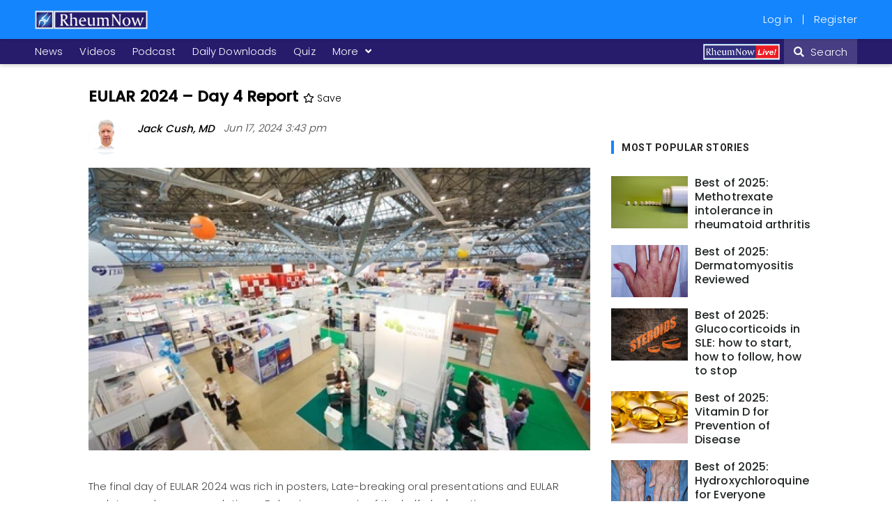

--- FILE ---
content_type: text/html; charset=UTF-8
request_url: https://rheumnow.com/news/eular-2024-day-4-report?utm_content=buffer1af9c&utm_medium=social&utm_source=twitter.com&utm_campaign=buffer
body_size: 17984
content:
<!DOCTYPE html>
<html lang="en" dir="ltr" prefix="content: http://purl.org/rss/1.0/modules/content/  dc: http://purl.org/dc/terms/  foaf: http://xmlns.com/foaf/0.1/  og: http://ogp.me/ns#  rdfs: http://www.w3.org/2000/01/rdf-schema#  schema: http://schema.org/  sioc: http://rdfs.org/sioc/ns#  sioct: http://rdfs.org/sioc/types#  skos: http://www.w3.org/2004/02/skos/core#  xsd: http://www.w3.org/2001/XMLSchema# ">
  <head> 
    <!-- Google Tag Manager -->
      <script>(function(w,d,s,l,i){w[l]=w[l]||[];w[l].push({'gtm.start':
        new Date().getTime(),event:'gtm.js'});var f=d.getElementsByTagName(s)[0],
        j=d.createElement(s),dl=l!='dataLayer'?'&l='+l:'';j.async=true;j.src=
        'https://www.googletagmanager.com/gtm.js?id='+i+dl;f.parentNode.insertBefore(j,f);
        })(window,document,'script','dataLayer','GTM-K75KNBD');</script>
    <!-- End Google Tag Manager -->    
    <meta charset="utf-8" />
<noscript><style>form.antibot * :not(.antibot-message) { display: none !important; }</style>
</noscript><style>/* @see https://github.com/aFarkas/lazysizes#broken-image-symbol */.js img.lazyload:not([src]) { visibility: hidden; }/* @see https://github.com/aFarkas/lazysizes#automatically-setting-the-sizes-attribute */.js img.lazyloaded[data-sizes=auto] { display: block; width: 100%; }</style>
<meta name="description" content="The final day of EULAR 2024 was rich in posters, Late-breaking oral presentations and EULAR updates and recommendations. Below is a synopsis of the half-day&#039;s action." />
<meta name="abstract" content="Rheumnow.com is a news source dedicated to the field of Rheumatology. It is written by experts in the field, and written for Rheumatologists and individuals working in related fields. Rheumnow.com provides daily updates on the site and in your inbox when you are signed up for our newsletter." />
<meta name="keywords" content="Arthritis, Lupus, Rheumatoid, Spondylitis, Gout, Osteoarthritis, DMARD, Biologic, NSAID, Steroid" />
<link rel="canonical" href="https://rheumnow.com/news/eular-2024-day-4-report" />
<meta property="og:type" content="Article" />
<meta property="og:title" content="EULAR 2024 – Day 4 Report | RheumNow" />
<meta property="og:description" content="The final day of EULAR 2024 was rich in posters, Late-breaking oral presentations and EULAR updates and recommendations. Below is a synopsis of the half-day&#039;s action." />
<meta property="og:image" content="https://rheumnow.com/sites/default/files/2020-05/Convention1.jpg" />
<meta name="Generator" content="Drupal 10 (https://www.drupal.org)" />
<meta name="MobileOptimized" content="width" />
<meta name="HandheldFriendly" content="true" />
<meta name="viewport" content="width=device-width, initial-scale=1.0" />
<script src="https://cdn-cookieyes.com/client_data/8745b6923bd481bf73e3d3bc/script.js" type="text/javascript" id="cookieyes"></script>
<script src="https://securepubads.g.doubleclick.net/tag/js/gpt.js" async></script>
<link rel="icon" href="/rheumnow_logo_0.ico" type="image/vnd.microsoft.icon" />

    <meta name="viewport" content="width=device-width, minimum-scale=1.0, maximum-scale=1.0, user-scalable=no">
    <title>EULAR 2024 – Day 4 Report | RheumNow</title>
    <link rel="stylesheet" media="all" href="/modules/custom/rheumnow_updates/css/rheumnow_updates_custom.css?t72lyz" />
<link rel="stylesheet" media="all" href="/core/assets/vendor/jquery.ui/themes/base/core.css?t72lyz" />
<link rel="stylesheet" media="all" href="/core/assets/vendor/jquery.ui/themes/base/autocomplete.css?t72lyz" />
<link rel="stylesheet" media="all" href="/core/assets/vendor/jquery.ui/themes/base/menu.css?t72lyz" />
<link rel="stylesheet" media="all" href="/core/assets/vendor/jquery.ui/themes/base/controlgroup.css?t72lyz" />
<link rel="stylesheet" media="all" href="/core/assets/vendor/jquery.ui/themes/base/checkboxradio.css?t72lyz" />
<link rel="stylesheet" media="all" href="/core/assets/vendor/jquery.ui/themes/base/resizable.css?t72lyz" />
<link rel="stylesheet" media="all" href="/core/assets/vendor/jquery.ui/themes/base/button.css?t72lyz" />
<link rel="stylesheet" media="all" href="/core/assets/vendor/jquery.ui/themes/base/dialog.css?t72lyz" />
<link rel="stylesheet" media="all" href="/core/misc/components/autocomplete-loading.module.css?t72lyz" />
<link rel="stylesheet" media="all" href="/core/modules/system/css/components/align.module.css?t72lyz" />
<link rel="stylesheet" media="all" href="/core/modules/system/css/components/hidden.module.css?t72lyz" />
<link rel="stylesheet" media="all" href="/core/modules/system/css/components/js.module.css?t72lyz" />
<link rel="stylesheet" media="all" href="/modules/contrib/antibot/css/antibot.css?t72lyz" />
<link rel="stylesheet" media="all" href="/core/modules/ckeditor5/css/ckeditor5.dialog.fix.css?t72lyz" />
<link rel="stylesheet" media="all" href="/modules/contrib/poll/css/poll.base.css?t72lyz" />
<link rel="stylesheet" media="all" href="/modules/contrib/poll/css/poll.theme.css?t72lyz" />
<link rel="stylesheet" media="all" href="/core/modules/views/css/views.module.css?t72lyz" />
<link rel="stylesheet" media="all" href="/modules/contrib/webform/css/webform.element.details.toggle.css?t72lyz" />
<link rel="stylesheet" media="all" href="/modules/contrib/webform/css/webform.element.message.css?t72lyz" />
<link rel="stylesheet" media="all" href="/modules/contrib/webform/css/webform.form.css?t72lyz" />
<link rel="stylesheet" media="all" href="/core/assets/vendor/jquery.ui/themes/base/theme.css?t72lyz" />
<link rel="stylesheet" media="all" href="/modules/contrib/recaptcha_v3/css/recaptcha_v3_no_badge.css?t72lyz" />
<link rel="stylesheet" media="all" href="/modules/contrib/captcha/css/captcha.css?t72lyz" />
<link rel="stylesheet" media="all" href="/modules/contrib/extlink/extlink.css?t72lyz" />
<link rel="stylesheet" media="all" href="/modules/contrib/quiz_maker/css/quiz_maker.css?t72lyz" />
<link rel="stylesheet" media="all" href="/modules/custom/rheumnow_search/css/autocomplete-tweak.css?t72lyz" />
<link rel="stylesheet" media="all" href="/modules/contrib/webform/css/webform.ajax.css?t72lyz" />
<link rel="stylesheet" media="all" href="/themes/custom/gavias_remito/css/template.css?t72lyz" />
<link rel="stylesheet" media="all" href="/themes/custom/gavias_remito/css/bootstrap.css?t72lyz" />
<link rel="stylesheet" media="all" href="/themes/custom/gavias_remito/vendor/owl-carousel/assets/owl.carousel.min.css?t72lyz" />
<link rel="stylesheet" media="all" href="/themes/custom/gavias_remito/vendor/owl-carousel/assets/owl.theme.default.min.css?t72lyz" />
<link rel="stylesheet" media="all" href="/themes/custom/rheumnow_theme/assets/css/slick.min.css?t72lyz" />
<link rel="stylesheet" media="all" href="/themes/custom/rheumnow_theme/assets/css/font-awesome5.css?t72lyz" />
<link rel="stylesheet" media="all" href="/themes/custom/rheumnow_theme/assets/css/video-js.min.css?t72lyz" />
<link rel="stylesheet" media="all" href="/themes/custom/rheumnow_theme/assets/css/custom.css?t72lyz" />

    <script type="application/json" data-drupal-selector="drupal-settings-json">{"path":{"baseUrl":"\/","pathPrefix":"","currentPath":"node\/40911","currentPathIsAdmin":false,"isFront":false,"currentLanguage":"en","currentQuery":{"utm_campaign":"buffer","utm_content":"buffer1af9c","utm_medium":"social","utm_source":"twitter.com"}},"pluralDelimiter":"\u0003","suppressDeprecationErrors":true,"ajaxPageState":{"libraries":"[base64]","theme":"rheumnow_theme","theme_token":null},"ajaxTrustedUrl":{"form_action_p_pvdeGsVG5zNF_XLGPTvYSKCf43t8qZYSwcfZl2uzM":true,"\/news\/eular-2024-day-4-report?utm_content=buffer1af9c\u0026utm_medium=social\u0026utm_source=twitter.com\u0026utm_campaign=buffer\u0026ajax_form=1":true,"\/comment\/reply\/node\/40911\/comment":true},"lazy":{"lazysizes":{"lazyClass":"lazyload","loadedClass":"lazyloaded","loadingClass":"lazyloading","preloadClass":"lazypreload","errorClass":"lazyerror","autosizesClass":"lazyautosizes","srcAttr":"data-src","srcsetAttr":"data-srcset","sizesAttr":"data-sizes","minSize":40,"customMedia":[],"init":true,"expFactor":1.5,"hFac":0.8,"loadMode":2,"loadHidden":true,"ricTimeout":0,"throttleDelay":300,"plugins":[]},"placeholderSrc":"","preferNative":false,"minified":true,"libraryPath":"\/libraries\/lazysizes"},"data":{"extlink":{"extTarget":true,"extTargetNoOverride":true,"extNofollow":true,"extNoreferrer":true,"extFollowNoOverride":true,"extClass":"0","extLabel":"(link is external)","extImgClass":false,"extSubdomains":true,"extExclude":"","extInclude":"","extCssExclude":"","extCssExplicit":"","extAlert":false,"extAlertText":"This link will take you to an external web site. We are not responsible for their content.","mailtoClass":"0","mailtoLabel":"(link sends email)","extUseFontAwesome":false,"extIconPlacement":"append","extFaLinkClasses":"fa fa-external-link","extFaMailtoClasses":"fa fa-envelope-o","whitelistedDomains":[]}},"antibot":{"forms":{"user-register-form":{"id":"user-register-form","key":"wFnemQf2Ge2TP0xzmQrSvxMENs4pEezC3n1q98PpZ5O"},"user-login-form":{"id":"user-login-form","key":"IOfWKy-UEfQb0IgwNfdlpV6aKFCyIiWaYvIBErZ64_G"},"webform-submission-mailchimp-subscription-node-40911-add-form":{"id":"webform-submission-mailchimp-subscription-node-40911-add-form","key":"oi3HTeZsDaIki619PKREwm7_jvOVc4VQvqEBkIjZuHG"},"comment-form":{"id":"ajax-comments-reply-form-node-40911-comment-0-0","key":"UyGVdALdDIX3ssNTjvsSxwITevZzqD3GT5Y6tPDwG2G"}}},"ajax":{"edit-captcha-response":{"callback":"recaptcha_v3_ajax_callback","event":"change","url":"\/news\/eular-2024-day-4-report?utm_content=buffer1af9c\u0026utm_medium=social\u0026utm_source=twitter.com\u0026utm_campaign=buffer\u0026ajax_form=1","httpMethod":"POST","dialogType":"ajax","submit":{"_triggering_element_name":"captcha_response"}},"edit-captcha-response--3":{"callback":"recaptcha_v3_ajax_callback","event":"change","url":"\/news\/eular-2024-day-4-report?utm_content=buffer1af9c\u0026utm_medium=social\u0026utm_source=twitter.com\u0026utm_campaign=buffer\u0026ajax_form=1","httpMethod":"POST","dialogType":"ajax","submit":{"_triggering_element_name":"captcha_response"}},"edit-actions-submit":{"callback":"::submitAjaxForm","event":"click","effect":"fade","speed":500,"progress":{"type":"throbber","message":""},"disable-refocus":true,"url":"\/news\/eular-2024-day-4-report?utm_content=buffer1af9c\u0026utm_medium=social\u0026utm_source=twitter.com\u0026utm_campaign=buffer\u0026ajax_form=1","httpMethod":"POST","dialogType":"ajax","submit":{"_triggering_element_name":"op","_triggering_element_value":"Subscribe"}},"edit-captcha-response--2":{"callback":"recaptcha_v3_ajax_callback","event":"change","url":"\/news\/eular-2024-day-4-report?utm_content=buffer1af9c\u0026utm_medium=social\u0026utm_source=twitter.com\u0026utm_campaign=buffer\u0026ajax_form=1","httpMethod":"POST","dialogType":"ajax","submit":{"_triggering_element_name":"captcha_response"}}},"nodeTopics":["education-acr-eular","anti-rheumatic-rx","drug-safety","jak-tyk2","cancer","cardio-pulmonary","infection","pharma-regulatory","practice","steroids","vasculitis"],"statistics":{"data":{"nid":"40911"},"url":"\/core\/modules\/statistics\/statistics.php"},"layzy_load":"off","gavias_load_ajax_view":"","user":{"uid":0,"permissionsHash":"67eeb0fe21cd2596225f9b1f40309c91eefc31e5ea8d22a3c681f20f220bb8d5"}}</script>
<script src="/modules/contrib/jquery_once/lib/jquery_3.7.1_jquery.min.js?v=3.7.1"></script>
<script src="/themes/custom/gavias_remito/vendor/jquery-migrate.min.js?v=10.5.6" defer></script>
<script src="/themes/custom/gavias_remito/vendor/jquery.easing.js?v=10.5.6" defer></script>
<script src="/themes/custom/gavias_remito/vendor/perfect-scrollbar.jquery.min.js?v=10.5.6" defer></script>
<script src="/themes/custom/gavias_remito/vendor/jquery.unveil.js?v=10.5.6" defer></script>
<script src="/themes/custom/gavias_remito/vendor/magnific/jquery.magnific-popup.min.js?v=10.5.6"></script>
<script src="/themes/custom/gavias_remito/vendor/jquery.hoverIntent.min.js?v=10.5.6" defer></script>

    
    
    
          <style class="customize"> </style>
    
     
    <!-- Start Google Ad Tags-->

      <!-- End Google Ad Tags -->
  <meta name="likebtn-website-verification" content="7da7c72abf12a390" />
  <script>
   document.addEventListener("DOMContentLoaded", function(event) {
        iFrameResize({  
          inPageLinks: true,
      onInit: function(iframe) {
        console.log("one12");
        iframe.iFrameResizer.sendMessage("RESIZE_EVENT_EXECUTED");
      }
    })
  }) ;
  </script>
  </head>
    <body class="layout-no-sidebars not-preloader hide-comment-reply not-logged-in path-node node--type-article">
    <!-- Google Tag Manager (noscript) -->
      <noscript><iframe src="https://www.googletagmanager.com/ns.html?id=GTM-K75KNBD"
      height="0" width="0" style="display:none;visibility:hidden"></iframe></noscript>
    <!-- End Google Tag Manager (noscript) -->

    <a href="#main-content" class="visually-hidden focusable">
      Skip to main content
    </a>
    
    <div class="body-page">

	       <header id="header" class="header-v2 gv-sticky-menu">
      <div class="header-bottom">
      <div class="main-menu">
          <div class="container">
             <div class="row">
                                  <div class="col-xs-6 col-md-8 left-block">
                      <div>
    <div id="block-rheumnow-theme-branding" class="clearfix site-branding block block-system block-system-branding-block no-title">
  
    
          
    <a href="/" title="Home" rel="home" class="site-branding-logo ">
      
        
        <img src="/sites/default/files/rheumnow_logo_white_0_0.png" alt="Home" />
        
    </a>
    </div>

  </div>

                  </div>
                                                  <div class="col-xs-6 col-md-4 right-block">
                      <div>
    <nav role="navigation" aria-labelledby="block-rheumnow-theme-account-menu-menu" id="block-rheumnow-theme-account-menu" class="block block-menu navigation menu--account">
          
  
  <h2  class="visually-hidden block-title block-title" id="block-rheumnow-theme-account-menu-menu"><span>User account menu</span></h2>
  
  <div class="block-content">
                 
              <ul class="gva_menu">
        
                          
      <li  class="menu-item">
                  <a href="/index.php/user/login" data-drupal-link-system-path="user/login">Log in</a>
                        </li>
    
                          
      <li  class="menu-item">
                  <a href="/index.php/user/register" data-drupal-link-system-path="user/register">Register</a>
                        </li>
        </ul>
  


        </div>  
</nav>

  </div>

                  </div>
                 
             </div>
          </div>
       </div>
    </div> 
   
  
    <div class="topbar">
    <div class="container">
      <div class="row">
                  <div class="col-xs-12 col-md-9 left-block">
              <div>
    <nav role="navigation" aria-labelledby="block-headermenu-menu" id="block-headermenu" class="block block-menu navigation menu--header-menu">
          
  
  <h2  class="visually-hidden block-title block-title" id="block-headermenu-menu"><span>Header Menu</span></h2>
  
  <div class="block-content">
                 
<div class="gva-navigation">

              <ul class="gva_menu gva_menu_main" id="main">
                                      
                  <li  class="menu-item">
          <a href="/news">
                        News
              
          </a>
            
                        </li>
                                  
                  <li  class="menu-item">
          <a href="/videos">
                        Videos
              
          </a>
            
                        </li>
                                  
                  <li  class="menu-item">
          <a href="/podcast">
                        Podcast
              
          </a>
            
                        </li>
                                  
                  <li  class="menu-item">
          <a href="/downloads-resources">
                        Daily Downloads
              
          </a>
            
                        </li>
                                  
                  <li  class="menu-item">
          <a href="/game">
                        Quiz
              
          </a>
            
                        </li>
                                  
                  <li  class="menu-item more">
          <a href="" class="menu-topics">
            More 
            <span class="icaret nav-plus fa fa-angle-down"></span>
          </a>
          <div class="menu-another topics-menu">
            <div class="content-inner menu-primary-topics">
              <nav role="navigation" aria-labelledby="block-rheumnow-theme-main-menu-menu" id="block-rheumnow-theme-main-menu" class="block block-menu navigation menu--main">
    
  
  <h2  id="block-rheumnow-theme-main-menu-menu" class="block-title"><span>Categories</span></h2>
  
  <div class="block-content">
                 
              <ul class="clearfix gva_menu">
        
             <li  class="menu-item">

        <a href="/blogs" data-drupal-link-system-path="blogs">Blogs</a>
        
      </li>
    
             <li  class="menu-item">

        <a href="/news" data-drupal-link-system-path="news">News</a>
        
      </li>
    
             <li  class="menu-item">

        <a href="/podcast" data-drupal-link-system-path="podcast">Podcast</a>
        
      </li>
    
             <li  class="menu-item">

        <a href="/video-poster" data-drupal-link-system-path="video-poster">Poster Hall</a>
        
      </li>
    
             <li  class="menu-item">

        <a href="/therapeutic-updates" data-drupal-link-system-path="therapeutic-updates">Rx Updates</a>
        
      </li>
    
             <li  class="menu-item">

        <a href="/social" data-drupal-link-system-path="social">Social</a>
        
      </li>
    
             <li  class="menu-item">

        <a href="/downloads-resources" data-drupal-link-system-path="downloads-resources">Daily Downloads</a>
        
      </li>
    
             <li  class="menu-item">

        <a href="/videos" data-drupal-link-system-path="videos">Videos</a>
        
      </li>
    
             <li  class="menu-item">

        <a href="/campaigns" data-drupal-link-system-path="campaigns">Campaigns</a>
        
      </li>
    
             <li  class="menu-item">

        <a href="/conferences" data-drupal-link-system-path="conferences">Conferences</a>
        
      </li>
    
             <li  class="menu-item">

        <a href="/game" data-drupal-link-system-path="game">Quiz</a>
        
      </li>
        </ul>
  


        </div>  
</nav>

              <div class="views-element-container"><div class="js-view-dom-id-f91fe4e906032e249e8d893864a5b10975d00a1ce846c465e5262c14856a9ea6">
  
  
  

      <header>
      <h2 class="block-title"><span>Topics</span></h2>
    </header>
  
  
  

  <div class="item-list">
    <ul>
          <li class="view-list-item" ><a href="/topic/anti-rheumatic-rx" hreflang="en">Anti-Rheumatic Rx</a></li>
          <li class="view-list-item" ><a href="/topic/autoinflammatory-diseases" hreflang="en">Autoinflammatory</a></li>
          <li class="view-list-item" ><a href="/topic/drug-safety" hreflang="en">Drug Safety</a></li>
          <li class="view-list-item" ><a href="/topic/educationacreular" hreflang="en">Education/ACR/EULAR</a></li>
          <li class="view-list-item" ><a href="/topic/fibromyalgiapain" hreflang="en">Fibromyalgia/Pain</a></li>
          <li class="view-list-item" ><a href="/topic/other" hreflang="en">General Rheumatology</a></li>
          <li class="view-list-item" ><a href="/topic/goutcrystal" hreflang="en">Gout</a></li>
          <li class="view-list-item" ><a href="/topic/il-17" hreflang="en">IL-17</a></li>
          <li class="view-list-item" ><a href="/topic/il-23" hreflang="en">IL-23</a></li>
          <li class="view-list-item" ><a href="/topic/il-6" hreflang="en">IL-6</a></li>
          <li class="view-list-item" ><a href="/topic/jaktyk2" hreflang="en">JAK/TYK2</a></li>
          <li class="view-list-item" ><a href="/topic/autoimmunelupus" hreflang="en">Lupus</a></li>
          <li class="view-list-item" ><a href="/topic/biologicnovel-rx" hreflang="en">Novel Rx</a></li>
          <li class="view-list-item" ><a href="/topic/psa" hreflang="en">Psoriatic arthritis</a></li>
          <li class="view-list-item" ><a href="/topic/rainflammatory-arthritis" hreflang="en">Rheumatoid Arthritis</a></li>
          <li class="view-list-item" ><a href="/topic/spondyloarthritis" hreflang="en">Spondyloarthritis</a></li>
          <li class="view-list-item" ><a href="/topic/tnf-inhibitor" hreflang="en">TNF inhibitor</a></li>
      </ul>
</div>

    

  
  

  
  
</div>
</div>

            </div>
          </div>
              </li>
        </ul>
  

</div>

        </div>  
</nav>

  </div>

          </div>
                          <div class="col-xs-12 col-md-3 right-block gva-search-region search-region">
                <div>
    <div id="block-rheumnowlivelogo" class="block block-block-content block-block-content5c3fd1d7-9085-41ed-93fa-9a771ded2ce4 no-title">
  
    
      <div class="content block-content">
      
            <div class="field field--name-body field--type-text-with-summary field--label-hidden field__item"><p><a href="https://rheumnow.live/pages/home?utm_source=website&amp;utm_medium=button&amp;utm_campaign=nav_link"><img src="/sites/default/files/inline-images/RN_liveRed-01.png" data-entity-uuid="e88551ee-c3b0-497f-98b2-9d7c59c59f14" data-entity-type="file" alt="Rheumnow Live Logo" width="841" height="179" loading="lazy"></a></p></div>
      
    </div>
  </div>

  </div>

           <span class="icon"><i class="fa fa-search"></i> Search</span>
            <div class="search-content">
              <a class="close"><i class="fa fa-times"></i></a> 
              <div class="content-inner"> 
                  <div>
    <div class="rheumnow-search-search-box block block-rheumnow-search block-custom-search-form-block no-title" data-drupal-selector="rheumnow-search-search-box" id="block-rheumnow-theme-searchformblock">
  
    
      <div class="content block-content">
      <form action="/news/eular-2024-day-4-report?utm_content=buffer1af9c&amp;utm_medium=social&amp;utm_source=twitter.com&amp;utm_campaign=buffer" method="post" id="rheumnow-search-search-box" accept-charset="UTF-8">
  <div class='search-wrap'><div class="js-form-item form-item js-form-type-textfield form-item-search js-form-item-search form-no-label">
        <input placeholder="Search" data-autocomplete-field="search" data-drupal-selector="edit-search" class="form-autocomplete form-text" data-autocomplete-path="/rheumnow-search/autocomplete" type="text" id="edit-search" name="search" value="" size="60" maxlength="128" />

        </div>
<span class='search-icon'><i class='fa fa-search'></i></span></div><input data-drupal-selector="edit-index" type="hidden" name="index" value="test_index" />
<div class="js-form-item form-item js-form-type-select form-item-sort js-form-item-sort">
      <label for="edit-sort">Sort by</label>
        <select data-drupal-selector="edit-sort" id="edit-sort" name="sort" class="form-select"><option value="default" selected="selected">Relevancy</option><option value="created">Date</option></select>
        </div>
<div data-drupal-selector="edit-search-options" id="edit-search-options" class="js-form-wrapper form-wrapper"></div>
<input autocomplete="off" data-drupal-selector="form-n9yrxsewml-uuvpcb4hhtprkb0xu-2vqz65lhvqw7ks" type="hidden" name="form_build_id" value="form-N9yRxSEWML_UuvPCb4hHtPRKb0xU-2VQZ65lHvQw7ks" />
<input data-drupal-selector="edit-rheumnow-search-search-box" type="hidden" name="form_id" value="rheumnow_search_search_box" />
<div data-drupal-selector="edit-actions" class="form-actions js-form-wrapper form-wrapper" id="edit-actions--6"><input data-drupal-selector="edit-submit" type="submit" id="edit-submit--4" name="op" value="Search" class="button js-form-submit form-submit" />
</div>

</form>

    </div>
  </div>

  </div>

              </div>
            </div>  
          </div>
              </div>
    </div>  
  </div>
  
   

</header>
	<div role="main" class="main main-page">	
	   
          
			      
		 


<div class="clearfix"></div>


<div class="clearfix"></div>
		<div id="content" class="content content-full">
			<div class="container">	
			  


									
<div class="content-main-inner">
	<div class="row">
		
					
						 				 		
							
       

		<div id="page-main-content" class="main-content col-xs-12 col-md-9 sb-r ">
						<div class="main-content-inner">
				
				
									<div class="content-main">
						  <div>
    <div data-drupal-messages-fallback class="hidden"></div>
<div id="block-rheumnow-theme-content" class="block block-system block-system-main-block no-title">
  
    
      <div class="content block-content">
      
<article data-history-node-id="40911" about="/news/eular-2024-day-4-report" typeof="schema:Article" class="node node-detail node--type-article node--promoted node--view-mode-full clearfix">
  <h1>
    <span class="post-title">EULAR 2024 – Day 4 Report</span>
                  <a href="#" class="login-link" data-toggle="modal" data-target="#loginModal" title="Save to My Folder"><i class="far fa-star flag"></i> Save</a>
            </h1>
      <div class="article-detail">
    
<div class = "about-author meta-information">
<div class="author-info">
        <span class="blog-author-picture">
        <a href="/user/21160" class="author-image-link"><img src="/sites/default/files/styles/200_200/public/pictures/profiles/John.J.Cush%252CMD.photo_.jpg?h=ba26b133" alt="jjcush@gmail.com" loading="lazy" typeof="foaf:Image" />

</a>
    </span>
    
  <div class="author-right-content">
          <span class="author-name">
        <ul>
          <li><a href="/user/21160">Jack Cush, MD</a></li>
                  </ul>
      </span>
    
    <span class="blog-date">
      Jun 17, 2024 3:43 pm
    </span>
      </div>
</div>
</div>
     
      <div class="post-thumbnail">
        <img src="/sites/default/files/styles/876_494/public/2020-05/Convention1.jpg" >
      </div>
        
    <div class="video-martrix-wrapper">
      <div class="views-element-container"><div class="video-slider js-view-dom-id-9d124af38f7c512636a20d96c907f4807afd315a86e371fda335f961332c2bcd">
  
  
  

  
  
  

    
      
  
    

  
  

  
  
</div>
</div>

    </div>

                  
            <div property="schema:text" class="field field--name-body field--type-text-with-summary field--label-hidden field__item"><p>The final day of EULAR 2024 was rich in posters, Late-breaking oral presentations and EULAR updates and recommendations.&nbsp; Below is a synopsis of the half-day's action.</p><p><strong>JAK inhibitor Treatment of Giant Cell Arteritis (GCA)</strong></p><ul><li>A <a href="https://scientific.sparx-ip.net/archiveeular/index.cfm?view=1&amp;c=a&amp;searchfor=LBA&amp;item=2024LBA0001">late-breaking abstract (LBA0001) reported</a> on the efficacy of upadacitinib (UPA) when tested against placebo in a double blind randomized controlled phase 3 trial in 428 adult (&gt; 50yrs) GCA patients. The primary endpoint was sustained remission of GCA from week 12 through week 52 and adherence to the protocol-defined steroid taper regimen. The results of the 52-week trial showed superiority of UPA15 vs PBO (46% vs 29%, P=.0019).&nbsp; UPA15 resulted in a decreased risk for flare through 52 wks., compared to PBO.&nbsp; &nbsp;</li></ul><p><strong>BSRBR Review of EMA JAK inhibitor Warnings</strong></p><ul><li>The <a href="https://scientific.sparx-ip.net/archiveeular/index.cfm?view=1&amp;c=a&amp;searchfor=POS0390&amp;item=2024POS0390">British Society for Rheumatology Biologics Registry studied (POS0390)</a> their RA patients starting JAK inhibitor therapy (n=1372) prior to May 2022 to assess the effect of the European Medicines Agency warnings on JAKi use; notably cautioning against JAKi use in patients ≥65 years, with CVD risk factors, current or past smokers or prior cancer.&nbsp; Surprisingly 80% had at least 1 EMA at-risk criteria; and 59% had 2 or more. In this cohort 28% had received 3 or more classes of bDMARDs. Their suggestion was that most RA patients were at high-risk for JAK safety concerns and that other agents should be considered first.&nbsp; These findings are much higher than other cohort reviews and my own clinic patient experience. Nonetheless, rheumatologists are still concerned about the regulatory cautions emanating from the Oral Surveillance reports in 2021.&nbsp;</li></ul><p><strong>Stop or Continue Biologics with Infection?</strong></p><ul><li>A <a href="https://scientific.sparx-ip.net/archiveeular/index.cfm?searchfor=POS0891&amp;c=a&amp;view=1&amp;item=2024POS0891">Dutch open-label randomized trial of 1142 RA, PsA and SpA (POS0891) </a>patients taking immunomodulatory agents (45% bDMARDs, 9% tsDMARDs) who were randomized to either continue therapy or suspend therapy with clinically relevant infections (n=475).&nbsp; There were few subsequent serious infections with no significant difference between the continuation group (3.7%) and interruption group (5.1%).&nbsp; The data suggests that temporary suspension of csDMARDs, bDMARDs or tsDMARDs with infection is NOT warranted in patients with chronic inflammation.&nbsp;&nbsp;</li></ul></div>
      
          

    <div class="views-element-container"><div class="js-view-dom-id-fc23d42944416ba0e3ee135776ae1f7f8fbca0e1d193b36296c99227866800d6">
  
  
  

  
  
  

    

  
  

  
  
</div>
</div>

    <div class="views-element-container"><div class="js-view-dom-id-4e7006089eefa88c62313ea0a944ff73fa9a71deb4320e45283a3dfb87af96c3">
  
  
  

  
  
  

    

  
  

  
  
</div>
</div>

    
    
        
    <div class="rheumthought_comment">
    
      <h2 class="block-title">
        <span>
        ADD THE FIRST COMMENT
        </span>
      </h2>
   
    
    <section id="node-article-comment" rel="schema:comment">
  
  

      <div class="comment-msg"><p>If you are a health practitioner, you may <a data-toggle="modal" data-target="#loginModal" class="login-link">Login/Register</a> to comment.</p><p>Due to the nature of these comment forums, only health practitioners are allowed to comment at this time.</p></div><form class="comment-comment-form comment-form ajax-comments-reply-form-node-40911-comment-0-0 ajax-comments-form-add antibot" id="ajax-comments-reply-form-node-40911-comment-0-0" data-drupal-selector="comment-form" data-action="/comment/reply/node/40911/comment" action="/antibot" method="post" accept-charset="UTF-8">
  
</form>

  
</section>

    </div>
          
      

  </div>

</article>

    </div>
  </div>

  </div>

					</div>
				
							</div>

		</div>

		<!-- Sidebar Left -->
				<!-- End Sidebar Left -->

		<!-- Sidebar Right -->
					
							 

			<div class="col-lg-3 col-md-3 col-sm-12 col-xs-12 sidebar sidebar-right theiaStickySidebar">
				<div class="sidebar-inner">
					  <div>
    <div class="article-sidebar-block">
  <div class="article-sidebar-block-title"></div>
  <div class="article-sidebar-block-content">
    
  </div>
</div>
<style>
  .article-sidebar-block {
    font-weight: 700;
    font-style: normal;
    line-height: 33px;
    color: #000;
    margin-bottom: 14px;
    border-radius: 12px;
    padding: 0;
    font-size: 14px;
    text-transform: uppercase;
    font-family: Roboto;
  }

  .article-sidebar-block-title:before {
    height: 95%;
    left: 0;
    top: 1px;
    content: "";
    background: #1585fe;
    position: absolute;
    width: 4px;
  }

  .article-sidebar-block-title {
    position: relative;
    padding-left: 15px;
  }

  .article-sidebar-block-content p {
    margin-bottom: 0;
  }
</style><div id="block-rheumnow-theme-googleads" class="block block-rheumnow-adds block-google-ads-block no-title">
  
    
      <div class="content block-content">
      
<div class="google-ads-block" style="width: 100%; text-align: center;">
      <div class="google-ads-slot-wrapper"
         data-slot-id="slot_6913805a9fcd0"
         data-google-ads-slot-id="div-gpt-ad-1574270724809-0"
         data-ad-unit-path="/21704917912/article_md_rectangle_1"
         data-sizes="[[300,250]]"
         data-enable-targeting="0"
         data-targeting-pairs="[]"
         data-styles="margin: 0 auto 32px auto;">
    </div>
  </div>


    </div>
  </div>
<div class="views-element-container block block-views block-views-blockmost-popular-block-2" id="block-views-block-most-popular-block-2-2">
  
      <h2 class="block-title" ><span>Most Popular Stories</span></h2>
    
      <div class="content block-content">
      <div><div class="popular-stories js-view-dom-id-7a7e490996b0bcd505ac192721c9faef29b5d70e999dfd17fb61e58e6801097c">
  
  
  

  
  
  

  
<div class="view-content-wrap most_popular " data-items="">
             <div class="item count-0">
       <div class="views-field views-field-nothing"><span class="field-content"><div class="post-block">
      <div class="post-content"> 
              <div class="post-image">  <a href="/news/best-2025-methotrexate-intolerance-rheumatoid-arthritis" hreflang="en"><img loading="lazy" src="/sites/default/files/styles/article_thumbnail_new/public/2025-08/MTX.pills_.jpg?h=623f249a" alt="MTX.pills" typeof="Image" />

</a>
</div>
             <div class="post-title"> <a href="/news/best-2025-methotrexate-intolerance-rheumatoid-arthritis" hreflang="en">Best of 2025: Methotrexate intolerance in rheumatoid arthritis</a> </div>
       </div>
</div></span></div>
     </div>
             <div class="item count-1">
       <div class="views-field views-field-nothing"><span class="field-content"><div class="post-block">
      <div class="post-content"> 
              <div class="post-image">  <a href="/news/best-2025-dermatomyositis-reviewed" hreflang="en"><img loading="lazy" src="/sites/default/files/styles/article_thumbnail_new/public/2020-05/Jo1.gottrons.jpg" alt="Jo1.gottrons.jpg" typeof="Image" />

</a>
</div>
             <div class="post-title"> <a href="/news/best-2025-dermatomyositis-reviewed" hreflang="en">Best of 2025: Dermatomyositis Reviewed</a> </div>
       </div>
</div></span></div>
     </div>
             <div class="item count-2">
       <div class="views-field views-field-nothing"><span class="field-content"><div class="post-block">
      <div class="post-content"> 
              <div class="post-image">  <a href="/news/best-2025-glucocorticoids-sle-how-start-how-follow-how-stop" hreflang="en"><img loading="lazy" src="/sites/default/files/styles/article_thumbnail_new/public/2020-05/steroids.prednisone.pills__0.jpg" alt="steroids.prednisone.pills_.jpg" typeof="Image" />

</a>
</div>
             <div class="post-title"> <a href="/news/best-2025-glucocorticoids-sle-how-start-how-follow-how-stop" hreflang="en">Best of 2025: Glucocorticoids in SLE: how to start, how to follow, how to stop</a> </div>
       </div>
</div></span></div>
     </div>
             <div class="item count-3">
       <div class="views-field views-field-nothing"><span class="field-content"><div class="post-block">
      <div class="post-content"> 
              <div class="post-image">  <a href="/news/best-2025-vitamin-d-prevention-disease" hreflang="en"><img loading="lazy" src="/sites/default/files/styles/article_thumbnail_new/public/2020-05/VitD_1_3.jpg" alt="VitD_1.jpg" typeof="Image" />

</a>
</div>
             <div class="post-title"> <a href="/news/best-2025-vitamin-d-prevention-disease" hreflang="en">Best of 2025: Vitamin D for Prevention of Disease</a> </div>
       </div>
</div></span></div>
     </div>
             <div class="item count-4">
       <div class="views-field views-field-nothing"><span class="field-content"><div class="post-block">
      <div class="post-content"> 
              <div class="post-image">  <a href="/news/best-2025-hydroxychloroquine-everyone" hreflang="en"><img loading="lazy" src="/sites/default/files/styles/article_thumbnail_new/public/2020-05/ra.hands2_.JPG" alt="ra.hands2_.JPG" typeof="Image" />

</a>
</div>
             <div class="post-title"> <a href="/news/best-2025-hydroxychloroquine-everyone" hreflang="en">Best of 2025: Hydroxychloroquine for Everyone</a> </div>
       </div>
</div></span></div>
     </div>
   </div>
    

  
  

  
  
</div>
</div>

    </div>
  </div>
<div id="block-rheumnow-theme-rheumiqquizcta" class="block block-block-content block-block-content8d75db96-26a4-4dc4-93a7-e64368057939 no-title">
  
    
      <div class="content block-content">
      
            <div class="field field--name-body field--type-text-with-summary field--label-hidden field__item"><style>
.cta-container {
  width: 300px;
  background-color: rgb(10, 61, 98);
  border-radius: 8px;
  padding: 20px;
  box-sizing: border-box;
  display: flex;
  flex-direction: column;
  align-items: center;
  justify-content: space-between;
  text-align: center;
}
.logo {
  width: 200px;
  margin-bottom: 10px;
}
.main-image {
  width: 120px;
  object-fit: cover;
  margin-bottom: 15px;
  border-radius: 4px;
}
.cta-text {
  font-family: Arial, sans-serif;
  font-size: 18px;
  font-weight: bold;
  color: #fff;
  line-height: 1.3;
  margin-bottom: 15px;
}
.play-button {
  background-color: #007bff;
  color: white;
  border: none;
  border-radius: 25px;
  padding: 10px 30px;
  font-size: 16px;
  font-weight: bold;
  cursor: pointer;
  transition: background-color 0.3s ease;
}
.play-button:hover {
  background-color: #0056b3;
}
</style><div class="cta-container"><div class="cta-text">How well do you know this week's rheumatology news?</div><img src="/sites/default/files/inline-images/5%20copy.png" data-entity-uuid="70d061cf-fc47-45d2-95ff-c887cd00dcf6" data-entity-type="file" alt="Take the rheumIQ quiz" width="1676" height="1161" loading="lazy"><div class="cta-text">Take the RheumIQ Quiz</div><p><a href="/game" alt="Play RheumIQ"><button class="play-button">Play</button></a></p></div><div style="display:none;margin-top:20px;"><img src="/sites/default/files/inline-images/rheumiq_v1.jpg" data-entity-uuid="0a7a37e2-c0c8-47c9-a88b-f394f4f60aee" data-entity-type="file" width="100%" height="100%" loading="lazy"></div></div>
      
    </div>
  </div>
<div class="views-element-container title-border-block tagged-topics block block-views block-views-blockarticles-topics-block-1" id="block-views-block-articles-topics-block-1">
  
      <h2 class="block-title" ><span>Topics</span></h2>
    
      <div class="content block-content">
      <div><div class="js-view-dom-id-3015a0fa6f47a36e587e4dce6a12f00a08fffa1af464dcf1137b7cec25083ef7">
  
  
  

  
  
  

  <div class="view-content-wrap tags-list " data-items="">
  <div class="item-list">
    <ul>
             <li><div class="views-element-container"><div class="js-view-dom-id-34fd9c796a68b86e6a86b94267bbfd57e4b30747fdd3cb73734ea80bae59b226">
  
  
  

  
  
  

  
<div class="view-content-wrap topics " data-items="">
             <div class="count-0">
       <a href="/topic/educationacreular" shorturl="education-acr-eular">Education/ACR/EULAR</a>
     </div>
   </div>
    

  
  

  
  
</div>
</div>
</li><li><div class="views-element-container"><div class="js-view-dom-id-0f71eabf31a9763f61f448a68960e3f1a7b3d7cbea3f8f1dfa8ea5c27bd4c4f1">
  
  
  

  
  
  

  
<div class="view-content-wrap topics " data-items="">
             <div class="count-0">
       <a href="/topic/anti-rheumatic-rx" shorturl="anti-rheumatic-rx">Anti-Rheumatic Rx</a>
     </div>
   </div>
    

  
  

  
  
</div>
</div>
</li><li><div class="views-element-container"><div class="js-view-dom-id-6f4c77adef2f8bff3143d456023c4a513c0099376dbe2f2a489523e06c2d5732">
  
  
  

  
  
  

  
<div class="view-content-wrap topics " data-items="">
             <div class="count-0">
       <a href="/topic/drug-safety" shorturl="drug-safety">Drug Safety</a>
     </div>
   </div>
    

  
  

  
  
</div>
</div>
</li><li><div class="views-element-container"><div class="js-view-dom-id-7cbed0577d9b8f7e16c677368b705d16ca81177c7893a5a8cedbc3f39e394153">
  
  
  

  
  
  

  
<div class="view-content-wrap topics " data-items="">
             <div class="count-0">
       <a href="/topic/jaktyk2" shorturl="jak-tyk2">JAK/TYK2</a>
     </div>
   </div>
    

  
  

  
  
</div>
</div>
</li><li><div class="views-element-container"><div class="js-view-dom-id-61854a7f76884783e0f877b5bef03264cc1d99cea754c7b333e869b9127ea724">
  
  
  

  
  
  

  
<div class="view-content-wrap topics " data-items="">
             <div class="count-0">
       <a href="/topic/cancer" shorturl="cancer">Cancer</a>
     </div>
   </div>
    

  
  

  
  
</div>
</div>
</li><li><div class="views-element-container"><div class="js-view-dom-id-88b6324bbd97fe0c44519c4cec3683f2518e7c1f8cdeabdfa1efc5b40bad070c">
  
  
  

  
  
  

  
<div class="view-content-wrap topics " data-items="">
             <div class="count-0">
       <a href="/topic/cardiopulmonary" shorturl="cardio-pulmonary">Cardio/Pulmonary</a>
     </div>
   </div>
    

  
  

  
  
</div>
</div>
</li><li><div class="views-element-container"><div class="js-view-dom-id-85781e9620be55ad6468a51b10f95920bfa3663551bb2cc07d1882456790f74d">
  
  
  

  
  
  

  
<div class="view-content-wrap topics " data-items="">
             <div class="count-0">
       <a href="/topic/infection" shorturl="infection">Infection</a>
     </div>
   </div>
    

  
  

  
  
</div>
</div>
</li><li><div class="views-element-container"><div class="js-view-dom-id-9e07f11a2f3678433891d3b2d2dc9a6eda4dc1cc8fc9aaf695678a1d7ed33e84">
  
  
  

  
  
  

  
<div class="view-content-wrap topics " data-items="">
             <div class="count-0">
       <a href="/topic/pharmaregulatory" shorturl="pharma-regulatory">Pharma/Regulatory</a>
     </div>
   </div>
    

  
  

  
  
</div>
</div>
</li><li><div class="views-element-container"><div class="js-view-dom-id-d7672cd57412eb19d13e133067358eb39b9ec872c91a2eede32618dffde0dc9c">
  
  
  

  
  
  

  
<div class="view-content-wrap topics " data-items="">
             <div class="count-0">
       <a href="/topic/practice" shorturl="practice">Practice</a>
     </div>
   </div>
    

  
  

  
  
</div>
</div>
</li><li><div class="views-element-container"><div class="js-view-dom-id-30712769c421ab7380523580ae4d7eecd4bf5afdabb4d5720a61340d9546f9ca">
  
  
  

  
  
  

  
<div class="view-content-wrap topics " data-items="">
             <div class="count-0">
       <a href="/topic/steroids" shorturl="steroids">Steroids</a>
     </div>
   </div>
    

  
  

  
  
</div>
</div>
</li><li><div class="views-element-container"><div class="js-view-dom-id-572a554b61b70c4f0d5909d9a103ecee2f0cfe46428878d30abbef51d0264634">
  
  
  

  
  
  

  
<div class="view-content-wrap topics " data-items="">
             <div class="count-0">
       <a href="/topic/vasculitis" shorturl="vasculitis">Vasculitis</a>
     </div>
   </div>
    

  
  

  
  
</div>
</div>
</li>
         </ul>
  </div>
</div>
    

  
  

  
  
</div>
</div>

    </div>
  </div>
<div id="block-rheumnow-theme-googleads-2" class="block block-rheumnow-adds block-google-ads-block no-title">
  
    
      <div class="content block-content">
      
<div class="google-ads-block" style="width: 100%; text-align: center;">
      <div class="google-ads-slot-wrapper"
         data-slot-id="slot_6913807ce5a54"
         data-google-ads-slot-id="div-gpt-ad-1574270758609-0"
         data-ad-unit-path="/21704917912/article_md_rectangle_2"
         data-sizes="[[1,1],[300,250]]"
         data-enable-targeting="1"
         data-targeting-pairs="[]"
         data-styles="margin: 0 auto 32px auto;">
    </div>
      <div class="google-ads-slot-wrapper"
         data-slot-id="slot_691380b14840f"
         data-google-ads-slot-id="div-gpt-ad-1602876821381-0"
         data-ad-unit-path="/21704917912/article_md_rectangle_3"
         data-sizes="[[300,250]]"
         data-enable-targeting="1"
         data-targeting-pairs="[]"
         data-styles="width: 300px; height: 250px; margin: 0 auto 32px auto;">
    </div>
      <div class="google-ads-slot-wrapper"
         data-slot-id="slot_691380d5a70e4"
         data-google-ads-slot-id="div-gpt-ad-1602876863153-0"
         data-ad-unit-path="/21704917912/article_md_rectangle_4"
         data-sizes="[[300,250]]"
         data-enable-targeting="1"
         data-targeting-pairs="[]"
         data-styles="width: 300px; height: 250px; margin: auto;">
    </div>
  </div>


    </div>
  </div>

  </div>

				</div>
			</div>
				<!-- End Sidebar Right -->
		
	</div>
</div>


							</div>
		</div>			
	</div>

	

	 
	

</div>

  
<footer id="footer" class="footer">
  <div class="footer-inner">
    
         
     <div class="footer-center">
        <div class="container">      
           <div class="row">
                              <div class="footer-first col-lg-4 col-md-4 col-sm-12 col-xs-12 column">
                    <div>
    <nav role="navigation" aria-labelledby="block-footer-menu" id="block-footer" class="text-center block block-menu navigation menu--footer">
    
  
  <h2  id="block-footer-menu" class="block-title"><span>Other Links</span></h2>
  
  <div class="block-content">
                 
              <ul class="menu">
        
            <li  class="menu-item">
        <a href="/team" data-drupal-link-system-path="node/12906">Our Team</a>
        
      </li>
    
            <li  class="menu-item">
        <a href="/privacy-policy" title="RheumNow.com Privacy Policy" data-drupal-link-system-path="node/20517">Privacy Policy</a>
        
      </li>
    
            <li  class="menu-item">
        <a href="http://www.rheumaknowledgy.com/">Rheumaknowledgy.com</a>
        
      </li>
    
            <li  class="menu-item">
        <a href="https://stillsnow.com/">StillNow.com</a>
        
      </li>
        </ul>
  


        </div>  
</nav>

  </div>

                </div> 
              
                             <div class="footer-second col-lg-4 col-md-4 col-sm-12 col-xs-12 column">
                    <div>
    <div id="block-webform" class="block-simplenews block block-webform block-webform-block">
  
      <h2 class="block-title" ><span>Do you get our email newsletter?</span></h2>
    
      <div class="content block-content">
      <span id="webform-submission-mailchimp-subscription-node-40911-form-ajax-content"></span><div id="webform-submission-mailchimp-subscription-node-40911-form-ajax" class="webform-ajax-form-wrapper" data-effect="fade" data-progress-type="throbber"><form class="webform-submission-form webform-submission-add-form webform-submission-mailchimp-subscription-form webform-submission-mailchimp-subscription-add-form webform-submission-mailchimp-subscription-node-40911-form webform-submission-mailchimp-subscription-node-40911-add-form js-webform-details-toggle webform-details-toggle antibot" data-drupal-selector="webform-submission-mailchimp-subscription-node-40911-add-form" data-action="/news/eular-2024-day-4-report?utm_content=buffer1af9c&amp;utm_medium=social&amp;utm_source=twitter.com&amp;utm_campaign=buffer" action="/antibot" method="post" id="webform-submission-mailchimp-subscription-node-40911-add-form" accept-charset="UTF-8">
  
  <noscript>
  <div class="antibot-no-js antibot-message antibot-message-warning">You must have JavaScript enabled to use this form.</div>
</noscript>
<div id="edit-processed-text" class="js-form-item form-item js-form-type-processed-text form-item- js-form-item- form-no-label">
        <p>Looking for the latest rheumatology news &amp; trends? Sign up for the RheumNow weekday newsletter:</p>

        </div>
<div class="js-form-item form-item js-form-type-email form-item-email js-form-item-email form-no-label">
      <label for="edit-email" class="visually-hidden js-form-required form-required">email</label>
        <input data-drupal-selector="edit-email" type="email" id="edit-email" name="email" value="" size="60" maxlength="254" class="form-email required" required="required" aria-required="true" />

        </div>


  <input data-drupal-selector="edit-captcha-sid" type="hidden" name="captcha_sid" value="49871103" />
<input data-drupal-selector="edit-captcha-token" type="hidden" name="captcha_token" value="1LHS0nDK2YmNFOkPRGMklePTvJxegmBnc-ALhxcjZRg" />
<input id="recaptcha-v3-token--2" class="recaptcha-v3-token" data-recaptcha-v3-action="recaptcha_v3_challenge" data-recaptcha-v3-site-key="6Ldpi20pAAAAAH3GjuKQnxAtOrlIeZydiSRaxn5Q" data-drupal-selector="edit-captcha-response" type="hidden" name="captcha_response" value="" />
<input data-drupal-selector="edit-is-recaptcha-v3" type="hidden" name="is_recaptcha_v3" value="1" />
<div class="recaptcha-no-badge-message" data-drupal-selector="edit-hide-badge">This site is protected by reCAPTCHA and the Google <a href="https://policies.google.com/privacy" target="_blank">Privacy Policy</a> and <a href="https://policies.google.com/terms" target="_blank">Terms of Service</a> apply.</div>

<div data-drupal-selector="edit-actions" class="form-actions webform-actions js-form-wrapper form-wrapper" id="edit-actions--2"><input class="webform-button--submit submit-btn button button--primary js-form-submit form-submit" data-drupal-selector="edit-actions-submit" data-disable-refocus="true" type="submit" id="edit-actions-submit" name="op" value="Subscribe" />

</div>
<input data-drupal-selector="edit-antibot-key" type="hidden" name="antibot_key" value="" />
<input data-drupal-selector="edit-honeypot-time" type="hidden" name="honeypot_time" value="el04x02atl5UbF9cuBfJnvmNtzav5mO4sPfZbQtMOtE" />
<input autocomplete="off" data-drupal-selector="form-jtcx6qngp-axpbrme9q3xd0ocypmznrrvryvyoei8va" type="hidden" name="form_build_id" value="form-JtCx6Qngp_AxPbRMe9Q3XD0oCYPMznrrvRyvYOeI8vA" />
<input data-drupal-selector="edit-webform-submission-mailchimp-subscription-node-40911-add-form" type="hidden" name="form_id" value="webform_submission_mailchimp_subscription_node_40911_add_form" />
<div class="url-textfield js-form-wrapper form-wrapper" style="display: none !important;"><div class="js-form-item form-item js-form-type-textfield form-item-url js-form-item-url">
      <label for="edit-url--2">Leave this field blank</label>
        <input autocomplete="off" data-drupal-selector="edit-url" type="text" id="edit-url--2" name="url" value="" size="20" maxlength="128" class="form-text" />

        </div>
</div>


  
</form>
</div>
    </div>
  </div>

  </div>

                </div> 
              
                              <div class="footer-third col-lg-4 col-md-4 col-sm-12 col-xs-12 column">
                    <div>
    <div id="block-contactinfo-2" class="contact-info block">
  
    
  	<span class="description"> <p>Rheumnow.com is a news source dedicated to the field of Rheumatology. It is written by experts in the field, and written for rheumatologists and individuals working in related fields. Rheumnow.com provides daily updates on the site and in your inbox when you are signed up for our newsletter.</p>
<!--<p><a class="cky-banner-element" href="#">Cookie Settings</a></p>--></span>
	<ul class="contact-info">
							  			  <li>
		    <a href="mailto:info@rheumnow.com">
		      <i class="fas fa-envelope"></i> info@rheumnow.com
		    </a>
		  </li>
	  		</ul>
</div>


  </div>

                </div> 
              
                         </div>   
        </div>
    </div>  

          <div class="footer-bottom">
        <div class="container">
          <div class="row">
            <div class="col-xs-12">
              <div class="after-footer clearfix area">
                    <div>
    <div id="block-copyright-2" class="text-center block block-block-content block-block-content4e7223a0-51d3-4347-af9e-f71a62ca6d0d no-title">
  
    
      <div class="content block-content">
      
            <div class="field field--name-body field--type-text-with-summary field--label-hidden field__item"><p>Copyright&nbsp;2024 All Rights Reserved.</p>
</div>
      
    </div>
  </div>
<div id="block-sitebranding" class="clearfix site-branding block block-system block-system-branding-block no-title">
  
    
          
    <a href="/" title="Home" rel="home" class="site-branding-logo ">
      
        
        <img src="/sites/default/files/rheumnow_logo_white_0_0.png" alt="Home" />
        
    </a>
    </div>

  </div>

              </div>
            </div>
          </div>     
        </div>   
      </div> 
    
  </div>   

   
</footer>

<div class="modal fade" id="downloadModal" tabindex="-1" role="dialog" aria-labelledby="downloadModalLabel" aria-hidden="true">
    <div class="modal-dialog">
        <div class="modal-content">
            <div class="modal-header">
                <button type="button" class="close" data-dismiss="modal"><span aria-hidden="true">&times;</span><span class="sr-only">Close</span></button>
                <h4 class="modal-title" id="downloadModalLabel">Agree to the usage acknowledgement</h4>
            </div>
            <div class="modal-body clearfix">

                <div id="download-form-messages"></div>

                <!-- Tab panes -->
                <div class="tab-content">
                    <div class="tab-pane active" id="download">


            <div class="col-md-8">
              
                <input class="file-acknowledge" type="checkbox" required = "required" />
                <div class = "field field--name-field-description field--type-text-long field--label-hidden field__item">
<p>By downloading this material, I acknowledge that it may be used only for personal use and personal education and that I will accredit RheumNow.com as the source and owner of this material. Commercial use or mass reproduction of this material without permission from RheumNow (<a href="mailto:info@rheumnow.com">info@rheumnow.com</a>) is prohibited.</p>
                </div> 
              
            </div>


                        <div class="login-popup-links">

                          <div class="modal-login-recovery">
                              <a href="" id="downloadModalLink" class="read-btn download-attachment">Download<span class="glyphicon glyphicon-cloud-download"></a>
                          </div>
                        </div>
                    </div>
                </div>
            </div>
        </div>
    </div>
</div>

<!-- login modal -->

<div class="modal fade" id="loginModal" tabindex="-1" role="dialog" aria-labelledby="myModalLabel" aria-hidden="true">
    <div class="modal-dialog">
        <div class="modal-content">
            <div class="modal-header">
                <button type="button" class="close" data-dismiss="modal"><span aria-hidden="true">&times;</span><span class="sr-only">Close</span></button>
                <h4 class="modal-title" id="myModalLabel">Login/Register</h4>
            </div>
            <div class="modal-body">

                <div id="login-form-messages"></div>

                <!-- Tab panes -->
                <div class="tab-content">
                    <div class="tab-pane active" id="login">
                        <div id="block-rheumnow-theme-userlogin" class="login-popup block block-user block-user-login-block no-title" role="form">
  
    
      <div class="content block-content">
      <form class="user-login-form antibot" data-drupal-selector="user-login-form" data-action="/news/eular-2024-day-4-report?destination=/news/eular-2024-day-4-report%3Futm_content%3Dbuffer1af9c%26utm_medium%3Dsocial%26utm_source%3Dtwitter.com%26utm_campaign%3Dbuffer" action="/antibot" method="post" id="user-login-form" accept-charset="UTF-8">
  <noscript>
  <div class="antibot-no-js antibot-message antibot-message-warning">You must have JavaScript enabled to use this form.</div>
</noscript>
<div class="js-form-item form-item js-form-type-textfield form-item-name js-form-item-name">
      <label for="edit-name--2" class="js-form-required form-required">Email Address</label>
        <input autocorrect="none" autocapitalize="none" spellcheck="false" autocomplete="username" data-drupal-selector="edit-name" aria-describedby="edit-name--2--description" type="text" id="edit-name--2" name="name" value="" size="15" maxlength="60" class="form-text required" required="required" aria-required="true" />

            <div id="edit-name--2--description" class="description">
      You can use email address to login.
    </div>
  </div>
<div class="js-form-item form-item js-form-type-password form-item-pass js-form-item-pass">
      <label for="edit-pass" class="js-form-required form-required">Password</label>
        <input autocomplete data-drupal-selector="edit-pass" type="password" id="edit-pass" name="pass" size="15" maxlength="128" class="form-text required" required="required" aria-required="true" />

        </div>
<input autocomplete="off" data-drupal-selector="form-otqtewa2kcnveeyeqxprvkowqhipq8ykvpbjc-qs6bu" type="hidden" name="form_build_id" value="form-oTqtewa2kCnvEeYEqXpRVKOwQhIpQ8ykvPBjC-Qs6bU" />
<input data-drupal-selector="edit-user-login-form" type="hidden" name="form_id" value="user_login_form" />
<input data-drupal-selector="edit-antibot-key" type="hidden" name="antibot_key" value="" />
<div class="js-form-item form-item js-form-type-checkbox form-item-persistent-login js-form-item-persistent-login">
        <input data-drupal-selector="edit-persistent-login" type="checkbox" id="edit-persistent-login" name="persistent_login" value="1" checked="checked" class="form-checkbox" />

        <label for="edit-persistent-login" class="option">Remember me</label>
      </div>


  <input data-drupal-selector="edit-captcha-sid" type="hidden" name="captcha_sid" value="49871104" />
<input data-drupal-selector="edit-captcha-token" type="hidden" name="captcha_token" value="pijTB55VNtZPhzGAK9dw9Sh-VZXo3g1Y-aNuQhxcDgI" />
<input id="recaptcha-v3-token--3" class="recaptcha-v3-token" data-recaptcha-v3-action="recaptcha_v3_challenge" data-recaptcha-v3-site-key="6Ldpi20pAAAAAH3GjuKQnxAtOrlIeZydiSRaxn5Q" data-drupal-selector="edit-captcha-response" type="hidden" name="captcha_response" value="" />
<input data-drupal-selector="edit-is-recaptcha-v3" type="hidden" name="is_recaptcha_v3" value="1" />
<div class="recaptcha-no-badge-message" data-drupal-selector="edit-hide-badge">This site is protected by reCAPTCHA and the Google <a href="https://policies.google.com/privacy" target="_blank">Privacy Policy</a> and <a href="https://policies.google.com/terms" target="_blank">Terms of Service</a> apply.</div>

<div data-drupal-selector="edit-actions" class="form-actions js-form-wrapper form-wrapper" id="edit-actions--4"><input data-drupal-selector="edit-submit" type="submit" id="edit-submit--3" name="op" value="Log in" class="button js-form-submit form-submit" />
<a href="/user/register" class="button--primary form-submit" data-drupal-selector="edit-register" id="edit-register">Create account</a></div>

</form>
<ul><li><a href="/user/register" title="Create a new user account." class="create-account-link">Create new account</a></li><li><a href="/user/password" title="Send password reset instructions via email." class="request-password-link">Reset your password</a></li></ul>
    </div>
  </div>

                        <div class="login-popup-links">
                          <div class="modal-login-mode">
                              <a href="#register" role="tab" data-toggle="tab" class="btn btn-link">New User? Register Here</a>
                          </div>

                          <div class="modal-login-recovery">
                              <a href="/user/password" class="btn btn-link">Forgot password?</a>
                          </div>
                        </div>
                    </div>
                    <div class="tab-pane" id="register">

                        <form class="user-register-form user-form antibot" data-user-info-from-browser data-drupal-selector="user-register-form" data-action="/news/eular-2024-day-4-report?utm_content=buffer1af9c&amp;utm_medium=social&amp;utm_source=twitter.com&amp;utm_campaign=buffer" action="/antibot" method="post" id="user-register-form" accept-charset="UTF-8">
  <noscript>
  <div class="antibot-no-js antibot-message antibot-message-warning">You must have JavaScript enabled to use this form.</div>
</noscript>
<div data-drupal-selector="edit-account" id="edit-account" class="js-form-wrapper form-wrapper"><div class="js-form-item form-item js-form-type-email form-item-mail js-form-item-mail">
      <label for="edit-mail" class="js-form-required form-required">Email address</label>
        <input data-drupal-selector="edit-mail" aria-describedby="edit-mail--description" type="email" id="edit-mail" name="mail" value="" size="60" maxlength="254" class="form-email required" required="required" aria-required="true" />

            <div id="edit-mail--description" class="description">
      The email address is not made public. It will only be used if you need to be contacted about your account or for opted-in notifications.
    </div>
  </div>
</div>
<input autocomplete="off" data-drupal-selector="form-qqbi-u5dcfbyrqlv5x7hbjpcgx2t0usmybihzirdjli" type="hidden" name="form_build_id" value="form-qqbI_U5DcfbYrqLV5x7hBjpcGx2t0usMyBIhZirdjlI" />
<input data-drupal-selector="edit-user-register-form" type="hidden" name="form_id" value="user_register_form" />
<input data-drupal-selector="edit-antibot-key" type="hidden" name="antibot_key" value="" />
<input data-drupal-selector="edit-honeypot-time" type="hidden" name="honeypot_time" value="WvYAqRJbvHfCp2ufR17O2PPSsUGYOVM4yiUjVcWj52c" />
<input data-drupal-selector="edit-value" type="hidden" name="value" />
<div class="field--type-string field--name-field-full-name field--widget-string-textfield js-form-wrapper form-wrapper" data-drupal-selector="edit-field-full-name-wrapper" id="edit-field-full-name-wrapper">      <div class="js-form-item form-item js-form-type-textfield form-item-field-full-name-0-value js-form-item-field-full-name-0-value">
      <label for="edit-field-full-name-0-value" class="js-form-required form-required">Full Name</label>
        <input class="js-text-full text-full form-text required" data-drupal-selector="edit-field-full-name-0-value" type="text" id="edit-field-full-name-0-value" name="field_full_name[0][value]" value="" size="60" maxlength="255" placeholder="" required="required" aria-required="true" />

        </div>

  </div>
<div class="field--type-entity-reference field--name-field-reader-type field--widget-options-select js-form-wrapper form-wrapper" data-drupal-selector="edit-field-reader-type-wrapper" id="edit-field-reader-type-wrapper"><div class="js-form-item form-item js-form-type-select form-item-field-reader-type js-form-item-field-reader-type">
      <label for="edit-field-reader-type" class="js-form-required form-required">Reader Type</label>
        <select data-drupal-selector="edit-field-reader-type" id="edit-field-reader-type" name="field_reader_type" class="form-select required" required="required" aria-required="true"><option value="_none">Select an option</option><option value="16">Rheumatologist</option><option value="48">Trainee (Fellow, Resident, Student)</option><option value="116">Nurse Practitioner</option><option value="17">Physician Assistant</option><option value="117">Nurse</option><option value="118">Dermatologist</option><option value="119">Gastroenterologist</option><option value="51">Primary Care Physician</option><option value="52">Other Physician</option><option value="50">Other Healthcare Professional</option><option value="55">Medical Society/Organization</option><option value="49">Pharmaceutical Industry or Biotech Individual</option><option value="56">Pharmacologist</option><option value="53">Patient or Concerned Individual</option><option value="54">Media/Press</option></select>
        </div>
</div>
<div class="field--type-string field--name-field-npi field--widget-string-textfield js-form-wrapper form-wrapper" data-drupal-selector="edit-field-npi-wrapper" id="edit-field-npi-wrapper">      <div class="js-form-item form-item js-form-type-textfield form-item-field-npi-0-value js-form-item-field-npi-0-value">
      <label for="edit-field-npi-0-value">NPI</label>
        <input class="js-text-full text-full form-text" data-drupal-selector="edit-field-npi-0-value" type="text" id="edit-field-npi-0-value" name="field_npi[0][value]" value="" size="60" maxlength="255" placeholder="" data-drupal-states="{&quot;visible&quot;:[{&quot;select[name=\u0022field_reader_type\u0022]&quot;:[{&quot;value&quot;:52},&quot;or&quot;,{&quot;value&quot;:51},&quot;or&quot;,{&quot;value&quot;:50},&quot;or&quot;,{&quot;value&quot;:118},&quot;or&quot;,{&quot;value&quot;:119},&quot;or&quot;,{&quot;value&quot;:16}]}]}" />

        </div>

  </div>
<div class="field--type-country field--name-field-country field--widget-country-autocomplete js-form-wrapper form-wrapper" data-drupal-selector="edit-field-country-wrapper" id="edit-field-country-wrapper">      <div class="js-form-item form-item js-form-type-textfield form-item-field-country-0-value js-form-item-field-country-0-value">
      <label for="edit-field-country-0-value" class="js-form-required form-required">Country</label>
        <input data-drupal-selector="edit-field-country-0-value" class="form-autocomplete form-text required" data-autocomplete-path="/country/autocomplete/user/user/field_country" type="text" id="edit-field-country-0-value" name="field_country[0][value]" value="United States" size="60" maxlength="255" placeholder="Start typing a country name ..." required="required" aria-required="true" />

        </div>

  </div>
<div class="field--type-postal-code field--name-field-zip-code field--widget-postal-code-any-postal-code-form js-form-wrapper form-wrapper" data-drupal-selector="edit-field-zip-code-wrapper" id="edit-field-zip-code-wrapper">      <div class="js-form-item form-item js-form-type-textfield form-item-field-zip-code-0-value js-form-item-field-zip-code-0-value">
      <label for="edit-field-zip-code-0-value">Zip Code</label>
        <input data-drupal-selector="edit-field-zip-code-0-value" type="text" id="edit-field-zip-code-0-value" name="field_zip_code[0][value]" value="" size="16" maxlength="16" class="form-text" />

        </div>

  </div>
<div class="field--type-boolean field--name-field-private-policy field--widget-boolean-checkbox js-form-wrapper form-wrapper" data-drupal-selector="edit-field-private-policy-wrapper" id="edit-field-private-policy-wrapper"><div class="js-form-item form-item js-form-type-checkbox form-item-field-private-policy-value js-form-item-field-private-policy-value">
        <input data-drupal-selector="edit-field-private-policy-value" type="checkbox" id="edit-field-private-policy-value" name="field_private_policy[value]" value="1" checked="checked" class="form-checkbox required" required="required" aria-required="true" />

        <label for="edit-field-private-policy-value" class="option js-form-required form-required">I have read and agree to RheumNow.com's <a href="/privacy-policy" target="_blank">Privacy Policy</a></label>
      </div>
</div>


  <input data-drupal-selector="edit-captcha-sid" type="hidden" name="captcha_sid" value="49871102" />
<input data-drupal-selector="edit-captcha-token" type="hidden" name="captcha_token" value="tMLK-k1lxuZjDtQ1B2yUscRDpEUn2VeB8zpXonY7Sh4" />
<input id="recaptcha-v3-token" class="recaptcha-v3-token" data-recaptcha-v3-action="recaptcha_v3_challenge" data-recaptcha-v3-site-key="6Ldpi20pAAAAAH3GjuKQnxAtOrlIeZydiSRaxn5Q" data-drupal-selector="edit-captcha-response" type="hidden" name="captcha_response" value="" />
<input data-drupal-selector="edit-is-recaptcha-v3" type="hidden" name="is_recaptcha_v3" value="1" />
<div class="recaptcha-no-badge-message" data-drupal-selector="edit-hide-badge">This site is protected by reCAPTCHA and the Google <a href="https://policies.google.com/privacy" target="_blank">Privacy Policy</a> and <a href="https://policies.google.com/terms" target="_blank">Terms of Service</a> apply.</div>

<div data-drupal-selector="edit-actions" class="form-actions js-form-wrapper form-wrapper" id="edit-actions"><input data-drupal-selector="edit-submit" type="submit" id="edit-submit" name="op" value="Create new account" class="button button--primary js-form-submit form-submit" />
</div>
<div class="url-textfield js-form-wrapper form-wrapper" style="display: none !important;"><div class="js-form-item form-item js-form-type-textfield form-item-url js-form-item-url">
      <label for="edit-url">Leave this field blank</label>
        <input autocomplete="off" data-drupal-selector="edit-url" type="text" id="edit-url" name="url" value="" size="20" maxlength="128" class="form-text" />

        </div>
</div>

</form>

                        <div class="modal-login-mode">
                            <a href="#login" role="tab" data-toggle="tab" class="btn btn-link">Login</a>
                        </div>

                    </div>
                </div>
            </div>
        </div>
    </div>
</div>

<div id="tweetImagePopup" class="tweetmodal">
  <span class="close">&times;</span>
  <img class="tweetmodal-content" id="tweet_img_popup">
</div>

    
    <script src="https://www.google.com/recaptcha/api.js?render=6Ldpi20pAAAAAH3GjuKQnxAtOrlIeZydiSRaxn5Q" defer async></script>
<script src="/core/assets/vendor/once/once.min.js?v=1.0.1" defer></script>
<script src="/modules/contrib/jquery_once/lib/jquery-once-2.2.3/jquery.once.min.js?v=2.2.3"></script>
<script src="/core/misc/drupalSettingsLoader.js?v=10.5.6"></script>
<script src="/core/misc/drupal.js?v=10.5.6"></script>
<script src="/core/misc/drupal.init.js?v=10.5.6"></script>
<script src="/core/misc/debounce.js?v=10.5.6" defer></script>
<script src="/core/assets/vendor/jquery.ui/ui/version-min.js?v=10.5.6"></script>
<script src="/core/assets/vendor/jquery.ui/ui/data-min.js?v=10.5.6"></script>
<script src="/core/assets/vendor/jquery.ui/ui/disable-selection-min.js?v=10.5.6"></script>
<script src="/core/assets/vendor/jquery.ui/ui/jquery-patch-min.js?v=10.5.6"></script>
<script src="/core/assets/vendor/jquery.ui/ui/scroll-parent-min.js?v=10.5.6"></script>
<script src="/core/assets/vendor/jquery.ui/ui/unique-id-min.js?v=10.5.6"></script>
<script src="/core/assets/vendor/jquery.ui/ui/focusable-min.js?v=10.5.6"></script>
<script src="/core/assets/vendor/jquery.ui/ui/keycode-min.js?v=10.5.6"></script>
<script src="/core/assets/vendor/jquery.ui/ui/plugin-min.js?v=10.5.6"></script>
<script src="/core/assets/vendor/jquery.ui/ui/widget-min.js?v=10.5.6"></script>
<script src="/core/assets/vendor/jquery.ui/ui/labels-min.js?v=10.5.6"></script>
<script src="/core/assets/vendor/jquery.ui/ui/widgets/controlgroup-min.js?v=10.5.6"></script>
<script src="/core/assets/vendor/jquery.ui/ui/form-reset-mixin-min.js?v=10.5.6"></script>
<script src="/core/assets/vendor/jquery.ui/ui/widgets/mouse-min.js?v=10.5.6"></script>
<script src="/core/assets/vendor/jquery.ui/ui/widgets/autocomplete-min.js?v=10.5.6"></script>
<script src="/core/assets/vendor/jquery.ui/ui/widgets/menu-min.js?v=10.5.6"></script>
<script src="/core/assets/vendor/jquery.ui/ui/widgets/checkboxradio-min.js?v=10.5.6"></script>
<script src="/core/assets/vendor/jquery.ui/ui/widgets/draggable-min.js?v=10.5.6"></script>
<script src="/core/assets/vendor/jquery.ui/ui/widgets/resizable-min.js?v=10.5.6"></script>
<script src="/core/assets/vendor/jquery.ui/ui/widgets/button-min.js?v=10.5.6"></script>
<script src="/core/assets/vendor/jquery.ui/ui/widgets/dialog-min.js?v=10.5.6"></script>
<script src="/core/assets/vendor/tabbable/index.umd.min.js?v=6.2.0" defer></script>
<script src="/core/assets/vendor/tua-body-scroll-lock/tua-bsl.umd.min.js?v=10.5.6" defer></script>
<script src="/core/misc/autocomplete.js?v=10.5.6" defer></script>
<script src="/core/misc/progress.js?v=10.5.6" defer></script>
<script src="/core/assets/vendor/loadjs/loadjs.min.js?v=4.3.0" defer></script>
<script src="/core/misc/announce.js?v=10.5.6" defer></script>
<script src="/core/misc/message.js?v=10.5.6" defer></script>
<script src="/core/misc/ajax.js?v=10.5.6" defer></script>
<script src="/core/misc/form.js?v=10.5.6" defer></script>
<script src="/core/misc/displace.js?v=10.5.6" defer></script>
<script src="/core/misc/jquery.tabbable.shim.js?v=10.5.6"></script>
<script src="/core/misc/position.js?v=10.5.6" defer></script>
<script src="/core/misc/dialog/dialog-deprecation.js?v=10.5.6" defer></script>
<script src="/core/misc/dialog/dialog.js?v=10.5.6" defer></script>
<script src="/core/misc/dialog/dialog.position.js?v=10.5.6" defer></script>
<script src="/core/misc/dialog/dialog.jquery-ui.js?v=10.5.6"></script>
<script src="/core/modules/ckeditor5/js/ckeditor5.dialog.fix.js?v=10.5.6" defer></script>
<script src="/core/misc/dialog/dialog.ajax.js?v=10.5.6" defer></script>
<script src="/modules/contrib/ajax_comments/ajax_comments.js?v=10.5.6" defer></script>
<script src="/modules/contrib/antibot/js/antibot.js?t72lyz" defer></script>
<script src="/core/misc/jquery.form.js?v=4.3.0"></script>
<script src="/modules/contrib/extlink/extlink.js?v=10.5.6" defer></script>
<script src="/themes/custom/gavias_remito/js/bootstrap.js?v=10.5.6" defer></script>
<script src="/themes/custom/gavias_remito/vendor/owl-carousel/owl.carousel.js?v=10.5.6" defer></script>
<script src="/themes/custom/gavias_remito/js/sidebar-sticky.js?v=10.5.6" defer></script>
<script src="/themes/custom/gavias_remito/vendor/waypoint.js?v=10.5.6" defer></script>
<script src="/themes/custom/gavias_remito/vendor/masonry.pkgd.min.js?v=10.5.6" defer></script>
<script src="/themes/custom/gavias_remito/vendor/jpreloader.min.js?v=10.5.6" defer></script>
<script src="/themes/custom/gavias_remito/vendor/popup-gallery/js/lightgallery.min.js?v=10.5.6" defer></script>
<script src="/themes/custom/rheumnow_theme/assets/js/main.js?v=10.5.6" defer></script>
<script src="/modules/contrib/lazy/js/lazy.js?v=10.5.6"></script>
<script src="/modules/contrib/recaptcha_v3/js/recaptcha_v3.js?t72lyz" defer></script>
<script src="/modules/custom/rheumnow_adds/js/google-ads-init.js?t72lyz" defer></script>
<script src="/modules/custom/rheumnow_script/js/customize.js?v=1.x" defer></script>
<script src="/modules/custom/rheumnow_search/js/autocomplete-tweak.js?t72lyz" defer></script>
<script src="/themes/custom/rheumnow_theme/assets/js/font-awesome5.js?t72lyz" defer></script>
<script src="/themes/custom/rheumnow_theme/assets/js/video.js?t72lyz" defer></script>
<script src="/themes/custom/rheumnow_theme/assets/js/Youtube_new.js?t72lyz" defer></script>
<script src="/themes/custom/rheumnow_theme/assets/js/videojs-vimeo_new.js?t72lyz" defer></script>
<script src="/themes/custom/rheumnow_theme/assets/js/vjs.wistia.js?t72lyz" defer></script>
<script src="/themes/custom/rheumnow_theme/assets/js/videojs.ga.js?t72lyz" defer></script>
<script src="/themes/custom/rheumnow_theme/assets/js/therapeutic-update-video.js?t72lyz" defer></script>
<script src="/themes/custom/rheumnow_theme/assets/js/jquery.iframetracker.min.js?t72lyz"></script>
<script src="/themes/custom/rheumnow_theme/assets/js/data.js?t72lyz" defer></script>
<script src="/themes/custom/rheumnow_theme/assets/js/drilldown.js?t72lyz" defer></script>
<script src="/themes/custom/rheumnow_theme/assets/js/iframeResizer.min.js?t72lyz" defer></script>
<script src="/themes/custom/rheumnow_theme/assets/js/slick.min.js?t72lyz" defer></script>
<script src="/themes/custom/rheumnow_theme/assets/js/custom.js?t72lyz" defer></script>
<script src="/modules/custom/rheumnow_updates/js/rheumnow_updates_custom.js?t72lyz" defer></script>
<script src="/core/modules/statistics/statistics.js?v=10.5.6" defer></script>
<script src="/modules/contrib/webform/js/webform.scroll.js?v=10.5.6" defer></script>
<script src="/modules/contrib/webform/js/webform.ajax.js?v=10.5.6" defer></script>
<script src="/modules/contrib/webform/js/webform.element.details.save.js?v=10.5.6" defer></script>
<script src="/modules/contrib/webform/js/webform.element.details.toggle.js?v=10.5.6" defer></script>
<script src="/modules/contrib/webform/js/webform.element.message.js?v=10.5.6" defer></script>
<script src="/modules/contrib/webform/js/webform.behaviors.js?v=10.5.6" defer></script>
<script src="/core/misc/states.js?v=10.5.6" defer></script>
<script src="/modules/contrib/webform/js/webform.states.js?v=10.5.6" defer></script>
<script src="/modules/contrib/webform/js/webform.form.js?v=10.5.6" defer></script>

        
    <link rel="stylesheet" media="all" href="//fonts.googleapis.com/css?family=Roboto:400,500,700&display=swap"/>
    <link rel="stylesheet" media="all" href="//fonts.googleapis.com/css2?family=Merriweather:ital,wght@0,300;1,300&display=swap"/>
    <link rel="stylesheet" media="all" href="//fonts.googleapis.com/css2?family=Poppins:wght@300;500&display=swap"/>
    <!-- Go to www.addthis.com/dashboard to customize your tools --> 
    <!-- <script type="text/javascript" src="//s7.addthis.com/js/300/addthis_widget.js#pubid=ra-52af581e0bfe8b82" async defer></script> -->
        <script type="text/javascript" src="https://a.omappapi.com/app/js/api.min.js" data-account="62829" data-user="55830" async></script>
    
    <script>(function(d,u,ac){
      var s=d.createElement('script');
      s.type='text/javascript';
      s.src='https://a.omappapi.com/app/js/api.min.js';
      s.async=true;
      s.dataset.user=u;
      s.dataset.account=ac;
      d.getElementsByTagName('head')[0].appendChild(s);
      }(document,55830,62829));
    </script>    
  </body>
</html>


--- FILE ---
content_type: text/html; charset=utf-8
request_url: https://www.google.com/recaptcha/api2/anchor?ar=1&k=6Ldpi20pAAAAAH3GjuKQnxAtOrlIeZydiSRaxn5Q&co=aHR0cHM6Ly9yaGV1bW5vdy5jb206NDQz&hl=en&v=7gg7H51Q-naNfhmCP3_R47ho&size=invisible&anchor-ms=20000&execute-ms=30000&cb=7412smiy7e1w
body_size: 48231
content:
<!DOCTYPE HTML><html dir="ltr" lang="en"><head><meta http-equiv="Content-Type" content="text/html; charset=UTF-8">
<meta http-equiv="X-UA-Compatible" content="IE=edge">
<title>reCAPTCHA</title>
<style type="text/css">
/* cyrillic-ext */
@font-face {
  font-family: 'Roboto';
  font-style: normal;
  font-weight: 400;
  font-stretch: 100%;
  src: url(//fonts.gstatic.com/s/roboto/v48/KFO7CnqEu92Fr1ME7kSn66aGLdTylUAMa3GUBHMdazTgWw.woff2) format('woff2');
  unicode-range: U+0460-052F, U+1C80-1C8A, U+20B4, U+2DE0-2DFF, U+A640-A69F, U+FE2E-FE2F;
}
/* cyrillic */
@font-face {
  font-family: 'Roboto';
  font-style: normal;
  font-weight: 400;
  font-stretch: 100%;
  src: url(//fonts.gstatic.com/s/roboto/v48/KFO7CnqEu92Fr1ME7kSn66aGLdTylUAMa3iUBHMdazTgWw.woff2) format('woff2');
  unicode-range: U+0301, U+0400-045F, U+0490-0491, U+04B0-04B1, U+2116;
}
/* greek-ext */
@font-face {
  font-family: 'Roboto';
  font-style: normal;
  font-weight: 400;
  font-stretch: 100%;
  src: url(//fonts.gstatic.com/s/roboto/v48/KFO7CnqEu92Fr1ME7kSn66aGLdTylUAMa3CUBHMdazTgWw.woff2) format('woff2');
  unicode-range: U+1F00-1FFF;
}
/* greek */
@font-face {
  font-family: 'Roboto';
  font-style: normal;
  font-weight: 400;
  font-stretch: 100%;
  src: url(//fonts.gstatic.com/s/roboto/v48/KFO7CnqEu92Fr1ME7kSn66aGLdTylUAMa3-UBHMdazTgWw.woff2) format('woff2');
  unicode-range: U+0370-0377, U+037A-037F, U+0384-038A, U+038C, U+038E-03A1, U+03A3-03FF;
}
/* math */
@font-face {
  font-family: 'Roboto';
  font-style: normal;
  font-weight: 400;
  font-stretch: 100%;
  src: url(//fonts.gstatic.com/s/roboto/v48/KFO7CnqEu92Fr1ME7kSn66aGLdTylUAMawCUBHMdazTgWw.woff2) format('woff2');
  unicode-range: U+0302-0303, U+0305, U+0307-0308, U+0310, U+0312, U+0315, U+031A, U+0326-0327, U+032C, U+032F-0330, U+0332-0333, U+0338, U+033A, U+0346, U+034D, U+0391-03A1, U+03A3-03A9, U+03B1-03C9, U+03D1, U+03D5-03D6, U+03F0-03F1, U+03F4-03F5, U+2016-2017, U+2034-2038, U+203C, U+2040, U+2043, U+2047, U+2050, U+2057, U+205F, U+2070-2071, U+2074-208E, U+2090-209C, U+20D0-20DC, U+20E1, U+20E5-20EF, U+2100-2112, U+2114-2115, U+2117-2121, U+2123-214F, U+2190, U+2192, U+2194-21AE, U+21B0-21E5, U+21F1-21F2, U+21F4-2211, U+2213-2214, U+2216-22FF, U+2308-230B, U+2310, U+2319, U+231C-2321, U+2336-237A, U+237C, U+2395, U+239B-23B7, U+23D0, U+23DC-23E1, U+2474-2475, U+25AF, U+25B3, U+25B7, U+25BD, U+25C1, U+25CA, U+25CC, U+25FB, U+266D-266F, U+27C0-27FF, U+2900-2AFF, U+2B0E-2B11, U+2B30-2B4C, U+2BFE, U+3030, U+FF5B, U+FF5D, U+1D400-1D7FF, U+1EE00-1EEFF;
}
/* symbols */
@font-face {
  font-family: 'Roboto';
  font-style: normal;
  font-weight: 400;
  font-stretch: 100%;
  src: url(//fonts.gstatic.com/s/roboto/v48/KFO7CnqEu92Fr1ME7kSn66aGLdTylUAMaxKUBHMdazTgWw.woff2) format('woff2');
  unicode-range: U+0001-000C, U+000E-001F, U+007F-009F, U+20DD-20E0, U+20E2-20E4, U+2150-218F, U+2190, U+2192, U+2194-2199, U+21AF, U+21E6-21F0, U+21F3, U+2218-2219, U+2299, U+22C4-22C6, U+2300-243F, U+2440-244A, U+2460-24FF, U+25A0-27BF, U+2800-28FF, U+2921-2922, U+2981, U+29BF, U+29EB, U+2B00-2BFF, U+4DC0-4DFF, U+FFF9-FFFB, U+10140-1018E, U+10190-1019C, U+101A0, U+101D0-101FD, U+102E0-102FB, U+10E60-10E7E, U+1D2C0-1D2D3, U+1D2E0-1D37F, U+1F000-1F0FF, U+1F100-1F1AD, U+1F1E6-1F1FF, U+1F30D-1F30F, U+1F315, U+1F31C, U+1F31E, U+1F320-1F32C, U+1F336, U+1F378, U+1F37D, U+1F382, U+1F393-1F39F, U+1F3A7-1F3A8, U+1F3AC-1F3AF, U+1F3C2, U+1F3C4-1F3C6, U+1F3CA-1F3CE, U+1F3D4-1F3E0, U+1F3ED, U+1F3F1-1F3F3, U+1F3F5-1F3F7, U+1F408, U+1F415, U+1F41F, U+1F426, U+1F43F, U+1F441-1F442, U+1F444, U+1F446-1F449, U+1F44C-1F44E, U+1F453, U+1F46A, U+1F47D, U+1F4A3, U+1F4B0, U+1F4B3, U+1F4B9, U+1F4BB, U+1F4BF, U+1F4C8-1F4CB, U+1F4D6, U+1F4DA, U+1F4DF, U+1F4E3-1F4E6, U+1F4EA-1F4ED, U+1F4F7, U+1F4F9-1F4FB, U+1F4FD-1F4FE, U+1F503, U+1F507-1F50B, U+1F50D, U+1F512-1F513, U+1F53E-1F54A, U+1F54F-1F5FA, U+1F610, U+1F650-1F67F, U+1F687, U+1F68D, U+1F691, U+1F694, U+1F698, U+1F6AD, U+1F6B2, U+1F6B9-1F6BA, U+1F6BC, U+1F6C6-1F6CF, U+1F6D3-1F6D7, U+1F6E0-1F6EA, U+1F6F0-1F6F3, U+1F6F7-1F6FC, U+1F700-1F7FF, U+1F800-1F80B, U+1F810-1F847, U+1F850-1F859, U+1F860-1F887, U+1F890-1F8AD, U+1F8B0-1F8BB, U+1F8C0-1F8C1, U+1F900-1F90B, U+1F93B, U+1F946, U+1F984, U+1F996, U+1F9E9, U+1FA00-1FA6F, U+1FA70-1FA7C, U+1FA80-1FA89, U+1FA8F-1FAC6, U+1FACE-1FADC, U+1FADF-1FAE9, U+1FAF0-1FAF8, U+1FB00-1FBFF;
}
/* vietnamese */
@font-face {
  font-family: 'Roboto';
  font-style: normal;
  font-weight: 400;
  font-stretch: 100%;
  src: url(//fonts.gstatic.com/s/roboto/v48/KFO7CnqEu92Fr1ME7kSn66aGLdTylUAMa3OUBHMdazTgWw.woff2) format('woff2');
  unicode-range: U+0102-0103, U+0110-0111, U+0128-0129, U+0168-0169, U+01A0-01A1, U+01AF-01B0, U+0300-0301, U+0303-0304, U+0308-0309, U+0323, U+0329, U+1EA0-1EF9, U+20AB;
}
/* latin-ext */
@font-face {
  font-family: 'Roboto';
  font-style: normal;
  font-weight: 400;
  font-stretch: 100%;
  src: url(//fonts.gstatic.com/s/roboto/v48/KFO7CnqEu92Fr1ME7kSn66aGLdTylUAMa3KUBHMdazTgWw.woff2) format('woff2');
  unicode-range: U+0100-02BA, U+02BD-02C5, U+02C7-02CC, U+02CE-02D7, U+02DD-02FF, U+0304, U+0308, U+0329, U+1D00-1DBF, U+1E00-1E9F, U+1EF2-1EFF, U+2020, U+20A0-20AB, U+20AD-20C0, U+2113, U+2C60-2C7F, U+A720-A7FF;
}
/* latin */
@font-face {
  font-family: 'Roboto';
  font-style: normal;
  font-weight: 400;
  font-stretch: 100%;
  src: url(//fonts.gstatic.com/s/roboto/v48/KFO7CnqEu92Fr1ME7kSn66aGLdTylUAMa3yUBHMdazQ.woff2) format('woff2');
  unicode-range: U+0000-00FF, U+0131, U+0152-0153, U+02BB-02BC, U+02C6, U+02DA, U+02DC, U+0304, U+0308, U+0329, U+2000-206F, U+20AC, U+2122, U+2191, U+2193, U+2212, U+2215, U+FEFF, U+FFFD;
}
/* cyrillic-ext */
@font-face {
  font-family: 'Roboto';
  font-style: normal;
  font-weight: 500;
  font-stretch: 100%;
  src: url(//fonts.gstatic.com/s/roboto/v48/KFO7CnqEu92Fr1ME7kSn66aGLdTylUAMa3GUBHMdazTgWw.woff2) format('woff2');
  unicode-range: U+0460-052F, U+1C80-1C8A, U+20B4, U+2DE0-2DFF, U+A640-A69F, U+FE2E-FE2F;
}
/* cyrillic */
@font-face {
  font-family: 'Roboto';
  font-style: normal;
  font-weight: 500;
  font-stretch: 100%;
  src: url(//fonts.gstatic.com/s/roboto/v48/KFO7CnqEu92Fr1ME7kSn66aGLdTylUAMa3iUBHMdazTgWw.woff2) format('woff2');
  unicode-range: U+0301, U+0400-045F, U+0490-0491, U+04B0-04B1, U+2116;
}
/* greek-ext */
@font-face {
  font-family: 'Roboto';
  font-style: normal;
  font-weight: 500;
  font-stretch: 100%;
  src: url(//fonts.gstatic.com/s/roboto/v48/KFO7CnqEu92Fr1ME7kSn66aGLdTylUAMa3CUBHMdazTgWw.woff2) format('woff2');
  unicode-range: U+1F00-1FFF;
}
/* greek */
@font-face {
  font-family: 'Roboto';
  font-style: normal;
  font-weight: 500;
  font-stretch: 100%;
  src: url(//fonts.gstatic.com/s/roboto/v48/KFO7CnqEu92Fr1ME7kSn66aGLdTylUAMa3-UBHMdazTgWw.woff2) format('woff2');
  unicode-range: U+0370-0377, U+037A-037F, U+0384-038A, U+038C, U+038E-03A1, U+03A3-03FF;
}
/* math */
@font-face {
  font-family: 'Roboto';
  font-style: normal;
  font-weight: 500;
  font-stretch: 100%;
  src: url(//fonts.gstatic.com/s/roboto/v48/KFO7CnqEu92Fr1ME7kSn66aGLdTylUAMawCUBHMdazTgWw.woff2) format('woff2');
  unicode-range: U+0302-0303, U+0305, U+0307-0308, U+0310, U+0312, U+0315, U+031A, U+0326-0327, U+032C, U+032F-0330, U+0332-0333, U+0338, U+033A, U+0346, U+034D, U+0391-03A1, U+03A3-03A9, U+03B1-03C9, U+03D1, U+03D5-03D6, U+03F0-03F1, U+03F4-03F5, U+2016-2017, U+2034-2038, U+203C, U+2040, U+2043, U+2047, U+2050, U+2057, U+205F, U+2070-2071, U+2074-208E, U+2090-209C, U+20D0-20DC, U+20E1, U+20E5-20EF, U+2100-2112, U+2114-2115, U+2117-2121, U+2123-214F, U+2190, U+2192, U+2194-21AE, U+21B0-21E5, U+21F1-21F2, U+21F4-2211, U+2213-2214, U+2216-22FF, U+2308-230B, U+2310, U+2319, U+231C-2321, U+2336-237A, U+237C, U+2395, U+239B-23B7, U+23D0, U+23DC-23E1, U+2474-2475, U+25AF, U+25B3, U+25B7, U+25BD, U+25C1, U+25CA, U+25CC, U+25FB, U+266D-266F, U+27C0-27FF, U+2900-2AFF, U+2B0E-2B11, U+2B30-2B4C, U+2BFE, U+3030, U+FF5B, U+FF5D, U+1D400-1D7FF, U+1EE00-1EEFF;
}
/* symbols */
@font-face {
  font-family: 'Roboto';
  font-style: normal;
  font-weight: 500;
  font-stretch: 100%;
  src: url(//fonts.gstatic.com/s/roboto/v48/KFO7CnqEu92Fr1ME7kSn66aGLdTylUAMaxKUBHMdazTgWw.woff2) format('woff2');
  unicode-range: U+0001-000C, U+000E-001F, U+007F-009F, U+20DD-20E0, U+20E2-20E4, U+2150-218F, U+2190, U+2192, U+2194-2199, U+21AF, U+21E6-21F0, U+21F3, U+2218-2219, U+2299, U+22C4-22C6, U+2300-243F, U+2440-244A, U+2460-24FF, U+25A0-27BF, U+2800-28FF, U+2921-2922, U+2981, U+29BF, U+29EB, U+2B00-2BFF, U+4DC0-4DFF, U+FFF9-FFFB, U+10140-1018E, U+10190-1019C, U+101A0, U+101D0-101FD, U+102E0-102FB, U+10E60-10E7E, U+1D2C0-1D2D3, U+1D2E0-1D37F, U+1F000-1F0FF, U+1F100-1F1AD, U+1F1E6-1F1FF, U+1F30D-1F30F, U+1F315, U+1F31C, U+1F31E, U+1F320-1F32C, U+1F336, U+1F378, U+1F37D, U+1F382, U+1F393-1F39F, U+1F3A7-1F3A8, U+1F3AC-1F3AF, U+1F3C2, U+1F3C4-1F3C6, U+1F3CA-1F3CE, U+1F3D4-1F3E0, U+1F3ED, U+1F3F1-1F3F3, U+1F3F5-1F3F7, U+1F408, U+1F415, U+1F41F, U+1F426, U+1F43F, U+1F441-1F442, U+1F444, U+1F446-1F449, U+1F44C-1F44E, U+1F453, U+1F46A, U+1F47D, U+1F4A3, U+1F4B0, U+1F4B3, U+1F4B9, U+1F4BB, U+1F4BF, U+1F4C8-1F4CB, U+1F4D6, U+1F4DA, U+1F4DF, U+1F4E3-1F4E6, U+1F4EA-1F4ED, U+1F4F7, U+1F4F9-1F4FB, U+1F4FD-1F4FE, U+1F503, U+1F507-1F50B, U+1F50D, U+1F512-1F513, U+1F53E-1F54A, U+1F54F-1F5FA, U+1F610, U+1F650-1F67F, U+1F687, U+1F68D, U+1F691, U+1F694, U+1F698, U+1F6AD, U+1F6B2, U+1F6B9-1F6BA, U+1F6BC, U+1F6C6-1F6CF, U+1F6D3-1F6D7, U+1F6E0-1F6EA, U+1F6F0-1F6F3, U+1F6F7-1F6FC, U+1F700-1F7FF, U+1F800-1F80B, U+1F810-1F847, U+1F850-1F859, U+1F860-1F887, U+1F890-1F8AD, U+1F8B0-1F8BB, U+1F8C0-1F8C1, U+1F900-1F90B, U+1F93B, U+1F946, U+1F984, U+1F996, U+1F9E9, U+1FA00-1FA6F, U+1FA70-1FA7C, U+1FA80-1FA89, U+1FA8F-1FAC6, U+1FACE-1FADC, U+1FADF-1FAE9, U+1FAF0-1FAF8, U+1FB00-1FBFF;
}
/* vietnamese */
@font-face {
  font-family: 'Roboto';
  font-style: normal;
  font-weight: 500;
  font-stretch: 100%;
  src: url(//fonts.gstatic.com/s/roboto/v48/KFO7CnqEu92Fr1ME7kSn66aGLdTylUAMa3OUBHMdazTgWw.woff2) format('woff2');
  unicode-range: U+0102-0103, U+0110-0111, U+0128-0129, U+0168-0169, U+01A0-01A1, U+01AF-01B0, U+0300-0301, U+0303-0304, U+0308-0309, U+0323, U+0329, U+1EA0-1EF9, U+20AB;
}
/* latin-ext */
@font-face {
  font-family: 'Roboto';
  font-style: normal;
  font-weight: 500;
  font-stretch: 100%;
  src: url(//fonts.gstatic.com/s/roboto/v48/KFO7CnqEu92Fr1ME7kSn66aGLdTylUAMa3KUBHMdazTgWw.woff2) format('woff2');
  unicode-range: U+0100-02BA, U+02BD-02C5, U+02C7-02CC, U+02CE-02D7, U+02DD-02FF, U+0304, U+0308, U+0329, U+1D00-1DBF, U+1E00-1E9F, U+1EF2-1EFF, U+2020, U+20A0-20AB, U+20AD-20C0, U+2113, U+2C60-2C7F, U+A720-A7FF;
}
/* latin */
@font-face {
  font-family: 'Roboto';
  font-style: normal;
  font-weight: 500;
  font-stretch: 100%;
  src: url(//fonts.gstatic.com/s/roboto/v48/KFO7CnqEu92Fr1ME7kSn66aGLdTylUAMa3yUBHMdazQ.woff2) format('woff2');
  unicode-range: U+0000-00FF, U+0131, U+0152-0153, U+02BB-02BC, U+02C6, U+02DA, U+02DC, U+0304, U+0308, U+0329, U+2000-206F, U+20AC, U+2122, U+2191, U+2193, U+2212, U+2215, U+FEFF, U+FFFD;
}
/* cyrillic-ext */
@font-face {
  font-family: 'Roboto';
  font-style: normal;
  font-weight: 900;
  font-stretch: 100%;
  src: url(//fonts.gstatic.com/s/roboto/v48/KFO7CnqEu92Fr1ME7kSn66aGLdTylUAMa3GUBHMdazTgWw.woff2) format('woff2');
  unicode-range: U+0460-052F, U+1C80-1C8A, U+20B4, U+2DE0-2DFF, U+A640-A69F, U+FE2E-FE2F;
}
/* cyrillic */
@font-face {
  font-family: 'Roboto';
  font-style: normal;
  font-weight: 900;
  font-stretch: 100%;
  src: url(//fonts.gstatic.com/s/roboto/v48/KFO7CnqEu92Fr1ME7kSn66aGLdTylUAMa3iUBHMdazTgWw.woff2) format('woff2');
  unicode-range: U+0301, U+0400-045F, U+0490-0491, U+04B0-04B1, U+2116;
}
/* greek-ext */
@font-face {
  font-family: 'Roboto';
  font-style: normal;
  font-weight: 900;
  font-stretch: 100%;
  src: url(//fonts.gstatic.com/s/roboto/v48/KFO7CnqEu92Fr1ME7kSn66aGLdTylUAMa3CUBHMdazTgWw.woff2) format('woff2');
  unicode-range: U+1F00-1FFF;
}
/* greek */
@font-face {
  font-family: 'Roboto';
  font-style: normal;
  font-weight: 900;
  font-stretch: 100%;
  src: url(//fonts.gstatic.com/s/roboto/v48/KFO7CnqEu92Fr1ME7kSn66aGLdTylUAMa3-UBHMdazTgWw.woff2) format('woff2');
  unicode-range: U+0370-0377, U+037A-037F, U+0384-038A, U+038C, U+038E-03A1, U+03A3-03FF;
}
/* math */
@font-face {
  font-family: 'Roboto';
  font-style: normal;
  font-weight: 900;
  font-stretch: 100%;
  src: url(//fonts.gstatic.com/s/roboto/v48/KFO7CnqEu92Fr1ME7kSn66aGLdTylUAMawCUBHMdazTgWw.woff2) format('woff2');
  unicode-range: U+0302-0303, U+0305, U+0307-0308, U+0310, U+0312, U+0315, U+031A, U+0326-0327, U+032C, U+032F-0330, U+0332-0333, U+0338, U+033A, U+0346, U+034D, U+0391-03A1, U+03A3-03A9, U+03B1-03C9, U+03D1, U+03D5-03D6, U+03F0-03F1, U+03F4-03F5, U+2016-2017, U+2034-2038, U+203C, U+2040, U+2043, U+2047, U+2050, U+2057, U+205F, U+2070-2071, U+2074-208E, U+2090-209C, U+20D0-20DC, U+20E1, U+20E5-20EF, U+2100-2112, U+2114-2115, U+2117-2121, U+2123-214F, U+2190, U+2192, U+2194-21AE, U+21B0-21E5, U+21F1-21F2, U+21F4-2211, U+2213-2214, U+2216-22FF, U+2308-230B, U+2310, U+2319, U+231C-2321, U+2336-237A, U+237C, U+2395, U+239B-23B7, U+23D0, U+23DC-23E1, U+2474-2475, U+25AF, U+25B3, U+25B7, U+25BD, U+25C1, U+25CA, U+25CC, U+25FB, U+266D-266F, U+27C0-27FF, U+2900-2AFF, U+2B0E-2B11, U+2B30-2B4C, U+2BFE, U+3030, U+FF5B, U+FF5D, U+1D400-1D7FF, U+1EE00-1EEFF;
}
/* symbols */
@font-face {
  font-family: 'Roboto';
  font-style: normal;
  font-weight: 900;
  font-stretch: 100%;
  src: url(//fonts.gstatic.com/s/roboto/v48/KFO7CnqEu92Fr1ME7kSn66aGLdTylUAMaxKUBHMdazTgWw.woff2) format('woff2');
  unicode-range: U+0001-000C, U+000E-001F, U+007F-009F, U+20DD-20E0, U+20E2-20E4, U+2150-218F, U+2190, U+2192, U+2194-2199, U+21AF, U+21E6-21F0, U+21F3, U+2218-2219, U+2299, U+22C4-22C6, U+2300-243F, U+2440-244A, U+2460-24FF, U+25A0-27BF, U+2800-28FF, U+2921-2922, U+2981, U+29BF, U+29EB, U+2B00-2BFF, U+4DC0-4DFF, U+FFF9-FFFB, U+10140-1018E, U+10190-1019C, U+101A0, U+101D0-101FD, U+102E0-102FB, U+10E60-10E7E, U+1D2C0-1D2D3, U+1D2E0-1D37F, U+1F000-1F0FF, U+1F100-1F1AD, U+1F1E6-1F1FF, U+1F30D-1F30F, U+1F315, U+1F31C, U+1F31E, U+1F320-1F32C, U+1F336, U+1F378, U+1F37D, U+1F382, U+1F393-1F39F, U+1F3A7-1F3A8, U+1F3AC-1F3AF, U+1F3C2, U+1F3C4-1F3C6, U+1F3CA-1F3CE, U+1F3D4-1F3E0, U+1F3ED, U+1F3F1-1F3F3, U+1F3F5-1F3F7, U+1F408, U+1F415, U+1F41F, U+1F426, U+1F43F, U+1F441-1F442, U+1F444, U+1F446-1F449, U+1F44C-1F44E, U+1F453, U+1F46A, U+1F47D, U+1F4A3, U+1F4B0, U+1F4B3, U+1F4B9, U+1F4BB, U+1F4BF, U+1F4C8-1F4CB, U+1F4D6, U+1F4DA, U+1F4DF, U+1F4E3-1F4E6, U+1F4EA-1F4ED, U+1F4F7, U+1F4F9-1F4FB, U+1F4FD-1F4FE, U+1F503, U+1F507-1F50B, U+1F50D, U+1F512-1F513, U+1F53E-1F54A, U+1F54F-1F5FA, U+1F610, U+1F650-1F67F, U+1F687, U+1F68D, U+1F691, U+1F694, U+1F698, U+1F6AD, U+1F6B2, U+1F6B9-1F6BA, U+1F6BC, U+1F6C6-1F6CF, U+1F6D3-1F6D7, U+1F6E0-1F6EA, U+1F6F0-1F6F3, U+1F6F7-1F6FC, U+1F700-1F7FF, U+1F800-1F80B, U+1F810-1F847, U+1F850-1F859, U+1F860-1F887, U+1F890-1F8AD, U+1F8B0-1F8BB, U+1F8C0-1F8C1, U+1F900-1F90B, U+1F93B, U+1F946, U+1F984, U+1F996, U+1F9E9, U+1FA00-1FA6F, U+1FA70-1FA7C, U+1FA80-1FA89, U+1FA8F-1FAC6, U+1FACE-1FADC, U+1FADF-1FAE9, U+1FAF0-1FAF8, U+1FB00-1FBFF;
}
/* vietnamese */
@font-face {
  font-family: 'Roboto';
  font-style: normal;
  font-weight: 900;
  font-stretch: 100%;
  src: url(//fonts.gstatic.com/s/roboto/v48/KFO7CnqEu92Fr1ME7kSn66aGLdTylUAMa3OUBHMdazTgWw.woff2) format('woff2');
  unicode-range: U+0102-0103, U+0110-0111, U+0128-0129, U+0168-0169, U+01A0-01A1, U+01AF-01B0, U+0300-0301, U+0303-0304, U+0308-0309, U+0323, U+0329, U+1EA0-1EF9, U+20AB;
}
/* latin-ext */
@font-face {
  font-family: 'Roboto';
  font-style: normal;
  font-weight: 900;
  font-stretch: 100%;
  src: url(//fonts.gstatic.com/s/roboto/v48/KFO7CnqEu92Fr1ME7kSn66aGLdTylUAMa3KUBHMdazTgWw.woff2) format('woff2');
  unicode-range: U+0100-02BA, U+02BD-02C5, U+02C7-02CC, U+02CE-02D7, U+02DD-02FF, U+0304, U+0308, U+0329, U+1D00-1DBF, U+1E00-1E9F, U+1EF2-1EFF, U+2020, U+20A0-20AB, U+20AD-20C0, U+2113, U+2C60-2C7F, U+A720-A7FF;
}
/* latin */
@font-face {
  font-family: 'Roboto';
  font-style: normal;
  font-weight: 900;
  font-stretch: 100%;
  src: url(//fonts.gstatic.com/s/roboto/v48/KFO7CnqEu92Fr1ME7kSn66aGLdTylUAMa3yUBHMdazQ.woff2) format('woff2');
  unicode-range: U+0000-00FF, U+0131, U+0152-0153, U+02BB-02BC, U+02C6, U+02DA, U+02DC, U+0304, U+0308, U+0329, U+2000-206F, U+20AC, U+2122, U+2191, U+2193, U+2212, U+2215, U+FEFF, U+FFFD;
}

</style>
<link rel="stylesheet" type="text/css" href="https://www.gstatic.com/recaptcha/releases/7gg7H51Q-naNfhmCP3_R47ho/styles__ltr.css">
<script nonce="jTL3C0q0PhUsTmh2TLX2UA" type="text/javascript">window['__recaptcha_api'] = 'https://www.google.com/recaptcha/api2/';</script>
<script type="text/javascript" src="https://www.gstatic.com/recaptcha/releases/7gg7H51Q-naNfhmCP3_R47ho/recaptcha__en.js" nonce="jTL3C0q0PhUsTmh2TLX2UA">
      
    </script></head>
<body><div id="rc-anchor-alert" class="rc-anchor-alert"></div>
<input type="hidden" id="recaptcha-token" value="[base64]">
<script type="text/javascript" nonce="jTL3C0q0PhUsTmh2TLX2UA">
      recaptcha.anchor.Main.init("[\x22ainput\x22,[\x22bgdata\x22,\x22\x22,\[base64]/[base64]/[base64]/[base64]/cjw8ejpyPj4+eil9Y2F0Y2gobCl7dGhyb3cgbDt9fSxIPWZ1bmN0aW9uKHcsdCx6KXtpZih3PT0xOTR8fHc9PTIwOCl0LnZbd10/dC52W3ddLmNvbmNhdCh6KTp0LnZbd109b2Yoeix0KTtlbHNle2lmKHQuYkImJnchPTMxNylyZXR1cm47dz09NjZ8fHc9PTEyMnx8dz09NDcwfHx3PT00NHx8dz09NDE2fHx3PT0zOTd8fHc9PTQyMXx8dz09Njh8fHc9PTcwfHx3PT0xODQ/[base64]/[base64]/[base64]/bmV3IGRbVl0oSlswXSk6cD09Mj9uZXcgZFtWXShKWzBdLEpbMV0pOnA9PTM/bmV3IGRbVl0oSlswXSxKWzFdLEpbMl0pOnA9PTQ/[base64]/[base64]/[base64]/[base64]\x22,\[base64]\\u003d\x22,\x22wpLCiMKFw7zDhcOIwqvDt8Obw4PCo1BoYcKMwpwSezwFw4HDjh7DrcO/w4fDosOreMOawrzCvMKfwqvCjQ5Awrk3f8O3wpNmwqJOw6LDrMOxL2HCkVrCuSpIwpQyAcORwpvDm8KEY8Orw7XCkMKAw75zADXDgMKYwoXCqMOdX0vDuFN5wpjDviMTw6/Cln/CgGNHcFB9QMOeG1l6VETDs37Cv8OGwoTClcOWNU/Ci0HCtTkiXxbCnMOMw7lTw6tBwr5EwpRqYCDCmmbDnsOkScONKcKNUSApwrrCimkHw7vCumrCrsOkdcO4bTTCnsOBwr7DrsKcw4oBw6zCtsOSwrHCu3J/wrh6HWrDg8Kzw7DCr8KQSAkYNxIcwqkpRMKdwpNMAcOpwqrDocOHwobDmMKjw6Nzw67DtsOGw45xwrt6wo7CkwA1R8K/[base64]/VsK9wrUiOT3DlcOFHMO9wqZGwqd5w6ULOMKrX2VMwop6w40WDsKyw4zDj3YKd8OKWiZgwrPDscOKwrkPw7g3w6gjwq7DpcKZdcOgHMOfwr5owqnCs2jCg8ORHXZtQMOGBcKgXltuS23CvMOEQsKsw4c/J8KQwoNKwoVcwp5ve8KFwprCgMOpwqYzLMKUbMOLbwrDjcKrwp3DgsKUwoLCmGxNOcKXwqLCuH8nw5LDr8O/[base64]/[base64]/CpAJxDsOzD0nDssKNC2DDkWd/UVDDnAbDt3/DlMK/wqxswpZmMVjDngg9wozCrMKzw41OYMKSTR7Dog3Dg8Oww68bYsOQw6FGbsOYwp7CisKGw5vDksKYwq98wpMgcsOQwpAowr3ClxpfN8OZw4LCvgxcwpPCpMO1FjV0wrxnwpzCpsKCwps9CsKBwpYawo/DgcOeOsKuAcO9w5cTGiDCgcOdw7ldDibDq0DCqQI+w6TCnRQ1wonCoMKxA8KxOAspwprDjcKGCXLDjMK+CmTDlRfDhgjDingAUMO/BcKDSMO1w7Fhw5MBwpLDksK3w7XCvyvCgcOwwrgVw5/[base64]/CpHvDoMKSw7gnYh0vwrcmw73DgcKVBsKjwobDiMKnw6ocw7bCjsOZw7M6DsK5wqYlw4fCkQ8rEgIEw7/Cgn0rw57CnMK3MsOrw49HBsO6cMOgwo4pwpbDtsOEwoLDhRjDlyfDiC3DuiHCnsOfS2rDvcOAwp9JT0nDoXXCgTvDvTPDsV4cwqTClMOiLwVIw5Iow7PDnsKQwrcHDsO+YcKlw65FwrJ8ZcOnw5HCtsOMwoMeeMOfHBzDpWDDpcKgd2rDjxplCcO9wpEiw7/CoMKxFgbCigEJF8KmJsKeDS0Bw5IGNsOpE8OLYsO8wqdewoZ/asOGw6I/CDBywrFzRsKCwpZow49Jw5jCh21EJ8OywqMuw4I1w6HCgsOKwqDCs8OcVsKzWTAXw6tOQ8O2wo7CvCLCtsKDwqbDu8K3NgnDrg7ChMKDYMO9CX41A0Afw7jDlsO3w5YjwrdIw51mw7B2DHBRPmkpwo7CiUBqHcODwrvCiMK2XyXDgcKRe2MCwplqPcO6wo/[base64]/Ch3Jqw7hCeT/CtCweAsKswoTDukXDvCJ/a8OVAGDDlgjCosOoZ8OcwoTDgXUFJ8OvNMKJw7gIw53DlC7Dv18bw4PDosKYfsK0GcOJw7xmw5lsWsO1HxAMw7oVLkfDqsKaw7FqH8Obw5TDs3FMIsOHwpjDksOlwqfDoHwcesKRKMOCwolsI2g/woUZwpzDrMKFwrM+fyPChwvDrsKAw4glwppTw7rCpzB1WMOATDoww6fDn0TCuMO5w65Mwr3Du8OQCWlkTsO+wqnDk8KxBsO7w7FTw4cyw7sdNsOuw5/Ch8ORw5fCrMO9wqkxUcK1P37CuhZBwpcDw452KMKrLH1bHzfCs8KSQg9UA2lhwosEwo7CiBnCgyhCwqgnFcO/WcOtwpFhc8OYVEUCwp3ClMKPZsO9wrvCoHsHFsOXw4nClcOoWSbDoMOUWcOQw77DsMKHJ8OHC8OlwoXDlFM3w6sHwrrDrGwadcKTQQBSw57CjALCpsOPdMO1QsK7w5DCnMOMUcKowqTDhMOfwo9SS1Y7wofCiMKXw6tVfMO6eMK7w5NzJMKtwpl6w4XCvcKqV8OKw6/DiMKfJnjDvC3DkMKiw43CrcKjR39eEsKLesK+wqp5wpIENBgZGTprw6zCqFTCoMKXdSTDoW7CsEAZYX3CpQ4YBsKdecKHL2LCtAvDiMKmwqFwwoQDGSnCu8K9w5JBL3vCoS/Dj3R/[base64]/Ct8KJAR8Iw57Dn8K+wpjCpsK/[base64]/[base64]/UBvDl8OnMB3DrgbDmQVZw6Z4VCHCrlsrw4XDhxIswrbCh8OCw5rCkA3Ds8KPw5Vnw4DDlMOiw4QAw49OwpbCgBfCn8OlIEsST8KRExEAN8O2wpjCtMO4w6zChMKAw6/Cr8KNc2bDncOrwojDl8OwEgkPw4d6ECZkPcONGMO2QcKJwp1aw7ppOT4Pw5/Dq3p7wq43w4fCnhQZwpXCr8KvwonChidjUngleQXClcONUTIcwoBeDcOJw55ec8OJL8KDw5jDnznDn8Ohw7TCtA5RwqrDqQvCusKqY8K0w7nCrAojw6NJHMOKw6EaGlfCiW1EYcOmwpLDtcKWw7DCkgB4woATJ2/[base64]/DqsOFwrbCjMOMw6zCtcOww7bDuMKHKcKPMMKPwpbDnHE+w4/[base64]/DqMKwwoYpAQzCoFrCow0fw7xAwq/[base64]/CtcOOXg4rw5ttw6wKw4Vww7bDpsOsIcOUwrDDpcO7W08/wp8bwqU7XMOUGGh+wpBXwrvCqMOOZCVhL8OQw63ClMOHwqDCmykkBsOkNsKBWVxhV3jCpgwYw6/CtMOMwrjCgsKFwpLDlcKrwqIQwpDDryQfwq5/ShwQGsKEw5PDmn/Co1nClXJpw6LCosKMFErDuXl9fUrDrn/[base64]/DnxRASHlmScKmwpw+PnjCjxzDpijCgcKxN8Khw78MX8KoEMKtTcKSYklPNsOwImh3LTTCuSLDtBBAAcOGw5rDlsOew6YKEVjDgn4MwqrCnjnCiFlPwoLDvsKbDBbDqGHCicO2CEPDkXvCs8OAPMO/GMK2w4/DiMK9wpI7w5XChcOWNg7DrzrCpUXCpU1rw7HDnFIXbF4UCcOjTMKbw7TDusKMTcO4wr0YdMO6wp7DkMKXw5LDj8K/wpnCjRLCgwnDqXBSJ17DtWXCgwLCjMOgKsKKWxx8CV/CicKLblnDosOqw5nDtMOVDTAfwqXDiyjDg8Omw6tBw7AwCMKcIsK5M8KtARfCgVjDp8OUZx1hw7EqwqNowqPCuU0fURQoP8OdwrJFeBfDnsKFBcKXRMKKwo8cwrDDgnLCrlbDlzbDnsKIA8KnNHN/[base64]/[base64]/DpycfJ8OZBigzA1BlH8OPwpTDjsKjUcKpw4LDizDDhSLCnHUew5nCmX/DiAXDmMKNW1wWw7bCuDzDvH/Cr8KScm8vaMKUw6IJMz7DusKVw73ChcK6csOhwp4TbCEvTDDCgA/CncOCP8KdbH7CnGRNfsKtw45ww45Xw7rCusK5wpfCgsOBXsOSS0rDssOmw47DuEJ3woVrUMKtw5wMfMOrFg3DrW7Ct3UlDcK+KnfDnsKVw6nCqRvCo3nCgMKrRzJlwrbCggrCvXLCkmJeIsKCZ8OkB03CpMKNwqTDpMO5ZxDCmHUvCsOKG8OSwol9w6/CvcODMsK6wrbCkCzCoV/CuWwMD8KzVCx3w6PClQRQEsOTwpDCsFHDsQ85wqt/woM8DkzCqRDDlnLDuFjDiVHCkmLCpsOew5ELw45+woXCrmNmw75Bw6TCmCLClsKNw6DChcO0cMKswotbJCcswozCqcOQw7Mdw7LClMOMLwTDp1TDjhbChsOgYcOEw4lvw5Rjwr91w4gHw649w4PDksKrXcO0wq/DgsKSDcKWEsK/GcK0IMOVw6jCg1Y6w65hwp0Nwo3Dql/Do1nCpQXCnXLDtQDCnzwBfFgEwrrCiDnDpcKGFh4SKAPDhcKBaC/[base64]/Cp8O0bMKaFsKMwrhVw4d+wrDCusOVw79TwqbDpsONwqIhwrbDg1LCpB9Ewp8cwqNyw4bDrRpSfMKvw5fCqsK1W2gyHcK+w59cwoPCgSAVw6fDqMKqwrnCicKuwo/CpcKtJcK6wqNaw4YVwqJCw7XCuzYVw5XCggXDt33DuRVNY8O9wpJEw700D8OFworDo8KbTSjDvCArdy/CssOdKMKiwpvDlyzCin4TJsKmw7V4w5BbNzcgw4zDrcK4WsO1DsKfwoF9wrfDgG3DosKNOyrDmyLCtcOYw5VXIBzDv3dbwqgtw4coEmTDgcOww75LMHbCuMKDQynCmGhNwrvCnB7CtVHDuDc/wqDDpTvDpAc5IE5tw4DCsCPCm8K0azA1W8OPMwXCl8OLw67CtQbCj8KMdVF9w5QMwqFtWw/CpA/CisKSw417w6nCjwnDpwZ8w6HDhgdbSUc/[base64]/Ch8K7N8ObWz5FUiLDoMO+wrkNwrNuE1sXwrnCt2fDmMKIwozCtcO6w7jDmsOtwosIBMKHSFHDqlHDksOjw5toF8KrfkrCshbDlMOaw7/DlcKARAjCh8KTSzjCoWo5f8OOwq3DusK+w5oWCRdWZG/[base64]/[base64]/wr/Cu8KhLzpAw4PDlRnCrcOQBcK9w7E7wpgHw70tUMODHcKOwoXDrsKXTAxsw5fDhsK5w503bcOCw4vDjADClcOuw6cTw4TDi8KRwqjCo8KGw6bDtsKOw6Naw7rDisOnTkYyRMK5wqDClcOzw5YIIxcYwo1DaEbCkhXDosOpw7bCrMKUccKiai/[base64]/CssK6eGJZwoUPw7h4wpk6w6vDp8Oaf8Ojwop2XQHCpDMew40VLhIFwr1ww7DDqsOiw6bDvsKew6E5wp1TCXrDg8KMwpHDvWHCm8O6X8KLw6XCg8KvWMKWEcK3dyvDpcK3EXXDmMOwJMOaZm3CpsOBbMOOw7hsQsKPw5PCt2t/w6gSOWsXwp7DrUbDtsOGwrDCmMK5EB13w4zDmsOdwpvCgGDCuGtwwrNvV8OPYsOSw5jCr8KLwqrCkHrCusO9aMKfKcKXwoXDqGVcaUl1XMK7UcKGB8KcwpbCgsOLw4cxw6FtwrPCpggBwrfDkEbDhVnCgUDCv0F/w7PDnMK/OMKhwoArQxckwr3CqsOANhfCt3ZWwqsyw5FjPsKxUVVqZ8OrKEfDohp/[base64]/[base64]/wpLCuXgnw67CmFIKFcOHQ8KfIMOFwplVw5fCo8OZNknDoS/DvwjCjlzDn0rDt0zCmyvDr8KtFsOdAcOeMMK4QkTCs1lBwq7CsEEEHGs8AAPDj2PCh1vCicK2TUxOw6Vww7BzwoHDp8KKaktLw5fCm8Kow6HDjMKZw63CjsO/RW/DgB0UL8K/wq3DgH8Vwq5zY0fCuAdQwqXCocKmf03DucKOacOGw7/DrBcXEcOjwr7CpglDNsORw5Igw6Fmw5TDsCnDgQYvN8O/[base64]/CtMOkN8KcV8Kmw60kw6DDnn4gwovDk193w5vDhl1/eUrDtErCrMKDwoTDh8Osw4dmODNcw43Cv8K+aMK7w5lEwrXCksK0w7/[base64]/AkfDpsOdw5g6PDwfw4LDuRXCm8K5woUXw77Dqi7Dtw95UkTDmE3DnmUpKWLDqy/CnsK9wqfCgsKTw4MBRsOjB8Ocw4/DkgTCmnPCmVfDqh/DomfCmcOYw5FEw5FGw4RwMSfCqcOOwr/Ds8Knw4PCnCPDnMKAw6UJZjAswrp6w7UnR17Cl8O6w493w5p8PUvDo8KpacKsYE8nwrZlJE7CkMKww5vDisOeYl/DhR/DosOcdMKcPcKJw6/[base64]/CtnDCrMKfwrASAsKqaCViwpHCu8O9X8OmQgROQsOewo9dQcKIJ8KQwrY8OgwNY8O7QcKhwpFzHcOSV8Orw4BNw7TDmQrDmsOuw77CqS/DncOBDmvCoMKRDsKEAcO9woTCmkAvD8KRwrDChsKyDcOLw7wQwoLCrj4aw6ohPsKUwqbCmsOdUsO9e3XDgVccbjpnTinCpTfCisK9ZVMcwrrDnH1bwqDDs8Kmwq/CoMOXJGLCjhLDgTbCoWJmMsO6OzAkw7HCosOCUsKAOGQPVcKAw74Xw4DDoMOid8KgUkPDjgvCrcK6bsO2R8Kzw78MwrrCujI9AMK9w7USw4NOwqVCwph4w60SwrHDicK6RXjDoXhSci/CpX/CnRY0dCguwo81wqzDsMO4wrwgesKzMVVQE8OJCsKSeMK9wohMw4dLA8OzJ01hwrfCvMOrwqbDphF6Wk/ClTE9CsKgc0/Cs17DtGLCjMK8YcOaw7PCkMOJUcODcFnChsOkwpFXw5cIQcOVwovCuzvCmsKBTClMw4oxw6PCjVjDlgbCui0nwpJPNz3CiMOPwoPCs8K3YcOwwoDCuBzDixZ/Ph/Cggg7Y1dPwoTDm8O0AMKhw5Akw5DCmSnCusOaQV3DrsOzw5PCvlY5wotLwqnCkzDDlsOXwo1awrkOJ13DhXbCpcOEw5tlw7DDhMKcwp7ClcOYEwYZw4XDjRBpfDXDu8KZDsK8FsK+wr5KZMKKPMKPwoMEN1xdRQNiwq7CvX/Cg1YpIcOGNUDDpcKJfU7CgMO8FcOCw4tlKE/ChTJcKTjDjkRswpJ8wrfDvXQAw6gxJMKXfg82W8Ovw68Uw7Z4ThNQKsOaw70MG8KUUsKOX8O2Si/[base64]/DhcOow5zDmkVsw5XDoMO8BGpswqDCpcKyesKdwpFKbUIkw5dowoHCiGwIwoHDmQhXfWHDhRPCmnjDscKDW8KvwrsybXvCkzfDkVzCn0TCuwYdwoxsw71SwoDCrH3DnwPCkcKgQirCj3bDv8KABMKCNil/OUDDvVUewoXDo8K6w4nCtsOCwqvDqx/CqH3Di2zDrR3DlsKSeMODwpIAwpxMW0FFwoDCpmB9w6YAQHZRw5ZjK8KxCk7CiwhKwoQ2IMOiC8KGwr1Cw6fDpcOIacO8McO1K0Iew5/DosKCQVVmXMOAwq40w7jDpi/DqHnCpcKfwoALfRkSfHc3wo9BwoInw6oVw5lSKXghMXLCtAY9wp5rwqhjw6TDisOHw4HDlxHCj8KePj3DgD3Du8KSwoNowpIwUjzCgcKgNwNmVHtgFWPDnkBkw5nDjMOYO8O6SMK0Wj51w4sjw5DCtsOTwp9gPMO3wpRkW8OLw78gw6k/fTkfw7zCnsO0wpLCusK/W8Ouw5YVwpDDu8OzwrlSwqMYwqjCt3UTaxPCkMKUR8K9w49oYMOofsKWSzLDgsOoE08FwoTCksKIUcKjEn3DtxnCssKvacK0A8OtfsOCwpJMw5nDuUx8w5gaS8O2w7bCnsOteiY/[base64]/[base64]/[base64]/Dv1zCkMO5VMKUCcKawrnDrcKnw7BYwp7CsBrCkMKww7PDinLDgsOVd8O5PsOUQC7CrsK4WsK6F2x2wpFQwqfDgVLDkMOBw59OwrJUAXNxwr/DlcO3w7vCj8OSwp/[base64]/CcOOQVLDvsOqcsOcFMKnwr/DhsKRLQpDLcOmw5bDpFXCvUcmwpkZS8K6wpvCisOuHg0ObsOYw53DtzcwZcKrw7TCuFzDssOiwohgJ3BVwoHCjlTDqcOJwqc9wrDDpsOhwrLDnlUBd0rCkcOMGMKiwrbDscK4w6ELwo3DtsKWKynDlcKTZTbCocK/[base64]/w7fDlT/[base64]/ClsK2SMO2DMKaw6c2WcOuwrFkJcK5wrwUaAcTGFgfaEwZVcOhH3zCnWTCpSk+w6wCwp/[base64]/CqARJwqPCr8OewrstGsOFwq9nV8OYEQnCp8O4IybDnWTDjCrDtQTDs8KcwpY/[base64]/DhMOgwq3Dty0CwrzCosOrAhvCulNgeMKjSirDnU4ePVVaJ8O5K1k/GXjDlWTCtnrCu8KuwqDDlcO4PMKdL3XDnsK+VFNWHsKpw5F2GjvDrVFqN8KRw5bCpcOjY8OrwqDCrV3DusOzw4ZMwojDuCHDrMO3w4lnw68PwoLDtsKeLsKIwo5Xwp/DiGjDgjdKw67DoS3ClCrDiMOfK8OoQsOLASRCwoVRwpgCw4vDtANjbwgBwpRFNcKRDlwFwqvCszBfORnCvsK1ZsOywpVdwqnCusOqbcOWw7fDssKTPwjDmcKRecOLw7nDtGl6wpI2w7PDn8KzeWcPwq7DiwAjw7XDqk/ChWIHSFvCocKUw4DCgDZLworDpcKUJBp4w63DtCo0wrzCogoZw77CmsKXWsKfw41/[base64]/EsO9aiAOwqFKw4bCt8OvVmscw7XCoSw6LMKiwp/CosOOw6xSYW7CgsKMf8OrGyHDqgvDjBbDqMOAA2jCmgHCthLDn8KAwo/DjHIVCEcTfTQlfcK5Z8KTw4nCrnnChHoLw4HCslBIIQbDvjvDlsODwoLDhmwSUsO8wrcDw691wrvCpMKkwqgfY8OFejQ2wrljw4bCgMKKIyhoCAEcw6N3wqEZwovCo1DDsMK1wo9/f8KYwrPChxLCmjvDssKieDrDjQ97JTrDssK2Yxd8bCPDhsKAXTV0WcKiw7tKFsKZwqrCgQnCkWVYw7hwG2puw4Q/Q3zDsVTCkQDDhMOVw4DCsjEbDnjCsiMewpXChsKcZD1xXl/Ctw4jJMOrwpzCgWvDtzLCh8OVw63Dij3Cmh7CksOgwo7CpMKHdsOMwqEyDWsde0HCglDCtk59w5LDucO2H18wScO8w5bCoGHDq3MxwrbCvjB2TsKuXlHDmBXDiMOCAsOSIivDocOxa8K7EcO9w4TDjAI6Gw7DnXkrwod3wo/CsMKBXMKCSsKxIcOAwq/DjsObwqUlw6sTw47CuUvClytKcBJEwpkzw4XDjU4kVFttTSV0w7YuTXoOFMKCwrLDnjjCviNQHMOlw4RiwoQvwqfDoMK1wooTNW7DtcK7D13Cqk8Xw5lDwqbCmMK6U8Opw6lrworCr0ZBI8Otw4fDqk/[base64]/aikJw6pzwoQBMMO7HsKHGB/Ds8KCeU3DqsOZGmnDpsOKFD8LGDlTf8KMwoJQNVxYwrFTNi3CilAJDClVU3szfQ7CtMOAwr/CvsO7V8OeCnfCvjHDvcKNZMKSw7vDjDEEKzInw7rDhcOdXHTDncK2wrZ5UMOHw6IAwonCpwPCrsOseyV0FithbcKMXz4uw5LCkjvDik/CgU7CiMOtw5rDmlhsVwg9wq/[base64]/CnGZAwoQleX1yDH/CvcOyw6oCw63DhMODOXV9TcKcZSbCv2vDvcKpaV8ACinDnMKZLRgoXgUDwqAtw7HCimbDvsKHIcKjYFvCocKaEBfDu8ObMUUUwozCj0fDo8Ocw4LDoMOxwo1xw5rCjcORPS/[base64]/[base64]/CsMOmw6cRKMKQw71KwrJAw5nCtcOaGWvCncK3dwUKbsOCw7MvQFRSEF7CkXLDnG86wo9bwqdpCz8aF8O2w5UlESHCsVLDs3YLwpJgAhXDisO1OmzCuMOmOGfCk8Ouwq9wDBh/UQEINRjCg8OhwrrCuF/CksOqScOYwoADwpg0DMOWwq10wozCssKCHMOrw7plwq0IT8KKOMOmw5xuNcKGC8ODwpERwp0mUAt8VRQDc8KMw5DDkwzCqiEbFz3CoMKKwrXDqcOqwpbDt8OWKAUNw547Q8O8B0XChcKxw4JJw4/Cm8OqDMODwqHCsX05wpnDt8Orw6tFARJPwoLCscOhcjxGH2zDgsKcwrjDtTpHbMK/wpHDr8OKwpzCi8KibDXDm0jCrcOtNMOcwrt5T2h5ZF/[base64]/[base64]/CmcK/wo3CvEfDmsOiw6BGSTpKw4B1w77Cp2cRw6PDhgQ6fyfDp8KKLCZfw5tawrgjw6jCgAllwq3DkcK4Li0XBxRcw4JfwrLDo1QbccOaamQBw6XCtcOqd8O1PiLCoMO/FcOPwpLDksOhDm5jeFsfw5PCoRILwoHCosOuwr3CnsOeB3zCjHJ2fGsVw5TDk8K6cC4iwofCsMKSbWUdeMKXPxRZw4kRwoFhJMOpwrxGwr/ClBLCusOSKMOEDn4cLUY3X8OOw7IPbcODwqdGwrNzZmMfwoTDr2NiwpHDtgLDk8KaH8ODwr1VY8KQMMOadMOGwrLDt1tgwrHCocOdw4YXw7vDjcKRw6zCkUXDi8Obw406ERbClMOXYTpLFsKIw6cww783KyFswqo/[base64]/DvcK/w4LDi8KLwqfDs8KNWcO6wrTDrV0ZH8KjTsKxwppTw4vDrMOQSkbDsMOMCwvCusO8e8OuEyZMw57Clh7DhnzDscKaw53DucKVcSF/AcOLw5prHBBLwo/Dsx0/b8KTw43ClMOzHUbDr24+XA3Dgl3DusK/woHDrDPChsKnwrTCgmPChSLDt0sGacORPl8TDkXClQFZVHEdwpDCqsO7C29TdSDCjMKYwo81CQkfRCfCt8OfwpvCt8Kmw5rCrVTDpsOOwprCk2xyw5vDlMO4wqTDtcOTTGLCm8K/w5tOw4sbwrTDtMOgw5Nbw4h2dil+EcOjNA/DqwLCpMOvVMOOGcKcw7jDucOaDMOBw5xYBcOeGWzCnjsTw6Z8XsOAfsOze1c1w40mG8KgPEDDj8KBBzvDk8KPMcOmSU7CmF40PAnChl7CgF9dasOMbGRdw7/DogjDtcOLwoAEw4RPwqTDqMO2w65xQGnDjsONwofDl0/Cm8OwTsKrw5PCimbCkhnCjMO1wo7ComVVOcKZDh3CjyPDtsO5wovCtTQoV0vDl3bDtsORVcK8w77DgHnCpE7CmF5gw6nCtsKzXEHChSEabBLDiMOvWcKrDm/DuD7Di8KjUsKDH8Kew7zDnV0lw67DhMKfKQUCw5jDogbDsEBrwolkw7HDoCtXFTrCig7ChTo+Il3Dry/Dhw7CrxTDmwkRAiNCI27DlAE8ME4lwrluTsOYfHU0Q2TDlR4+wo53VcKjbMKhZF5MRcO4wofCoERma8KZfsOVdcOSw4Yyw61Jw5zCm2IYwr9Pwo/DoA/[base64]/CjEx5wq5QwqLDjTkJwonCqxXDkj/Cl8KaTCzDv0DDrTE+MDPCjsK0DmJAw77DmxDDsk7DiG5nw4XDpcOBwpHDhj5Xw4MrUcOqLcO2w4PCqMOMU8KeZcOiwqHDiMKxEsOKIcOABcOPwojCuMKtwp4Xw5LDlnwlw7Bcw6MDwr90w43DhhrDjkLDh8O0wqnDg1FRwoDCu8OOO3U8wpPDn0nDlBrDvz3DojF/wowQw4YIw7IvMHlDM0dSJsOYFcObwocow4PCgHd3DhUYw4bDsMOQCMODRkwFwqPCrsK4w53Dh8ODwoYHw6XCl8ODY8K6wqLCisOccikGw6PCikrCvgTCuGnCkQDCt03Cr1kpfWE/wqBHwpLDr294wonCr8O1wpbDgcO0wr5MwrA1R8K6w4d5dFgNw7khCsOhwqw/[base64]/[base64]/CgxNzw7klw7LCp8K2KsKDZMKWwqMQeWV9wrzDt8Kiw57Cu8K4w7IgC0ddGMO7dMOfwq1+LBZhw7Qkw5/[base64]/DisKULUvDpwLCig/Dqjg7wrJtwpdjwr7DjWECwqbCvSdgw7vDoQzCu0nCmDnDqcKdw4Npw4fDp8KRGQrCnCnDlF1ZUUvDjMKGw6vCm8OYA8Oew7w5wrjDlg0fw5HColtrYsKOwpnCt8KlB8OGwqExwoDDs8OQR8Kdw67DvDDCn8OZPHlfVxB9w5rCrTbCq8KswqJcwpLCkcK9wp/[base64]/DlmgqOMO/LlHCoj40wpjDqcKKSsKdw7HDhWnCoMOzwosUwrElbcKpw7nDtcOvwrdJwpTDn8OGwrzCmSvDoiXDsUXCgcKRw4rDvRzCjsOrwq/Di8KJKVgJwrMmw7VCbcOGegLDkcO/aSrDr8K0Om/CmR7DtcKeAcO6SnElwrHDqWkaw7hZwr80w4/ClB3DnsKqCMKkwpowZBJMGMOLb8KDGEbCkm9hw4kSTHtNw4LDqsKhYHvDvW7CucOPXEjDnMOwNUheEMOBw7XCvBsAw7rDiMKmwp3ChXsUCMOjaRk1Si8/w60xSVBxcMKMw6cSH31gUWnDusKjw7PCt8K9w6VnTQUuwpHDjwjCszPDvMO4woERB8O9TlRew5hhJcKRwqQuG8OGw7E/[base64]/DnCUBNcKuwr7DtA5YH8O8w4RCO1/CoiF0SWstw4/DvcOVwpDDs2XCqjUYMsOFfAkHw5/DnkZtwrzDiifCr2p3wq3CoDI2MAvDoUZKwrnDiyDCt8KLwogucsKKwo4ABwXDoXjDiRFAMcKcw6o1e8OZVxMwHAN/SDzClW9IGMO9E8O7wo0eNGUgwqslw4jCkWFHLsOkR8KqOB/DhjYKVsKEw4jClsOOFMOWw4hRw5zDti82ZEwSPcOHPhjCn8OFw5UZG8OOwr8+LFUzw5TCoMOvw7/DucKoT8Oyw5sLTMObwrnDoDnDvMKwTMKuwp0rw5nDs2U+TSDDlsKQMHEwL8OSGGZUJDbCvRzDicOnwoDDoAoyYDUZFHnCiMOlccOzV3Aqw4hQE8Oiw7BiLMOJGMOIwrITHV9RwpnDncOqaBrDmsK/[base64]/DgMK+wr19LMK7aXpbAcKKaQwWHHRAb8KqUVLCmAvDmQZqA1HCrHdtwr15wok2w7nCvcKuwrPCg8KSZ8KGEmLDsHfDkEAwAcKwT8K/CQVNw6nDgw5cZsKOw7FewrA0wq1LwqsKw5fDvsOZPsKrb8KhaU4Ew7dEwpgXwqfDrl54RFfDimM6DAh5wqJ9OApzwrtyBVvDksKYEx8hKk8+w5/CiBxRdMK/[base64]/Ch8K/[base64]/[base64]/DkBHCs8O9w4jCgMK5TynCtsObw7dHw4Fsw4J6w6sVw7rCsnLCicKOwp/DmMKFw7/Dt8O7w4dRw7fDojnDniogwq/Dq3TCjMO5BARiXgjCo27ChkEdImRCw5/CuMOTwqPDrMKBPcOhGX4Ew7N5wphgw57Dt8Kgw7NOFsK5R0shccOTw4E3w7wDaB8yw58YVcOZw7RZwrjCtcKgw4xowp7DgsOCOcOuDsK1GMK/w63DrMKLwps5Wk8wfU9ECsKWwpzCpsKLwqzCvMKow7BMwo9KLyhbLhHCinokw45oRsKwwq/CqTHCnMK/VgfDl8O3wpzClsKRecOgw6XDt8Okw4rCvE7CrGEZwobDlMO8w6c7w60Yw5jCu8Kww5Q/SMKBDMO3GsK1w6XDjSAmRHpcw5rCvj0SwpDClMOhw51EGMO1w5IXw6HCi8KtwpRuwq00ciR8KcKVw4dQwrppbGvDksKLATI5w6k4K0/Cs8Olw59UWcKrwqnDjmY9wpA0w6/[base64]/wq3DjjbDqMKsVkXCnlw4N8O8asONwofCoSA1Z8KoG8OcwptTTMOTVxoPZCLCkFpXwpvDosO/w4tjwp1DNVtkNSzCllbDocK4w6Qhem1dwrLDrirDrF4cTgUdLsOIwpBEPTx6G8Kcw4TDg8OBZsKpw757QXMGD8Orw40oFsKdwqzDjsOOI8OkLzVNw7LDiXHDu8OcIjnCtcOAVmwfw6fDqXHCp23Do2UNwpFnw50PwrBAw6fCrwDCunDCkhJjwqYnw4AgwpLDs8K/wpHDgMONHn/CvsO7YTcRw4t2wphgwr8Mw4EUEl17w4jDqsOpw4bCksObwrdFcURYwpdecXvCrcO2wrPCg8KuwqMhw78LBlpoCjF/Q2VUw4xkwonCncOYwqbCuwjDmMKYw73Dnl1Bw7Npw5Vew6PDkDjDr8KMw7nCmsOAw6PCow8RT8KlWsK5w49WdcKXw6vDicKcKMOrF8KFw7/[base64]/CllLDkynCiS7CoMKQKcOGw5ALwo/DkVrClsKKwrJwwqzDhcOSFnpHPsObF8KqwokFw6ozw7IjK2XDgALDisOqdhnCrMOQXhZRw4VINcK8wrE2wo19IXVLwpvDgSHComDDucOZQcO6E3XChzwmAcOdw6rDnsOiwoTCvhlQdDjDrWbCt8OMw7HDlnjDsR/CgcOfQGPDjjHDinDChmXCk2HDo8Kaw6wuacK5XS3CsXJxWDzCnsKiw4whwq4LTcObwol0wr7CrcOGw6oNwp3DlsKkw4zCu3nDuzcwwqDCmS3CoikkZ2JbbnoNwrliY8Oaw6Z8w4NpwoTDj1PDqHR5On0\\u003d\x22],null,[\x22conf\x22,null,\x226Ldpi20pAAAAAH3GjuKQnxAtOrlIeZydiSRaxn5Q\x22,0,null,null,null,1,[21,125,63,73,95,87,41,43,42,83,102,105,109,121],[-1442069,812],0,null,null,null,null,0,null,0,null,700,1,null,0,\[base64]/tzcYADoGZWF6dTZkEg4Iiv2INxgAOgVNZklJNBoZCAMSFR0U8JfjNw7/vqUGGcSdCRmc4owCGQ\\u003d\\u003d\x22,0,0,null,null,1,null,0,0],\x22https://rheumnow.com:443\x22,null,[3,1,1],null,null,null,1,3600,[\x22https://www.google.com/intl/en/policies/privacy/\x22,\x22https://www.google.com/intl/en/policies/terms/\x22],\x22pGDrVTmKq9wzCP35AsP4sdSgKGQa896px47UCEFqtOE\\u003d\x22,1,0,null,1,1767442560384,0,0,[200],null,[30,156,140,227,234],\x22RC-ZjEydtE5oxcYUw\x22,null,null,null,null,null,\x220dAFcWeA6PPMsUoWRYzKu4RsP4KFU3eDhZvuxScY65RzDuHGs8LNxo47J4xhuEbikTlGklLnTIydVwhB3G0QZ9qpj5I8EZQLcHgA\x22,1767525360525]");
    </script></body></html>

--- FILE ---
content_type: text/html; charset=utf-8
request_url: https://www.google.com/recaptcha/api2/aframe
body_size: -250
content:
<!DOCTYPE HTML><html><head><meta http-equiv="content-type" content="text/html; charset=UTF-8"></head><body><script nonce="TUf9e4v6AFq7MioeobdBgg">/** Anti-fraud and anti-abuse applications only. See google.com/recaptcha */ try{var clients={'sodar':'https://pagead2.googlesyndication.com/pagead/sodar?'};window.addEventListener("message",function(a){try{if(a.source===window.parent){var b=JSON.parse(a.data);var c=clients[b['id']];if(c){var d=document.createElement('img');d.src=c+b['params']+'&rc='+(localStorage.getItem("rc::a")?sessionStorage.getItem("rc::b"):"");window.document.body.appendChild(d);sessionStorage.setItem("rc::e",parseInt(sessionStorage.getItem("rc::e")||0)+1);localStorage.setItem("rc::h",'1767438963723');}}}catch(b){}});window.parent.postMessage("_grecaptcha_ready", "*");}catch(b){}</script></body></html>

--- FILE ---
content_type: text/css
request_url: https://rheumnow.com/modules/custom/rheumnow_updates/css/rheumnow_updates_custom.css?t72lyz
body_size: 1481
content:
.view-media-browser .views-field.views-field-name span {
    display: block;
    word-wrap: anywhere;
    word-break: break-word;
  }
  
  .view-media-browser .images-row-wrap .views-col {
    padding-right: 15px;
    box-sizing: border-box;
  }
  .view-images.view-display-id-page_2 .view-content .views-form form table thead tr th.views-field-field-media-image {
	display: none;
}
.view-images.view-display-id-page_2 .view-content .views-form form table tbody tr td.views-field-field-media-image {
	display: none;
}
.view-images.view-display-id-page_2 .view-content .views-form form table tbody tr td .form-item input {
	width: 100%;
}
.view-images.view-display-id-page_2 .view-content .views-form form table tbody tr td .form-item ul#custom-keyword-dropdown {
	padding-left: 5px;
	padding-top: 2px;
	margin-left: 0;
	margin-top: 0;
}
.view-images.view-display-id-page_2 .view-content .views-form form table tbody tr td .form-item ul#custom-keyword-dropdown li{
	list-style-type: none;
}
.view-images.view-display-id-page_2 .view-content .views-form form table tbody tr td.views-field-form-field-field-pseudo-alt-text {
    vertical-align: baseline;
}
.view-images.view-display-id-page_2 .view-content .views-form form table tbody tr td .form-item ul#custom-keyword-dropdown li a{
	cursor: pointer;
}
@media(max-width: 767px){
	.view-images.view-display-id-page_2 .view-content .views-form form {
	    overflow-x: scroll;
	}
	.view-images.view-display-id-page_2 .view-content .views-form form table tbody tr td .form-item input {
	    width: auto;
	}
}

.button.continue.button.js-form-submit.form-submit.ui-button.ui-corner-all.ui-widget{
display:none;
}

/*****LIVE STREAM******/

    .event-card {
      list-style: none;
      background: #ffffff;
      border-radius: 12px;
      overflow: hidden;
      box-shadow: 0 2px 8px rgba(0, 0, 0, 0.1);
      transition: all 0.3s ease;
    }

    .event-card:hover {
      box-shadow: 0 4px 16px rgba(0, 0, 0, 0.15);
      transform: translateY(-2px);
    }

    /* Live event card styling */
    .event-card--live {
      border: 2px solid #ff0000;
      box-shadow: 0 2px 8px rgba(255, 0, 0, 0.15);
    }

    .event-card--live:hover {
      box-shadow: 0 4px 16px rgba(255, 0, 0, 0.25);
    }

    .event-image-container {
      position: relative;
      width: 100%;
      aspect-ratio: 16 / 9;
      overflow: hidden;
      background: linear-gradient(135deg, #667eea 0%, #764ba2 100%);
    }

    .event-image-container img {
      width: 100%;
      height: 100%;
      object-fit: cover;
      display: block;
    }

    /* Video container for live streams */
    .event-video-container {
      position: relative;
      width: 100%;
      padding: 56.25% 0 0 0;
      overflow: hidden;
      background: #000;
    }

    .event-video-container iframe {
      position: absolute;
      top: 0;
      left: 0;
      width: 100%;
      height: 100%;
      border: 0;
    }

    .event-overlay-row {
      position: absolute;
      bottom: 12px;
      left: 12px;
      right: 12px;
      display: flex;
      justify-content: flex-end;
      align-items: center;
      gap: 12px;
    }

    .event-timer {
      background: rgba(0, 0, 0, 0.85);
      backdrop-filter: blur(8px);
      color: #ffffff;
      padding: 8px 16px;
      border-radius: 6px;
      font-size: 14px;
      font-weight: 600;
      letter-spacing: 0.5px;
      font-family: 'Courier New', monospace;
      white-space: nowrap;
    }

    .event-content {
      padding: 20px;
    }

    .event-badge {
      display: inline-flex;
      align-items: center;
      gap: 8px;
      background: linear-gradient(135deg, #e63946 0%, #f72947 100%);
      color: #ffffff;
      padding: 6px 12px;
      border-radius: 6px;
      font-size: 12px;
      font-weight: 600;
      text-transform: uppercase;
      letter-spacing: 0.5px;
      margin-bottom: 12px;
    }

    .event-badge span {
      line-height: 1.5em;
    }

    /* Live streaming badge */
    .event-badge--live {
      background: linear-gradient(135deg, #ff0000 0%, #cc0000 100%);
      animation: pulse-glow 2s ease-in-out infinite;
    }

    @keyframes pulse-glow {
      0%, 100% {
        box-shadow: 0 0 5px rgba(255, 0, 0, 0.5);
      }
      50% {
        box-shadow: 0 0 20px rgba(255, 0, 0, 0.8);
      }
    }

    .live-dot {
      width: 8px;
      height: 8px;
      background: #fff;
      border-radius: 50%;
      animation: pulse-dot 1.5s ease-in-out infinite;
    }

    @keyframes pulse-dot {
      0%, 100% {
        opacity: 1;
        transform: scale(1);
      }
      50% {
        opacity: 0.5;
        transform: scale(0.8);
      }
    }

    .event-badge img {
      width: 16px;
      height: 16px;
      filter: brightness(0) invert(1);
    }
    
    .event-badge svg {
      width: 16px;
      height: 16px;
    }

    .event-title {
      margin: 0 0 8px 0;
      font-size: 20px;
      font-weight: 700;
      color: #1a1a1a;
      line-height: 1.4;
      display: block;
    }

    .event-description {
      margin: 8px 0 0 0;
      color: #4a4a4a;
      font-size: 14px;
      line-height: 1.6;
    }

    .event-description:empty {
      display: none;
    }

    ul.event-list {
      padding: 0;
      margin: 0;
      display: flex;
      flex-direction: column;
      gap: 30px;
    }

    /* Visual separator between card types */
    .event-card + .event-card {
      margin-top: 10px;
    }

    @media (max-width: 480px) {
      .event-card {
        max-width: 100%;
      }
      
      .event-content {
        padding: 16px;
      }
      
      .event-title {
        font-size: 18px;
      }
    }

/*****END LIVE STREAM******/


--- FILE ---
content_type: text/css
request_url: https://rheumnow.com/modules/contrib/recaptcha_v3/css/recaptcha_v3_no_badge.css?t72lyz
body_size: 2
content:
/* cspell:ignore grecaptcha */
.grecaptcha-badge {
  visibility: hidden;
}


--- FILE ---
content_type: text/css
request_url: https://rheumnow.com/modules/contrib/quiz_maker/css/quiz_maker.css?t72lyz
body_size: 1209
content:
/**
 * Admin toolbar icon.
 */
.toolbar-icon-quiz-maker-admin::before {
  mask-image: url("../images/icon.svg") !important;
}

.toolbar-icon-quiz-maker-admin.is-active::before {
  mask-image: url("../images/icon.svg") !important;
}

.matching-form {
  display: flex;
  width: 100%;
}

.matching-form > div {
  width: 100%;
}

.matching-form .tabledrag-changed-warning,
.matching-form .tabledrag-changed,
.matching-form .tabledrag-toggle-weight-wrapper {
  display: none !important;
}

.quiz-take-form .form-item__label {
  display: inline-block !important;
}

.quiz-take-form td {
  display: flex;
  align-items: center;
}

.info-table {
  width: 100%;
  text-align: left;
}

.in-correct,
.correct,
.chosen {
  position: relative;
  font-weight: bold;
}

.in-correct {
  color: #dd2f44;
}

.correct {
  color: #1b9116;
}

.in-correct::after {
  position: absolute;
  z-index: -1;
  content: "";
  background-image: url("../icons/cross-mark.svg");
  background-repeat: no-repeat;
  background-position: right;
  background-size: contain;
  inset: 0;
}

.correct::after {
  position: absolute;
  z-index: -1;
  content: "";
  background-image: url("../icons/check-mark.svg");
  background-repeat: no-repeat;
  background-position: right;
  background-size: contain;
  inset: 0;
}

.chosen::after {
  position: absolute;
  z-index: -1;
  content: "";
  background-image: url("../icons/check-mark-black.svg");
  background-repeat: no-repeat;
  background-position: right;
  background-size: contain;
  inset: 0;
}

.question-score {
  margin-top: 20px;
  font-weight: bold;
}

.question-result {
  padding-bottom: 30px;
  border-width: thin;
  border-bottom: dashed;
}

.response-list {
  margin-top: 30px;
}

.response-list .field__label {
  padding-bottom: 30px;
  border-width: thin;
  border-bottom: dashed;
  font-size: xx-large;
}

.info-table,
.info-table th,
.info-table td {
  padding: 5px !important;
  border: thin dashed !important;
  border-collapse: collapse !important;
}

.quiz-info-value {
  text-align: center;
}

.quiz-info-table {
  padding: 5px;
  border: thin dashed;
  border-collapse: collapse;
}

.response-list-number-with-bracket,
.response-list-letter-with-bracket {
  margin: 0;
  counter-reset: list;
}

.response-list-number-with-bracket > li,
.response-list-letter-with-bracket > li {
  position: relative;
  list-style: none;
}

.response-list-number-with-bracket > li::before {
  position: absolute;
  left: -1.4em;
  content: counter(list, decimal) ") ";
  counter-increment: list;
}

.response-list-letter-with-bracket > li::before {
  position: absolute;
  left: -1.4em;
  content: counter(list, lower-alpha) ") ";
  counter-increment: list;
}

.response-list-dot {
  list-style-type: disc;
}

.response-list-non-style {
  list-style-type: none !important;
}

.question-result-row {
  margin-bottom: 36px;
  padding-right: 36px;
  padding-left: 36px;
  border: thin dashed;
}

.correct-answers {
  padding-bottom: 30px;
  border-width: thin;
  border-bottom: dashed;
}

.quiz-result-form-data {
  padding-top: 30px;
  padding-bottom: 30px;
  border-width: thin;
}

.matching-answer {
  display: flex;
  flex-direction: row;
  align-items: center;
}

.matching-answer img {
  max-height: 20px;
}

.matching-answer > p {
  margin: 0;
}

.question-answers li > p {
  margin: 0;
}

.question-answers li {
  margin-top: 16px;
  margin-bottom: 16px;
}

#quiz-finish.hidden {
  display: none !important;
}

.question-navigation .form-boolean-group {
  display: flex;
  gap: 10px;
  justify-content: center;
}

.question-navigation .form-boolean-group .form-item-question-navigation {
  position: relative;
  display: flex;
  flex-direction: column;
  margin: 0;
}

.question-navigation
  .form-boolean-group
  .form-item-question-navigation
  input[type="radio"] {
  position: relative;
  border-width: 0;
  box-shadow: rgba(0, 0, 0, 0.35) 0 5px 15px;
}

.question-navigation .form-boolean-group .form-item-question-navigation label {
  position: absolute;
  top: 3%;
  width: 100%;
  margin: 0;
  padding: 0;
  text-align: center;
  font-size: small;
}

.question-navigation
  .form-boolean-group
  .form-item-question-navigation
  label.is-disabled {
  color: unset !important;
}

.question-navigation
  .form-boolean-group
  .form-item-question-navigation
  input[type="radio"]:checked {
  transform: scale(1.3);
  opacity: unset !important;
  border-color: #0f0f0f;
  background-color: unset !important;
  background-image: none;
  background-size: unset;
  box-shadow: rgba(0, 0, 0, 0.35) 0 5px 15px;
}

.question-navigation
  .form-boolean-group
  .form-item-question-navigation
  input[type="radio"]:checked
  + label {
  transform: scale(1.3);
  font-weight: 600;
}

.question-navigation
  .form-boolean-group
  .form-item-question-navigation
  input[type="radio"].in-correct {
  opacity: 0.33;
  background-color: rgb(247, 0, 0);
  box-shadow: rgba(247, 0, 0, 1) 0 5px 15px;
}

.question-navigation
  .form-boolean-group
  .form-item-question-navigation
  input[type="radio"].in-correct::after,
.question-navigation
  .form-boolean-group
  .form-item-question-navigation
  input[type="radio"].correct::after {
  background-image: unset;
}

.question-navigation
  .form-boolean-group
  .form-item-question-navigation
  input[type="radio"].correct {
  opacity: 0.33;
  background-color: green;
  box-shadow: rgba(10, 125, 54, 1) 0 5px 15px !important;
}

.question-number {
  margin-bottom: 36px;
  text-align: center;
  font-size: xx-large;
}

.info-table td {
  text-align: center;
  vertical-align: middle !important;
}

.question-response-feedback {
  margin-top: 20px;
  font-style: italic;
}

.social-sharing-block span {
  display: flex;
  justify-content: flex-end;
}


--- FILE ---
content_type: text/css
request_url: https://rheumnow.com/modules/custom/rheumnow_search/css/autocomplete-tweak.css?t72lyz
body_size: 235
content:
.search-autocomplete-point:hover {
  background: #eeeeee;
  border:  1px solid #eeeeee;
  color: #333333;
  line-height: 48px;
}

.search-autocomplete-point {
    line-height: 48px; 
}

.search-autocomplete-point .ui-state-active {
  background: transparent;
  border: none;
  color: #333333;
}

a.search-autocomplete-link,
a.search-autocomplete-link:hover,
a.search-autocomplete-link:focus,
.search-autocomplete-point:hover a {
  color: #333333;
}

form[id ^= "rheumnow-search-search-box"] input[id ^= "edit-submit"].disabled,
form[id ^= "rheumnow-search-search-box"] input[id ^= "edit-submit"].disabled:hover,
header .gva-search-region.show .search-content .js-form-submit.disabled,
header .gva-search-region.show .search-content .js-form-submit.disabled:hover
 {
  background: #dddddd;
  cursor: not-allowed;
}

form[id ^= "rheumnow-search-search-box"] .search-wrap .search-icon.disabled {
  color: #dddddd;
  cursor: not-allowed;
}

--- FILE ---
content_type: text/css
request_url: https://rheumnow.com/themes/custom/rheumnow_theme/assets/css/custom.css?t72lyz
body_size: 36112
content:
html, body {
    height: 100%;
}

.body-page {
    min-height: 80%;
    margin-bottom: -80px;
}
 
.path-game .body-page, .path-rheumnow-quiz .body-page {
    background: #aec4b3;
    background: linear-gradient(0deg, #1684c0 0%, #aec4b3 70%);
    background: radial-gradient(ellipse at 49% 45%, #193575 0%, #183370 25%, #162D62 54%, #13234B 85%, #121E3D 100%);

}

#fb-root #fb_dialog_ipad_overlay.hidden,
.fb_invisible,
.frontpage .block-layout-builder,
.logged-in .gva_menu a[href="/user/register"],
.news-feed-item.news-now.news-feed-shortstop .now-content .head-top p span.tweet-by,
.rheumthought_disclaimer .field__item p br,
.rheumthought_disclaimer .field__label {
    display: none
}

.fb_dialog,
.fb_hidden {
    top: -10000px;
    z-index: 10001
}

.fb_dialog.fb_dialog_mobile .fb_dialog_close_button,
.fb_dialog_content .dialog_header {
    text-shadow: rgba(0, 30, 84, .296875) 0 -1px 0
}

.fb_reset,
.post-title.featured,
.search-relevance:hover a {
    text-decoration: none
}

.item-list.news-feed-shortstop .post-content.news-info-block h3.featured a.post-title {
    float: none
}

#block-streameventblock h2.block-title:before,
.block-views-blockauthor-information-block-7 .view-content-wrap .about-author span:before,
.navy.gsc-tabs-views-ajax.style-3 .list-links-tabs:before,
.sidebar-right .block h2.block-title:before,
.title-border-block .block-title:before {
    height: 95%;
    left: 0;
    top: 1px;
    content: "";
    background: #1585fe;
    position: absolute;
    width: 4px
}

.block-views-blockauthor-information-block-7 .view-content-wrap .about-author {
    font-weight: 700;
    font-style: normal;
    line-height: 33px;
    color: #000;
    margin-bottom: 14px;
    border-radius: 12px;
    padding: 0;
    font-size: 14px;
    text-transform: uppercase;
    font-family: Roboto
}

#views-exposed-form-workflow-page-2 .fieldset-wrapper {
    display: inline-flex;
    align-items: center
}

#views-exposed-form-workflow-page-2 .fieldset-wrapper .form-item-topic-op label {
    position: relative !important;
    height: auto;
    width: auto;
    margin-bottom: 0;
    vertical-align: middle
}

#views-exposed-form-workflow-page-2 #edit-actions input {
    line-height: 22px
}

#views-exposed-form-workflow-page-2 .fieldset-wrapper label,
.path-user .sidebar-right .sidebar-inner ul.user-sidebar li span {
    font-weight: 500
}

.block-views-blockauthor-information-block-7 .view-content-wrap .about-author p,
.block.featured-story,
.conference-wrap .widget,
.modal .block-user-login-block.no-title,
.node--type-article .sidebar .item:last-child .post-content,
.path-conference .block-views-blockconference-perspectives-block-1 .view-content-wrap .item:last-child,
.path-taxonomy .topic-title,
.sticky-wrapper .ft-sticky-section.no-bottom-margin,
header .block {
    margin-bottom: 0
}

.block-views-blockauthor-information-block-7 .view-content-wrap .about-author span {
    position: relative;
    padding-left: 15px
}

.rheumthought_disclaimer a {
    color: #006fd6;
    font-weight: 400;
    text-decoration: underline
}

.webform-submission-rheumthought-suggestion-form {
    max-width: 500px;
    margin: 50px auto 15px;
    box-shadow: 0 0 10px rgb(0 0 0 / 15%);
    padding: 30px;
    border-radius: 10px
}

.logged-in .articel-head,
.node--type-page .team .thumbnail-style,
.path-user fieldset#edit-frequency--wrapper,
.webform-submission-rheumthought-suggestion-form .form-item {
    margin-bottom: 15px
}

.view-content-wrap .life-style-post-text.item .blog-text .head-top .left span,
.view-content-wrap .life-style-post-text.item .blog-text .head-top .right,
.webform-submission-rheumthought-suggestion-form .form-item label {
    display: block
}

.article-without-media .media-block,
.article-without-media .media-info-block,
.fb_dialog.fb_dialog_mobile.loading.centered #fb_dialog_loader_spinner,
.fb_iframe_widget_fluid span,
.path-profile .content-main input[type=email],
.path-profile .content-main input[type=text],
.path-user .main-content .tab-content input[type=date],
.path-user .main-content .tab-content input[type=email],
.path-user .main-content .tab-content input[type=text],
.social-sharing-buttons,
.view-content-wrap .life-style-post-text.item .pad.lazyloaded a img,
.webform-submission-rheumthought-suggestion-form .form-item input,
.webform-submission-rheumthought-suggestion-form .form-item textarea {
    width: 100%
}

.path-taxonomy .tweet-article-right .tweet-article-head h3 .post-title,
.poll-view form .view-content-wrap p {
    line-height: 18px
}

.article-wrap.rheumthought__search .tweet-article-right .tweet-article-head p,
.rheumthought_disclaimer .field__item p {
    font-size: 15px;
    line-height: 22px;
    margin: 0;
    color: #000
}

.path-conference .title-border-block .block-title span a {
    font-size: 16px !important;
    color: #000 !important
}

.path-survey-result .survey-block-wrap .survey-block .sponsor-image {
    height: 600px;
    max-height: 100%
}

.path-survey-result .survey-block-wrap .survey-block .sponsor-image .field {
    height: 100%
}

.path-survey-result .survey-block-wrap .survey-block .sponsor-image img {
    height: 100%;
    object-fit: contain
}

.rheumthought_disclaimer {
    background: #fff;
    box-shadow: 0 0 20px rgb(0 0 0 / 19%);
    border-radius: 10px;
    padding: 24px 67px 40px;
    text-align: center;
    margin-bottom: 23px
}

.rheumthought_comment {
    box-shadow: rgba(0, 0, 0, 35%) 1px 1px 10px;
    padding: 15px;
    border-radius: 8px;
    margin-top: 15px;
    float: left;
    margin-bottom: 15px
}

#edit-register {
    float:  right;
}

.rheumthought_disclaimer img.rheumthought_disclaimer_logo {
    width: 410px
}

.rheumthought_disclaimer .field__item p {
    text-align: center
}

.article-wrap.rheumthought__search .tweet-article-right img.rheumnow_logo_search,
.view-content-wrap .life-style-post-text.item .blog-text img {
    width: 255px
}

.path-node article.node-detail h1 {
    font-weight: 400 !important;
    font-style: normal;
    font-size: 22px;
    line-height: 33px;
    color: #000;
    margin-bottom: 14px
}

.additional-topics .listing-with-circle ul li .secondary-topic a,
.path-node .node-detail h1 span.post-title {
    font-weight: 700
}

.comment-body-wrap .comment-rule-wrap ol li {
    font-family: Poppins;
    font-style: normal;
    font-weight: 300;
    font-size: 15px;
    line-height: 22px;
    color: #000
}

.comment-body-wrap .field--type-text-long .textfield_counter_counter {
    font-family: Poppins;
    font-style: italic;
    font-weight: 400;
    font-size: 13px;
    line-height: 20px;
    color: #c7c7c7
}

.comment-body-wrap .field--type-text-long textarea {
    border: 1px solid #dfdfdf
}

.comment-body-wrap .field--type-text-long label {
    font-weight: 600;
    font-size: 16px;
    line-height: 24px;
    color: #000
}

.view-content-wrap .life-style-post-text.item .pad.lazyloaded a {
    display: inline-block;
    width: 100%
}

.view-content-wrap .life-style-post-text.item .blog-text h3.clearfix {
    font-family: Poppins;
    font-style: normal;
    font-weight: 500;
    font-size: 22px;
    line-height: 25px;
    color: #000
}

.view-media-browser .views-field.views-field-name span {
    display: block;
    word-wrap: anywhere;
    word-break: break-word
}

.view-media-browser .images-row-wrap .views-col {
    padding-right: 15px;
    box-sizing: border-box
}

.path-conference .block.no-title header {
    display: flex;
    justify-content: space-between;
    flex-wrap: wrap
}

.path-conference .block.block-views-blockconference-video-posters-block-1.no-title header {
    justify-content: center;
}

.path-conference .block.no-title header a {
    font-size: 12px;
    color: #1585fe
}

.path-conference .block.no-title .block-title:before {
    background: #1585fe !important;
    height: calc(100% + 2px);
    top: -1px;
    left: 0;
    content: "";
    position: absolute;
    width: 4px
}

h1,
h2,
h3,
h4,
h5,
h6 {
    font-family: Poppins, sans-serif !important;
    color: #232323;
    font-weight: 500 !important;
    font-size: 16pt;
    line-height: 20pt
}

html body,
html p {
    font-family: Poppins, sans-serif;
    font-size: 11pt;
    color: #444;
    font-weight: 300;
    letter-spacing: .1px;
    line-height: 19pt
}

html p {
    margin: 14px 0
}

.block {
    margin-bottom: 32px
}

.block .block-title,
.sidebar .block .block-title {
    background: 0 0;
    position: relative;
    margin: 0 0 28px;
    padding: 0 0 0 15px;
    border-bottom: 0;
    height: auto;
    color: #232323
}

.post-summary {
    margin-bottom: 10px
}

.post-thumbnail {
    margin-bottom: 12px
}

.node--type-page .article-wrap .tweet-links p,
.tweet-links p {
    margin: 6px 0 2px;
    font-weight: 700;
    text-decoration: underline
}

.no-wrap,
.right {
    white-space: nowrap
}

.footer-first .text-center,
.frontpage .center-content,
.header-main .header-right p,
.path-coronavirus .sidebar-inner .post-content.center-content {
    text-align: left
}

.post-title.featured {
    color: #222626;
    font-size: 24px
}

.fb_hidden {
    position: absolute
}

.fb_reposition {
    overflow: hidden;
    position: relative
}

.fb_reset {
    background: 0 0;
    border: 0;
    border-spacing: 0;
    color: #000;
    cursor: auto;
    direction: ltr;
    font-family: "lucida grande", tahoma, verdana, arial, sans-serif;
    font-size: 11px;
    font-style: normal;
    font-variant: normal;
    font-weight: 400;
    letter-spacing: normal;
    line-height: 1;
    margin: 0;
    overflow: visible;
    padding: 0;
    text-align: left;
    text-indent: 0;
    text-shadow: none;
    text-transform: none;
    visibility: visible;
    white-space: normal;
    word-spacing: normal
}

header .right-block ul li a,
header .topbar ul li a {
    color: #fff;
    font-size: 11pt
}

.fb_reset>div,
.news-feed-item {
    overflow: hidden
}

h3 {
    font-size: 14pt;
    line-height: 18pt;
    display: inline;
    width: auto
}

#edit-preview:hover,
#edit-submit:hover,
.button--primary:hover {
    background: #1585fe;
    border-color: #1585fe;
    color: #fff
}

#edit-preview,
#edit-submit,
.button--primary {
    padding: 0 16px;
    border: none;
    display: inline-block;
    line-height: 38px
}

.path-campaign .download-resource,
.frontpage .download-resource,
.path-coronavirus .download-resource,
.read-btn {
    height: 38px;
    padding: 0 16px;
    background-color: #1585fe;
    color: #fff;
    font-weight: 300;
    transition: background-color .3s;
    cursor: pointer;
    display: inline-block;
    font-size: 11pt;
    line-height: 38px
}

.path-campaign .download-resource:focus,
.path-campaign .download-resource:hover,
.frontpage .download-resource:focus,
.frontpage .download-resource:hover,
.path-coronavirus .download-resource:focus,
.path-coronavirus .download-resource:hover,
.read-btn:focus,
.read-btn:hover {
    background: #489ffe;
    color: #fff
}

.path-coronavirus .blog-text p,
.path-user .block-rheumnow-profile-view .tab-content,
.path-user .block-rheumnow-profile-view .tab-content h1,
.survey-block-wrap.first-question h3 {
    margin-top: 0
}

.path-coronavirus ul.js-pager__items li {
    display: inline-block;
    margin: 0 5px;
    font-size: 15px
}

.btn-wrap,
.center-content,
.path-coronavirus ul.js-pager__items {
    text-align: center
}

@keyframes fb_transform {
    from {
        opacity: 0;
        transform: scale(.95)
    }
    to {
        opacity: 1;
        transform: scale(1)
    }
}

@keyframes bounce {
    0%,
    100%,
    20%,
    50%,
    80% {
        transform: translateY(0)
    }
    40% {
        transform: translateY(-30px)
    }
    60% {
        transform: translateY(-15px)
    }
}

.fb_animate {
    animation: .3s forwards fb_transform
}

.fb_dialog {
    background: rgba(82, 82, 82, .7);
    position: absolute
}

.fb_dialog_advanced {
    border-radius: 8px;
    padding: 10px
}

.fb_dialog_content {
    background: #fff;
    color: #373737
}

.fb_dialog_close_icon {
    background: url(https://static.xx.fbcdn.net/rsrc.php/v3/yq/r/IE9JII6Z1Ys.png) no-repeat;
    cursor: pointer;
    display: block;
    height: 15px;
    position: absolute;
    right: 18px;
    top: 17px;
    width: 15px
}

.fb_dialog_mobile .fb_dialog_close_icon {
    left: 5px;
    right: auto;
    top: 5px
}

.fb_dialog_padding {
    background-color: transparent;
    position: absolute;
    width: 1px;
    z-index: -1
}

.fb_dialog_close_icon:hover {
    background: url(https://static.xx.fbcdn.net/rsrc.php/v3/yq/r/IE9JII6Z1Ys.png) 0 -15px no-repeat
}

.fb_dialog_close_icon:active {
    background: url(https://static.xx.fbcdn.net/rsrc.php/v3/yq/r/IE9JII6Z1Ys.png) 0 -30px no-repeat
}

.fb_dialog_iframe {
    line-height: 0
}

.fb_dialog_content .dialog_title {
    background: #6d84b4;
    border: 1px solid #365899;
    color: #fff;
    font-size: 14px;
    font-weight: 700;
    margin: 0
}

.fb_dialog_content .dialog_title>span {
    background: url(https://static.xx.fbcdn.net/rsrc.php/v3/yd/r/Cou7n-nqK52.gif) 5px 50% no-repeat;
    float: left;
    padding: 5px 0 7px 26px
}

body.fb_hidden {
    height: 100%;
    left: 0;
    margin: 0;
    overflow: visible;
    position: absolute;
    top: -10000px;
    transform: none;
    width: 100%
}

.fb_dialog.fb_dialog_mobile.loading {
    background: url(https://static.xx.fbcdn.net/rsrc.php/v3/ya/r/3rhSv5V8j3o.gif) 50% 50% no-repeat #fff;
    min-height: 100%;
    min-width: 100%;
    overflow: hidden;
    position: absolute;
    top: 0;
    z-index: 10001
}

.fb_dialog.fb_dialog_mobile.loading.centered {
    background: 0 0;
    height: auto;
    min-height: initial;
    min-width: initial;
    width: auto
}

.fb_dialog.fb_dialog_mobile.loading.centered .fb_dialog_content,
.images-slider button.slick-next.slick-arrow,
.popular-stories .post-block:hover .post-content .post-image a::after,
header .right-block ul li a:hover {
    background: 0 0
}

.loading.centered #fb_dialog_loader_close {
    clear: both;
    color: #fff;
    display: block;
    font-size: 18px;
    padding-top: 20px
}

#fb-root #fb_dialog_ipad_overlay {
    background: rgba(0, 0, 0, .4);
    bottom: 0;
    left: 0;
    min-height: 100%;
    position: absolute;
    right: 0;
    top: 0;
    width: 100%;
    z-index: 10000
}

.fb_dialog.fb_dialog_mobile .fb_dialog_close_icon,
.fb_dialog.fb_dialog_mobile.loading iframe {
    visibility: hidden
}

.fb_dialog_mobile .fb_dialog_iframe {
    position: sticky;
    top: 0
}

.fb_dialog_content .touchable_button,
.fb_iframe_widget,
.fb_iframe_widget span {
    position: relative;
    display: inline-block
}

.fb_dialog_content .dialog_header {
    background: linear-gradient(from(#738aba), to(#2c4987));
    border-bottom: 1px solid;
    border-color: #1d3c78;
    box-shadow: #fff 0 1px 1px -1px inset;
    color: #fff;
    font: bold 14px Helvetica, sans-serif;
    text-overflow: ellipsis;
    vertical-align: middle;
    white-space: nowrap
}

.fb_dialog_content .dialog_header table,
header .gva-search-region .search-content form .js-form-type-textfield input {
    height: 43px;
    width: 100%
}

.fb_dialog_content .dialog_header td.header_left {
    font-size: 12px;
    padding-left: 5px;
    vertical-align: middle;
    width: 60px
}

.fb_dialog_content .dialog_header td.header_right {
    font-size: 12px;
    padding-right: 5px;
    vertical-align: middle;
    width: 60px
}

.fb_dialog_content .touchable_button {
    background: linear-gradient(from(#4267b2), to(#2a4887));
    background-clip: padding-box;
    border: 1px solid #29487d;
    border-radius: 3px;
    line-height: 18px;
    margin-top: 3px;
    max-width: 85px;
    padding: 4px 12px
}

.fb_dialog_content .dialog_header .touchable_button input {
    background: 0 0;
    border: none;
    color: #fff;
    font: bold 12px Helvetica, sans-serif;
    margin: 2px -12px;
    padding: 2px 6px 3px;
    text-shadow: rgba(0, 30, 84, .296875) 0 -1px 0
}

.fb_dialog_content .dialog_header .header_center {
    color: #fff;
    font-size: 16px;
    font-weight: 700;
    line-height: 18px;
    text-align: center;
    vertical-align: middle
}

.fb_dialog_content .dialog_content {
    background: url(https://static.xx.fbcdn.net/rsrc.php/v3/y9/r/jKEcVPZFk-2.gif) 50% 50% no-repeat;
    border: 1px solid #4a4a4a;
    border-bottom: 0;
    border-top: 0;
    height: 150px
}

.fb_dialog_content .dialog_footer {
    background: #f5f6f7;
    border: 1px solid #4a4a4a;
    border-top-color: #ccc;
    height: 40px
}

#fb_dialog_loader_close,
.news-info-block h3 .post-title {
    float: left
}

#fb_dialog_loader_spinner {
    animation: 1.2s linear infinite rotateSpinner;
    background-color: transparent;
    background-image: url(https://static.xx.fbcdn.net/rsrc.php/v3/yD/r/t-wz8gw1xG1.png);
    background-position: 50% 50%;
    background-repeat: no-repeat;
    height: 24px;
    width: 24px
}

@keyframes rotateSpinner {
    0% {
        transform: rotate(0)
    }
    100% {
        transform: rotate(360deg)
    }
}

.fb_iframe_widget span {
    text-align: justify
}

.fb_iframe_widget_fluid,
.heading-inner-wrap .views-field-title,
.logged-in .articel-head .post-title,
.small-post.post-block .post-content h3 a,
.top-sign li,
.tweet-article-right .head-top.bottom .left,
.tweet-article-right .head-top.bottom .right {
    display: inline
}

.fb_iframe_widget iframe {
    position: absolute
}

.fb_iframe_widget_fluid_desktop,
.fb_iframe_widget_fluid_desktop iframe,
.fb_iframe_widget_fluid_desktop span,
.header-main .header-right .sponsor-block img {
    max-width: 100%
}

.fb_iframe_widget_fluid_desktop iframe {
    min-width: 220px;
    position: relative
}

.fb_iframe_widget_lift {
    z-index: 1
}

.breaking-news,
.lb-tt-m,
.player .vp-controls,
.video-modal button.vjs-big-play-button {
    display: none !important
}

.frontpage .main-content-inner .content-main .slick .slide__caption,
.frontpage header .container,
.path-conference header.header-v2 .topbar .block.no-title,
.topic-header .container,
.website-leaderboard-1 {
    padding: 0
}

header .site-branding,
header.header-v2 .header-main {
    padding: 15px 0
}

.block-leaderboard-block thead th:last-child,
.header-main .header-right,
header .right-block {
    text-align: right
}

header .right-block ul.gva_menu {
    list-style-type: none;
    display: inline-block;
    margin-top: 21px
}

header .right-block ul li:first-child {
    border-left: 0;
    margin-left: 0;
    padding-left: 0
}

header .right-block ul li {
    float: left;
    margin-left: 15px;
    border-left: 1px solid #fff;
    padding-left: 15px;
    line-height: 11pt
}

#loginModal .modal-header,
.frontpage .main-content-inner .content-main .slick .slick-arrow:hover,
.page-user-login .bg,
.page-user-pass.gva-body-page .bg,
.page-user-register.gva-body-page .bg,
body header.header-v2 .main-menu {
    background: #1585fe
}

header .topbar {
    background: #271b6c;
    max-height: 36px
}

.access-denied-page li,
.custom_events.streamup ul.stream_event_list li,
header .topbar ul {
    list-style-type: none
}

header .topbar ul li {
    float: left;
    line-height: 12pt;
    margin-right: 24px
}

header .topbar ul li a {
    line-height: 11pt
}

.top-sign li {
    border-right: 1px solid #ececec;
    font-size: 13px;
    font-weight: 100;
    margin-right: 10px;
    padding-right: 10px
}

.top-sign a {
    color: #444;
    font-size: 13px
}

.news-feed-item {
    background: #fff;
    clear: both;
    position: relative;
    width: 100%;
    border-bottom: 1px solid #eee;
    padding: 24px 0 19px;
}

#views-form-workflow-page-2 .news-feed-item {
    border-bottom: 3px solid #d2d2d2;
    margin-bottom: 50px;
}

#views-form-workflow-page-2 .tweets-block {
    flex-direction: column;
}

#views-form-workflow-page-2 [id ^= "edit-form-field-field-dashboard-tags"].form-checkboxes {
    margin-top: 30px;
    display: flex;
    flex-wrap: wrap;
    gap: 30px;
}

.clearfix-top {
  padding-top: 30px;
  clear: both;
}

.content.tweet-links p {
    margin-top: 6px;
    margin-bottom: 3px
}

@media screen and (min-width:1200px) {
    .news-feed-item .feed-item-figure {
        float: left;
        margin: 18px 0 18px 18px;
        width: 150px
    }
    .news-feed-item.news-now.has-media .feed-item-figure {
        margin-bottom: 0;
        margin-top: 0
    }
    figure {
        line-height: 0;
        margin: 0;
        position: relative
    }
    .news-feed-item.news-now.has-media .now-content {
        overflow: hidden;
        padding: 0 18px 0 24px;
        margin-top: -3px
    }
    .news-feed-item.news-now.news-feed-shortstop .now-content .img-container {
        border-radius: 50%;
        display: inline-block;
        float: left;
        height: 30px;
        margin: 0 12px 0 0;
        width: 30px
    }
    .news-feed-item.news-now .now-content .img-container {
        border-radius: 2px;
        float: right;
        height: 60px;
        overflow: hidden;
        margin: 0 50px 10px;
        position: relative;
        width: 60px
    }
    .img-container.headshot {
        background: #f1f2f3;
        border: 1px solid #dcdddf;
        border-radius: 50px
    }
    .news-feed-item.news-now.news-feed-shortstop .now-content h1 {
        font-size: 10pt;
        line-height: 100%;
        margin: 3px 0 12px 42px;
        padding: 0;
        text-transform: none;
        width: auto
    }
    .news-feed-item.news-now.news-feed-shortstop .now-content h1 span.name {
        color: #777;
        display: block;
        margin-top: 4px
    }
    .news-feed-item.news-now .now-content p {
        color: #5f6565;
        font-size: 11pt;
        line-height: 15pt;
        padding: 0 18px 0 0
    }
    .news-feed-item.news-now.has-media .now-content p {
        padding: 0
    }
    .news-feed-item.news-now.news-feed-shortstop .now-feed_item-meta {
        color: #5f6565;
        padding: 0 0 0 18px
    }
    .news-feed-item.news-now .now-feed_item-meta {
        color: #fff;
        height: 40px;
        padding: 0 0 0 18px
    }
    .now-feed_item-meta {
        clear: both;
        color: #5f6565;
        font-size: 12px;
        line-height: 40px;
        margin: 0;
        padding: 0 0 0 14px;
        min-height: 29px
    }
    .now-feed_item-meta .now-share,
    .now-feed_item-meta .share-count {
        float: right
    }
    .now-feed_item-meta .shortstop {
        display: inline-block;
        margin: 0 5px 0 0;
        vertical-align: middle;
        width: 17px
    }
    .news-feed-item.news-now .now-feed_item-meta .timestamp {
        display: inline-block
    }
    .news-feed-item .author,
    .news-feed-item .timestamp {
        color: #a5a6a7;
        white-space: nowrap
    }
    .submit-btn {
        border-radius: 0;
        -webkit-border-radius: 0;
        -moz-border-radius: 0;
        -ms-border-radius: 0;
        -o-border-radius: 0;
        background: #1585fe;
        border: 1px solid #1585fe;
        text-align: center;
        font-size: 14px;
        text-transform: uppercase;
        -webkit-transition: .35s;
        -o-transition: .35s;
        transition: .35s;
        -moz-transition: .35s;
        -ms-transition: .35s;
        display: inline-block;
        position: relative;
        z-index: 2;
        width: 100%;
        margin-top: 10px
    }
    .path-taxonomy .sidebar-right {
        margin-top: 20px
    }
}

.flag-my-folder,
.login-link,
.post-block .post-meta a.login-link {
    font-size: 11pt;
    font-weight: 300
}

.close,
.myImg {
    transition: .3s
}

.frontpage .main-content-inner .content-main .slick .slick__arrow {
    opacity: 0
}

.frontpage .main-content-inner .content-main .slick:hover .slick__arrow,
.key-conference-topcis .listing-with-circle ul li:hover .mask,
div#tweetImagePopup span {
    opacity: 1
}

.frontpage .main-content-inner .content-main .slick .slick-prev {
    left: 15px
}

.frontpage .main-content-inner .content-main .slick .slick-next {
    right: 15px
}

.frontpage .main-content-inner .content-main .slick .slick-arrow:before {
    color: #1585fe;
    opacity: 1
}

.frontpage .main-content-inner .content-main .slick .slick-arrow {
    background: #fff;
    border-radius: 0;
    padding-top: 4px;
    height: 42px;
    width: 42px
}

.frontpage .main-content-inner .content-main ul {
    padding-left: 0
}

.frontpage .main-content-inner .content-main .slick .slick-arrow:hover::before,
.topic-heading a {
    color: #fff
}

.footer-third .contact-info li span {
    display: flex;
    color: #fff;
    align-items: center
}

.footer-third .contact-info li span .fa-mobile-phone,
.main-content h2.block-title>span {
    font-size: 20px
}

.contact-info li a,
.path-conference .block-views-blockconference-perspectives-block-2 .conference-content.article .profile-name a,
footer .menu li a {
    color: #fff !important
}

.footer-second {
    position: relative;
    left: -130px;
    padding-right: 50px
}

footer form input[type=email] {
    max-width: 100%;
    margin-top: 30px
}

header .main-menu li a:hover,
header .main-menu li.menu-item--active-trail a {
    background: #fff;
    color: #1585fe !important
}

.modal .user-login-form label {
    max-width: none;
    width: 100%
}

.modal .user-login-form input[type=password],
.modal .user-login-form input[type=text] {
    width: 100%;
    margin-bottom: 15px
}

.modal .user-login-form .block-content {
    padding: 20px 20px 0 !important
}

.modal .user-login-form ul {
    margin-top: 15px;
    list-style-type: none
}

.modal .user-login-form .modal-login-mode,
.modal .user-login-form .modal-login-recovery {
    padding: 0 7px
}

.modal .user-login-form .modal-login-recovery .btn {
    padding-top: 0;
    padding-bottom: 0
}

#loginModal #user-register-form,
.modal .user-login-form .modal-login-mode .btn {
    padding-top: 0
}

.tweet-left-img {
    float: left;
    width: 50px
}

.tweet-left-img img {
    max-width: 50px;
    max-height: 50px;
    height: auto;
    display: flow-root;
    border-radius: 50%
}

.playlist.menu-wrapper .menu-playlist,
.tweetmodal {
    height: 100%
}

.tweet-right-content {
    float: left;
    width: calc(100% - 70px);
    padding-right: 0 !important
}

.news-feed-item.news-now .now-content.tweet-right-content .content p {
    color: #444
}

.head-top {
    display: flex;
    justify-content: flex-start;
    clear: both;
    width: 100%;
    margin: 0 0 8px
}

#block-subscribeandrate p,
.featured-story .post-summary,
.featured-story .post-thumbnail,
.field--type-entity-reference-revisions,
.navy.gsc-tabs-views-ajax.style-3 .list-links-tabs .wtitle,
.node--type-page .article-wrap p,
.path-social .news-feed-item.news-now.news-feed-shortstop .now-content .head-top h1,
footer p {
    margin: 0
}

html .featured-story p {
    margin: 12px 0 10px
}

.news-feed-item.news-now.news-feed-shortstop .now-content .head-top .right span {
    font-size: 10pt;
    color: #777;
    font-weight: 300;
    font-style: italic;
    padding-left: 17px;
    position: relative;
    margin-top: -3px;
    display: inherit
}

.news-feed-item.news-now.news-feed-shortstop .now-content .head-top p {
    margin-left: 0;
    display: flex;
    margin-bottom: 0;
    margin-top: 0
}

.news-feed-item.news-now.news-feed-shortstop .now-content .head-top p .name {
    font-weight: 300;
    color: #777
}

.tweets-block.news-feed-item .feed-item-figure {
    margin: 18px 10px 18px 0
}

.news-feed-item.news-now.news-feed-shortstop .now-content .head-top p .tweet-by a,
.path-conference .news-feed-item.news-now.news-feed-shortstop .now-content .head-top h1 .tweet-by a {
    color: #a5a6a7
}

.about-author.blog .author-name,
.article-wrap,
.node--type-resource .content-main-inner,
.path-taxonomy .tweet-right-content .head-top,
.tweets-block {
    display: flex
}

.tweets-block li {
    list-style: none
}

.tweets-block .img-wrap img:hover {
    cursor: zoom-in
}

.action-unflag a,
.article-detail-video-poster .video-block .icon.video-selector a,
.blog-text .head-top .name a,
.flag-my-folder.action-flag a,
.likebtn-wrapper .lb-dislike.lb-voted .likebtn-icon::before,
.likebtn-wrapper .lb-like.lb-voted .likebtn-icon::before,
.news-feed-item.news-now.news-feed-shortstop .now-content .head-top p span a,
.news-info-block .head-top a,
.path-downloads-resources span.glyphicon.glyphicon-folder-open:hover,
.path-videos .rxu-matrix .video-block .icon.video-selector a,
.topic-filter-wrap li a:hover,
.tweets-block .tweet-article-right .content ul li,
.tweets-block .tweet-article-right .content ul li a,
.tweets-block .tweet-right-content .content ul li,
.tweets-block .tweet-right-content .content ul li a {
    color: #1585fe
}

.news-feed-item.news-now.news-feed-shortstop .now-content .head-top p span {
    display: flex;
    font-size: 10pt;
    color: #1585fe;
    font-weight: 300;
    font-style: italic;
    margin-right: 10px
}

.news-feed-item.news-now.news-feed-shortstop .now-content.tweet .head-top .right span {
    position: relative;
    padding-left: 5px
}

.campaign_content .life-style-post-text, .archive-page .life-style-post-text.item {
    width: 100%;
    display: block;
    float: left;
    margin-bottom: 32px
}

.flag-my-folder {
    color: #1585fe;
    float: right;
    width: 80px;
    text-align: right;
    display: inline;
    margin-right: 10px
}

h3.post-title.featured {
    display: inline-block;
    margin-right: 1px
}

.menu--bottom-footer-menu {
    display: inline-block;
    float: left;
    margin-left: 10px
}

#loginModal .login-popup ul,
.article-without-media .media-block .profile-img,
.menu--bottom-footer-menu li:last-child:after,
.path-conference #block-rheumnow-theme-page-title,
.path-profile .filter-wrapper,
.path-user #edit-about-this-author-format,
.path-user #edit-user-notes-format,
.path-user .main-content .form-checkboxes .js-form-type-checkbox input,
.tweetmodal {
    display: none
}

.menu--bottom-footer-menu li {
    float: left;
    list-style-type: none;
    margin-right: 20px;
    position: relative;
    top: 3px
}

.menu--bottom-footer-menu li a {
    font-size: 12px;
    color: #fff
}

.menu--bottom-footer-menu li:after {
    height: 10px;
    width: 1px;
    content: "";
    right: -10px;
    top: 9px;
    position: absolute;
    background: #bbb
}

footer #block-copyright-2 {
    display: inline-block;
    float: left
}

footer p {
    color: #fff
}

footer .after-footer p {
    font-size: 12px;
    position: relative;
    top: 5px
}

footer #block-sitebranding {
    display: inline;
    float: right
}

footer #block-sitebranding img {
    width: 200px
}

.myImg {
    border-radius: 5px;
    cursor: pointer
}

.myImg:hover {
    opacity: .7
}

.tweetmodal {
    position: fixed;
    padding-top: 100px;
    left: 0;
    top: 0;
    width: 100%;
    overflow: auto;
    background-color: rgba(0, 0, 0, .9);
    z-index: 9999
}

.tweetmodal-content {
    margin: auto;
    display: block;
    max-width: 700px;
    -webkit-animation-name: zoom;
    -webkit-animation-duration: .6s;
    animation-name: zoom;
    animation-duration: .6s
}

@-webkit-keyframes zoom {
    from {
        -webkit-transform: scale(0)
    }
    to {
        -webkit-transform: scale(1)
    }
}

@keyframes zoom {
    from {
        transform: scale(0)
    }
    to {
        transform: scale(1)
    }
}

.close {
    position: absolute;
    top: 87px;
    right: 35px;
    color: #f1f1f1;
    font-size: 40px;
    font-weight: 700
}

.close:focus,
.close:hover {
    color: #bbb;
    text-decoration: none;
    cursor: pointer
}

@media only screen and (max-width:700px) {
    .tweetmodal-content {
        width: 100%
    }
}

.navy.gsc-tabs-views-ajax.style-3 .list-links-tabs {
    border-bottom: 0;
    margin: 0 0 28px;
    padding: 0 0 0 15px;
    line-height: 13pt
}

#block-streameventblock h2.block-title span,
.navy.gsc-tabs-views-ajax.style-3 .list-links-tabs span,
.title-border-block .block-title span {
    font-size: 14pt !important;
    letter-spacing: 1.2px !important;
    font-family: poppins !important;
    color: #222626
}

.post-block .post-title a {
    line-height: 20px;
    font-size: 16px;
    font-weight: 500;
    font-family: Poppins, sans-serif;
    color: #222626;
    display: inline
}

.post-block .post-title.featured a {
    font-size: 14pt;
    line-height: 18pt
}

.post-block .post-meta,
.post-block .post-meta a {
    font-size: 12px;
    font-weight: 300;
    color: #a4abab;
    margin-bottom: 0;
    line-height: 25px;
    font-family: Merriweather;
    font-style: italic;
    text-transform: none
}

.content-page-title,
.continue-reading .field__label,
.featured-story-tags li a,
.media-info-block ul li a,
.modal .user-login-form .js-form-submit,
.node--type-article .blog-content .rxu-matrix .rxu-matrix-list li h2,
.node--type-resource section#node-resource-comment h2,
.path-downloads-resources #block-rheumnow-theme-page-title .block-content h1,
.path-popular .topic-title h1,
.path-taxonomy .topic-title h1,
.re-suscribe.messages.messages--error .col-sm-3 .sub-button a,
.search-relevance,
.survet-text a.vote-sur,
.topic-heading h1,
header .gva-search-region.show .search-content .js-form-submit {
    text-transform: uppercase;
    text-transform: uppercase
}

.small-post .post-content .post-title a {
    font-weight: 500;
    font-size: 16px
}

.sidebar-right {
    width: 300px
}

.stillsnow-cta {
    width: 100%;
    max-width: 728px;
    border: 1px solid #d3d7d9;
    box-shadow: rgb(0 0 0 / 15%) 1.95px 1.95px 2.6px
}

.path-user .sidebar-right .sidebar-inner {
    background: #f3f3f3;
    text-align: center
}

.path-user .sidebar-right .sidebar-inner .block-title {
    border-bottom: 4px solid #1585fe
}

.path-user .sidebar-right .sidebar-inner .block-content {
    padding: 0 20px 20px;
    text-align: left
}

.path-user .sidebar-right .sidebar-inner img {
    width: 150px;
    height: 150px;
    border-radius: 50%;
    display: block;
    margin: 20px auto 13px
}

fieldset legend {
    color: #000;
    font-size: 18px;
    font-weight: 500;
    margin: 20px 0 15px
}

.path-user .main-content .tab-content fieldset legend {
    color: #000;
    font-size: 18px;
    font-weight: 500;
    border-bottom: 0;
    margin-bottom: 2px
}

.path-user .user-article-wrap li {
    clear: both;
    float: left;
    width: 100%
}

.path-user .user-article-wrap .article-head {
    float: left;
    width: 100%;
    margin-bottom: 5px
}

.path-user .user-article-wrap .left-thumb {
    float: left;
    width: 200px;
    margin-right: 20px
}

.path-user .user-article-wrap .right-content {
    float: left;
    width: calc(100% - 220px);
    font-family: poppins;
    color: #444;
    font-size: 14px
}

.path-user .user-article-wrap .right-content ul {
    list-style-type: none;
    margin: 0;
    padding: 0
}

.path-user .user-article-wrap .right-content li {
    float: left;
    margin-right: 7px;
    font-size: 12px;
    font-family: Merriweather;
    color: #a4abab;
    font-weight: 300;
    font-style: italic;
    width: auto;
    clear: none;
    position: relative
}

.path-user .user-article-wrap .right-content li:first-child {
    margin-right: 15px
}

.path-user .user-article-wrap .right-content li:first-child:after {
    content: "";
    height: 10px;
    width: 1px;
    background: #a4abab;
    position: absolute;
    right: -8px;
    top: 7px
}

.path-user .user-article-wrap .right-content li a {
    font-size: 12px;
    font-family: Merriweather;
    color: #a4abab;
    font-weight: 300;
    font-style: italic
}

.path-profile .content-main label,
.path-user .main-content .tab-content label {
    width: 100%;
    font-family: poppins;
    margin-top: 15px;
    font-weight: 500;
    color: #000;
    font-size: 13px
}

.path-profile .content-main .js-form-wrapper h4,
.path-user .main-content .tab-content .js-form-wrapper h4 {
    font-size: 14px;
    margin-top: 15px
}

.path-user .main-content .tab-content label .js-form-type-checkbox label {
    display: inline-block;
    width: auto;
    color: #000
}

.path-profile .content-main input[type*=submit],
.path-user .main-content .tab-content input[type*=submit] {
    margin-top: 20px
}

.path-profile .content-main {
    margin-bottom: 60px
}

.path-user .main-content .tab-content .js-form-type-checkbox label {
    display: inline-block;
    width: auto;
    margin-top: 0
}

.path-user .main-content .nav-tabs.nav li.active a {
    background: #eee
}

.path-user .main-content .nav-tabs.nav li a:hover {
    color: #555
}

.path-user .main-content .nav-tabs.nav li a {
    border: 1px solid #ddd
}

.articel-head .login-link,
.articel-head .post-title,
.article .meta-information .post-date,
.blog-text .views-element-container,
.email-survey-wrap table td.views-field-title a,
.featured-story-tags li,
.flag-wrap,
.heading-inner-wrap .views-field.views-field-link-flag,
.path-user .main-content .tab-content #edit-npi-last-updated div,
header .logo-block {
    display: inline-block
}

.path-profile .content-main input[type=date] {
    padding-left: 9px
}

.path-profile .content-main select,
.path-user .main-content .tab-content select {
    background-color: #fff;
    -webkit-box-shadow: 0 0 2px 2px rgba(0, 0, 0, .02) inset;
    box-shadow: 0 0 2px 2px rgba(0, 0, 0, .02) inset;
    border: 1px solid rgba(0, 0, 0, .1);
    padding: 5px 10px;
    width: 100%;
    height: 40px
}

.node-article-video-poster .view-content-wrap,
.path-user .main-content .form-checkboxes,
.path-videos .rxu-matrix,
.tweet-content-wrap {
    display: flex;
    flex-wrap: wrap
}

.path-user .main-content .form-checkboxes .js-form-type-checkbox {
    display: inline-block;
    width: 33.33%;
    padding-left: 19px
}

.path-user .main-content .form-checkboxes .js-form-type-checkbox input[type=checkbox]:checked+label:before {
    background: url('../images/tick.svg') center/11px no-repeat #1585fe
}

.path-user .main-content .form-checkboxes .js-form-type-checkbox label:before {
    position: absolute;
    left: -19px;
    height: 15px;
    width: 15px;
    content: "";
    border: 1px solid #1585fe
}

.acr_perspectives .thumb-wrap .content-wrap,
.additional-topics .listing-with-circle ul li .secondary-topic,
.article-detail-video-poster .post-content,
.conference-search-block form,
.continue-reading .field__items .field__item,
.left-side,
.path-conference .sub-header-right-block ul.gva_menu li,
.path-conference .sub-header-right-block ul.gva_menu li:first-child a,
.path-user .main-content .form-checkboxes .js-form-type-checkbox label,
.search-page,
.search-page form.views-exposed-form .search-wrap,
.survey-block-wrap.first-question .survey-block,
form[ id ^= "rheumnow-search-search-box"] .search-wrap {
    position: relative
}

.path-user .sidebar-right .sidebar-inner ul.user-sidebar {
    list-style-type: none;
    padding-left: 0
}

.path-user .sidebar-right .sidebar-inner ul.user-sidebar li,
.path-user .sidebar-right .sidebar-inner ul.user-sidebar li.email span {
    color: #4d4d4d
}

.path-user .sidebar-right .sidebar-inner ul.user-sidebar li.email a {
    color: #1585fe;
    text-decoration: underline
}

.path-user .sidebar-right .sidebar-inner ul.user-sidebar li:first-child {
    font-size: 22px;
    color: #000;
    margin-bottom: 10px;
    font-weight: 500
}

.path-user .sidebar-right .sidebar-inner ul.user-sidebar li .password {
    color: #1585fe;
    font-weight: 500
}

.re-suscribe.messages.messages--error {
    background: #f7d0c9;
    float: left;
    overflow: hidden;
    border: 1px solid #dd7c6b;
    padding: 8px 0;
    margin-top: 50px
}

.re-suscribe.messages.messages--error .col-sm-9 {
    font-size: 12px;
    line-height: 20px;
    color: #333
}

.re-suscribe.messages.messages--error .col-sm-3 .sub-button a {
    font-size: 12px;
    line-height: 20px;
    display: inline-block;
    background: #ca701b;
    color: #fff;
    padding: 6px 20px;
    float: right;
    margin-top: 4px
}

.post-block #disqus_thread iframe,
.survey-block-wrap.first-question .poll-view,
header.header-v2 .block,
header.header-v2 .left-block {
    position: static
}

#articles_listing .no-article b {
    font-weight: 500;
    font-size: 20px
}

#articles_listing .no-article {
    height: 200px;
    display: flex;
    align-items: center;
    justify-content: center
}

.path-taxonomy .sidebar-left ul {
    margin: 0;
    padding: 0;
    list-style-type: none
}

.path-taxonomy .sidebar-left ul li h2 {
    font-size: 16px;
    margin: 6px 0;
    position: relative;
    padding-left: 35px
}

.path-taxonomy .sidebar-left ul li h2 span {
    display: inline-block;
    height: 10px;
    width: 9px;
    border-radius: 50%;
    border: 1px solid;
    position: absolute;
    left: 0;
    top: 5px
}

.path-taxonomy .sidebar-left .block-views-blockfeatured-topics-block-6 .block-content a:before {
    position: absolute;
    left: 0;
    top: 7px;
    height: 10px;
    width: 10px;
    content: "";
    border: 1px solid #000;
    border-radius: 50%
}

.path-taxonomy .sidebar-left .block-views-blockfeatured-topics-block-6 .block-content a {
    position: relative;
    font-size: 16px;
    padding-left: 22px
}

.header-main .header-right .sponsor-block span {
    display: block;
    width: 100%;
    margin-bottom: 5px
}

.article-wrapper .media-block {
    width: calc(30% - 15px);
    float: left;
    margin-right: 15px
}

.article-wrapper .media-info-block {
    float: left;
    width: 70%
}

.article-wrapper .article {
    border-bottom: 1px solid #ebebeb;
    overflow: hidden;
    clear: both;
    margin-bottom: 20px;
    padding-bottom: 7px
}

.media-block .post-date {
    display: block;
    margin-top: 5px
}

.media-info-block ul li {
    list-style: none;
    display: inline-block;
    margin: 5px 0
}

.article {
    border: 1px solid #eee;
    margin-bottom: 15px
}

.article .media-info-block {
    padding: 0 15px 10px
}

.article .media-block .post-date {
    display: block;
    margin-top: 9px;
    padding: 0 15px
}

.listing-with-circle ul li {
    margin-bottom: 8px !important
}

.featured-story-tags li a,
.media-info-block ul li a {
    color: #fff;
    font-size: 13px;
    display: inline-block;
    margin-right: 10px;
    font-weight: 500;
    background-color: #5f6565;
    padding: 2px 0;
    width: 30px;
    height: 30px;
    border-radius: 50%;
    text-align: center
}

.media-info-block ul li a:hover {
    opacity: .85
}

.listing-with-circle ul li a {
    font-size: 17px;
    font-weight: 700
}

.listing-with-circle .circle {
    display: inline-block;
    width: 10px;
    height: 10px;
    border: 1px solid #333;
    border-radius: 50%;
    margin-right: 25px
}

.heading-block {
    background-color: #1585fe;
    position: relative;
    width: 100vw;
    left: 50%;
    right: 50%;
    margin-left: -50vw;
    margin-right: -50vw;
    padding: 14px 0;
    margin-bottom: 40px
}

.heading-block h1 {
    color: #fff;
    margin: 0;
    font-size: 24px
}

.topic-heading {
    padding: 15px 0;
    color: #fff;
    border: 0;
    box-shadow: none;
    border-bottom: 5px solid;
    margin-bottom: 15px
}

.media-info-block p {
    line-height: 20px;
    margin-bottom: 10px
}

.media-info-block .profile-name .media-title a {
    font-size: 16px;
    font-weight: 500;
    line-height: 22px;
    color: #000
}

.block-rheumnow-profile-info-block .block-title {
    margin: 0 -20px 30px
}

.news-row .article-img {
    width: 160px;
    float: left;
    margin-right: 15px;
    height: 120px
}

.news-info-block h3 {
    font-size: 14pt;
    margin: 0 1px 0 0;
    line-height: 18pt;
    float: left;
    width: 100%
}

.name,
.news-info-block .name,
.news-info-block .post-created {
    position: relative;
    font-size: 10pt;
    font-weight: 300;
    font-style: italic
}

.sponsored .name,
.sponsored .news-info-block .name,
.sponsored .news-info-block .post-created {
    color: purple;
    font-weight: bold;    
}

.article-wrap .head-top .left .name,
.name {
    padding-right: 16px
}

.news-info-block .post-created {
    color: #a4abab;
    padding-left: 7px
}

.video-detail .field--name-field-caption {
    padding: 20px 0 10px
}

.news-row {
    background: #fff;
    clear: both;
    overflow: hidden;
    position: relative;
    width: 100%;
    border-bottom: 1px solid #eee;
    margin-bottom: 15px;
    padding-right: 15px
}

.news-title-row .login-link {
    margin-left: 6px;
    margin-top: 0;
    overflow: hidden;
    display: inline-block
}

.media-wrap,
.video-thumb-wrap {
    width: auto;
    float: left
}

.media-thumbnail,
.video-thumb {
    width: 160px;
    position: relative;
    overflow: hidden
}

.video-thumb img {
    object-fit: cover;
    width: 100%
}

.video-thumb a {
    overflow: hidden;
    height: 100%;
    display: block
}

.video-thumb .play-icon {
    position: absolute;
    left: 50%;
    top: 50%;
    transform: translate(-50%, -50%)
}

.video-thumb .play-icon img {
    width: 50px;
    height: auto
}

.no-article,
.user-pass-reset {
    margin: 40px
}

.path-conference .header-right .logo-right img {
    max-width: 130px;
    margin-top: 20px
}

.path-videos .video-block .post-content,
.sidebar .post-content {
    margin-top: 16px
}

.sidebar .post-content .resources-lnk {
    text-align: right;
    float: right;
    margin-top: 9px
}

.video-block .post-content .title {
    font-size: 16px;
    line-height: 20px;
    margin: 0 0 0 15px;
    display: flex;
    align-items: center;
    min-height: 49px;
    padding-left: 0;
    cursor: pointer
}

.article .profile-img img {
    max-width: 100%;
    width: 100%
}

.header-main .header-right .logo-right {
    max-width: 200px;
    float: right
}

.header-main .header-right .logo-right .logo-title {
    display: block;
    text-align: left;
    margin-bottom: 2px
}

.main-content .search-page {
    padding-bottom: 30px
}

.pager li {
    display: inline-block;
    margin-bottom: 5px
}

.nav-tabs>li {
    margin-bottom: 10px;
    list-style: none
}

@media(max-width:1199px) {
    .tweet-right-content {
        padding-left: 15px
    }
    .main-content.col-md-6 {
        width: calc(50% - 60px)
    }
    .sidebar-left.col-md-pull-6 {
        right: 44%
    }
    header .container {
        width: 100%
    }
}

.messages,
.messages--status {
    padding: 15px 20px 15px 35px
}

@media(max-width:991px) {
    body header .logo-block {
        display: none
    }
    body.enable-offcanvas header .header-bottom.gv-sticky-menu.stuck.fixed {
        height: 100%;
        box-shadow: none
    }
    body .header-main #block-tablogo {
        display: block;
        padding: 0 12px
    }
    header.header-v2 .block {
        text-align: center
    }
    header .menu-another {
        margin-top: 0
    }
    .sidebar-left.col-md-pull-6 {
        right: 0
    }
    .main-content.col-md-6,
    .sidebar-left.col-md-pull-6,
    .sidebar-right {
        width: 100%
    }
    .footer-second {
        left: 0
    }
    footer.footer .footer-bottom {
        padding: 20px
    }
    footer .after-footer p {
        margin-bottom: 15px
    }
    .block.block-simplenews .block-title,
    .footer-third {
        margin-top: 20px
    }
    .menu--bottom-footer-menu {
        margin-left: 0;
        width: 100%
    }
    footer #block-sitebranding {
        display: inline;
        float: left;
        width: 100%;
        margin-top: 20px
    }
}

.conference-wrap .video {
    margin-bottom: 15px;
    border-bottom: 1px solid #eee;
    padding-bottom: 15px
}

.filter-article a::before {
    content: "\f1ea";
    font-family: FontAwesome;
    font-size: 14px;
    position: absolute;
    left: 0;
    color: #444
}

.filter-video a::before {
    content: "\f03d";
    font-family: FontAwesome;
    font-size: 14px;
    position: absolute;
    left: 0;
    color: #444
}

.filter-article a,
.filter-video a {
    position: relative;
    padding-left: 28px
}

.form-item--error-message {
    color: red
}

.form-required::after {
    content: "*";
    color: red;
    font-weight: 400;
    margin-left: 2px
}

.about-author.meta-information .author-info .author-right-content.conference-right-content,
.change-password-form .form-item input,
.change-password-form .form-item label,
.comment-body-wrap .field--type-text-long textarea,
.conference-filter-form .form-item-search input,
.life-style-post-text.item .poadcast-content-wrap .blog-text,
header .gva-search-region.show .search-content form .form-item input {
    width: 100%
}

.messages {
    word-wrap: break-word;
    border: 1px solid;
    border-width: 1px 1px 1px 0;
    border-radius: 2px;
    background: 10px 17px no-repeat;
    overflow-wrap: break-word
}

.messages--error {
    color: #a51b00;
    border-color: #f9c9bf #f9c9bf #f9c9bf transparent;
    background-color: #fcf4f2;
    background-image: url(../../../../misc/icons/e32700/error.svg);
    box-shadow: -8px 0 0 #e62600;
    clear: both
}

.messages--warning {
    color: #734c00;
    border-color: #f4daa6 #f4daa6 #f4daa6 transparent;
    background-color: #fdf8ed;
    background-image: url(../../../../misc/icons/e29700/warning.svg);
    box-shadow: -8px 0 0 #e09600
}

.messages--status {
    color: #325e1c;
    border-color: #c9e1bd #c9e1bd #c9e1bd transparent;
    background-color: #f3faef;
    background-image: url(../../../../misc/icons/73b355/check.svg);
    box-shadow: -8px 0 0 #77b259;
    font-weight: bolder
}

.block-views-blocktweets-block-2 .news-title-row h3 a {
    font-size: 14px;
    line-height: 25px
}

.path-downloads-resources #block-rheumnow-theme-page-title .block-content h1 {
    text-align: center;
    border-top: 1px dotted #478bff;
    border-bottom: 1px dotted #478bff;
    font-size: 26px;
    padding-top: 5px;
    padding-bottom: 5px;
    line-height: 1.4
}

.path-downloads-resources .views-view-grid.horizontal .views-row .views-col {
    width: 31% !important;
    float: left;
    margin-left: 2%;
    height: auto;
    margin-bottom: 24px;
    padding: 0
}

.path-videos .views-view-grid.horizontal .views-row .views-col .post-content.news-info-block {
    padding-top: 11px
}

.path-downloads-resources .views-view-grid.horizontal .views-row .views-col .post-content.news-info-block {
    padding-top: 17px
}

.path-videos .views-view-grid.horizontal .views-row .views-col .post-content.news-info-block .head-top {
    padding: 10px 0;
    color: #a4abab
}

.path-downloads-resources .views-view-grid.horizontal .views-row .views-col .post-content.news-info-block .head-top {
    padding: 0;
    margin-bottom: 8px;
    color: #a4abab
}

.blog-text .head-top {
    color: #777;
    font-size: 11pt;
    margin-bottom: 6px
}

.blog-text .head-top .sponsored {
    color: purple;
}

.article-detail .post-thumbnail {
    margin: 9px 0 25px
}

.path-downloads-resources .views-view-grid.horizontal .views-row .views-col .views-field-view {
    padding-bottom: 15px;
    box-shadow: 0 0 3px #bababa
}

.path-downloads-resources .views-view-grid.horizontal .views-row .views-col .views-field-view img {
    padding: 15px 15px 0
}

.heading-inner-wrap,
.path-downloads-resources .views-view-grid.horizontal .views-row .views-col .views-field-title {
    text-align: center;
    padding: 10px
}

.path-downloads-resources span.glyphicon.glyphicon-folder-open {
    color: #707070;
    font-size: 14px
}

.heading-inner-wrap a {
    font-weight: 700;
    font-size: 16px;
    margin-top: 0;
    margin-bottom: 10px;
    color: #000;
    font-style: normal
}

article.node--type-resource.node--promoted .glyphicon-folder-open.sfl-icon {
    color: #707070;
    font-size: 14px !important
}

article.node--type-resource.node--promoted .glyphicon-folder-open.sfl-icon:hover {
    color: #207ce5
}

.resource--detail-right .field--type-text-long p {
    font-size: 13px;
    color: #333 !important;
    font-weight: 400;
    line-height: 1.428571429;
    margin-bottom: 10px;
    margin-top: 0
}

.resource--detail-right .file-acknowledge {
    float: left;
    margin-right: 5px
}

.resource--detail-right .dailydown {
    box-shadow: inset 0 3px 5px rgba(0, 0, 0, .125);
    border-radius: 4px;
    color: #fff
}

.node--type-resource section h2 {
    font-weight: 700;
    color: #333;
    border-bottom: 2px solid #333;
    font-size: 18px;
    margin-top: 30px
}

.node--type-resource section#node-resource-comment h2 {
    font-size: 16px;
    font-weight: 700 !important;
    font-family: Roboto, serif !important;
    letter-spacing: .5px;
    margin: 0 0 20px;
    padding: 5px 0;
    border-bottom: 1px solid rgba(0, 0, 0, .1);
    color: #000
}

article.node--type-resource.node--promoted span.glyphicon-cloud-download {
    font-size: 14px !important;
    margin-bottom: 0;
    color: #fff;
    margin-left: 2px
}

.resource--detail-left .btn.dailydown {
    position: absolute;
    left: 46%;
    transform: translate(-50%, -50%);
    top: 50%;
    opacity: 0;
    transition: .5s;
    color: #fff
}

.resource--detail-left {
    position: relative;
    overflow: hidden
}

.resource--detail-left:hover .btn.dailydown {
    opacity: 1;
    border-radius: 4px
}

.resource--detail-left img {
    transition: .6s ease-in-out;
    overflow: hidden;
    width: 100%
}

.resource--detail-left:hover img {
    transform: scale(2) rotate(10deg);
    opacity: .3
}

#comment-form .form-actions,
.path-conferences .video-block {
    margin-bottom: 30px
}

@media(min-width:768px) {
    .resource--detail-right {
        padding-left: 35px
    }
}

.node--type-article .blog-content .rxu-matrix .rxu-matrix-list li {
    max-width: 235px;
    width: 235px;
    overflow: hidden;
    height: auto;
    margin: 5px !important;
    padding: 0 !important;
    border: 0 solid #444;
    border-radius: 3px;
    box-sizing: content-box;
    display: inline-block;
    vertical-align: top;
    position: relative;
    cursor: pointer
}

.node--type-article .blog-content .rxu-matrix .rxu-matrix-list li .overLayer {
    transition: opacity .3s linear;
    width: 100%;
    height: 42px;
    position: absolute;
    text-align: center;
    opacity: .5;
    background: #000;
    bottom: 0;
    left: 0;
    z-index: 4;
    border-radius: 0
}

.node--type-article .blog-content .rxu-matrix .rxu-matrix-list li h2 {
    transition: .6s;
    width: 100%;
    height: 35px;
    position: absolute;
    text-align: center;
    opacity: 1;
    bottom: 2px;
    left: 0;
    z-index: 4;
    border-radius: 0;
    top: auto;
    font-size: 12px;
    color: #fff !important;
    margin: 0 !important;
    line-height: 1.4;
    display: flex;
    align-items: center;
    justify-content: center
}

.node--type-article .blog-content .rxu-matrix .rxu-matrix-list li:hover h2 {
    background: #000 !important;
    transition: .6s
}

.playlist.menu-wrapper .playlist-items.menu-playlist li {
    display: inline-block;
    width: auto;
    height: auto;
    list-style: none;
    position: relative;
    margin-top: 20px
}

.playlist.menu-wrapper .playlist-items.menu-playlist li img {
    height: 110px
}

.playlist.menu-wrapper {
    width: 100%;
    height: 110px;
    overflow: scroll;
    white-space: nowrap;
    position: relative
}

.playlist.menu-wrapper .playlist-items.menu-playlist li .playlist-now-playing {
    display: none;
    position: absolute;
    bottom: 0;
    background-color: rgba(66, 139, 202, .75);
    padding: 5px 10px;
    font-weight: 700;
    color: #fff;
    text-align: center;
    width: 100%
}

.about-author.meta-information,
.comment-wrapper .comment__author span,
.custom_events.streamup ul.stream_event_list li h3,
.news-feed-item.video-type,
.node--type-article .main-page-video-poster-article .content-main-inner,
.path-coronavirus .sidebar-inner .tweet-right-content .head-top,
.path-coronavirus .sidebar-inner .tweet-right-content .head-top .left p,
.playlist.menu-wrapper .playlist-items.menu-playlist li.active .playlist-now-playing,
header .fixed .logo-block #block-smalllogo {
    display: block
}

.conference-content.image {
    border: 1px solid #eee;
    margin-bottom: 15px;
    text-align: center;
    padding: 25px
}

.post-author a {
    color: #a4abab;
    font-size: 12px;
    font-weight: 300;
    font-style: italic;
    font-family: Merriweather
}

.load-more-btn {
    margin: 10px
}

.block.block-simplenews .block-title,
.change-password-form .form-item,
.path-node article .title-header h1,
.promoted-survey-result p,
.title-header {
    margin-bottom: 10px
}

.change-password-form {
    margin: 30px 0 50px
}

.acr_perspectives .slick-current .thumb-wrap .content-wrap .fa-play,
.acr_perspectives .thumb-wrap .content-wrap .sidebarplayer,
.acr_perspectives .thumb-wrap .content-wrap .thumbImg .fa-file,
.ajax-comments-form-add img.user-pic,
.ajax-comments-form-edit .comment-rule-wrap,
.ajax-comments-form-edit details,
.ajax-comments-form-edit img.user-pic,
.ajax-comments-form-reply .comment-body-wrap label,
.ajax-comments-form-reply .comment-rule-wrap,
.ajax-comments-form-reply details,
.comment-body-wrap .js-filter-wrapper,
.comment-wrapper .comment__permalink,
.conference-wrap .views-exposed-form .form-actions,
.conference-wrap .views-exposed-form .form-item,
.field--name-field-additional-questions .arrow-mobile:last-child,
.footer-second .messages--status,
.for-mobile,
.frontpage .sidebar-right .poll-view-form .view-content-wrap .item p,
.frontpage .survey-result-wrap .poll-view-form .view-content-wrap,
.h5p-results table caption details,
.header-main #block-tablogo,
.header-search-block .js-form-item-sort-by,
.header-search-block .js-form-item-type,
.header-search-block .js-form-type-select select,
.header-search-block .search-relevance,
.header-search-block .search-reset-btn,
.header-search-block fieldset,
.hide-comment-reply .comment-reply,
.highcharts-legend,
.logged-in .comment-form .filter-wrapper,
.logo-block #block-smalllogo,
.menu-hover .navigation .gva_menu li:first-child,
.mobile-user-text,
.nav-tabs.primary a[href*="/likes"],
.poll-view-form .form-actions,
.poll-view-form .messages__wrapper.layout-container,
.search-filter #edit-sort-order--wrapper legend,
.search-page form.views-exposed-form .form-actions .form-submit,
.survey-block .field--name-field-verified-rheumatologist,
.survey-result-wrap fieldset,
.user-leaderboard,
.user-login-form #edit-name--description,
.user-login-form #edit-pass--description,
header .fixed #block-rheumnow-theme-branding,
header .gva-search-region .search-content .close i,
header .gva-search-region .search-content.is-hidden,
header .gva-search-region .search-content::after,
header .menu-another .content-inner::after,
text.highcharts-title {
    display: none
}

.logged-in header .fixed .menu-another.topics-menu,
body.user-administrator.path-conference .topbar {
    top: 135px
}

header .topbar .topics-menu ul {
    column-count: 3;
    padding-left: 0;
    column-gap: 40px
}

.menu-hover .navigation .gva_menu li {
    position: static;
    padding-bottom: 10px;
    margin-bottom: 13px
}

.user-administrator header .menu-another.topics-menu {
    top: 107px
}

.fixed .menu-hover .navigation .gva_menu>li>a {
    padding: 23px 11px
}

header .menu-another.topics-menu {
    background: #fff;
    top: 107px;
    width: 100vw;
    -webkit-box-shadow: 4px 4px 4px rgba(0, 0, 0, .1);
    box-shadow: 4px 4px 4px rgba(0, 0, 0, .1);
    left: 50%;
    margin-left: -50vw;
    position: absolute;
    z-index: 1
}

header .fixed .menu-another.topics-menu {
    top: 86px
}

header .menu-another.topics-menu .content-inner {
    position: relative;
    right: auto;
    top: auto;
    background: 0 0;
    max-width: 1221px;
    margin: 0 auto;
    box-shadow: none;
    border: none;
    padding-bottom: 20px;
    padding-left: 10px;
    padding-right: 10px;
    overflow: hidden
}

header .menu-another.topics-menu .content-inner .item-list ul li {
    display: inline-block;
    width: 100%
}

.path-conference .conference-search-block form input[type*=submit],
header .menu-another.topics-menu .content-inner:after {
    opacity: 0
}

.loader-content {
    text-align: center;
    margin-top: 50px
}

.loader-image img {
    max-width: 75px
}

.about-author.blog {
    margin-top: 20px;
    margin-bottom: 20px;
    padding: 15px;
    box-shadow: rgba(0, 0, 0, .35) 1px 1px 10px;
    border-radius: 8px;
    min-height: 150px;
    clear: both
}

.about-author.blog .author-picture {
    width: 120px;
    float: left;
    margin-right: 20px
}

.about-author.blog .author-picture img {
    width: 100%;
    height: 120px;
    object-fit: cover;
    border-radius: 50%
}

.about-author.blog .author-name a {
    color: #000;
    font-weight: 700;
    margin-right: 7px
}

.about-author.blog .author-name header {
    font-weight: 500;
    color: #000
}

.article-detail.sponsored .about-author.meta-information .author-info .author-name ul li {
    color: purple;
}

.path-node article h1 {
    font-size: 16pt;
    line-height: 21pt;
    font-weight: 700 !important;
    margin-right: 2px;
    margin-bottom: 0;
    margin-top: 0;
    float: left;
    width: 100%
}

.comment-msg p,
.path-node article h1 a {
    font-size: 14px
}

.path-node article h1 span {
    width: calc(100% - 90px)
}

.article-detail {
    clear: both
}

.about-author.meta-information .author-info .blog-author-picture {
    width: 50px;
    float: left;
    margin-right: 20px
}

.about-author.meta-information .author-info .blog-author-picture img {
    width: 100%;
    height: 50px;
    border-radius: 50%
}

.about-author.meta-information .author-info {
    clear: both;
    overflow: hidden;
    margin-bottom: 10px;
    width: 100%
}

.continue-reading {
    border: 1px solid #d3d7d9;
    margin: 15px 0 25px;
    padding: 13px 20px;
    border-left: 4px solid #1585fe
}

.continue-reading .field__label {
    font-weight: 700;
    color: #000;
    font-size: 16px;
    letter-spacing: 1px;
    margin-bottom: 5px
}

.continue-reading .field__items .field__item::before {
    content: "";
    position: absolute;
    left: -15px;
    top: 9px;
    height: 5px;
    width: 5px;
    background: #000;
    border-radius: 50%;
}

.comment-body-wrap .comment-rule-wrap ol,
.continue-reading .field__items,
.list-style {
    padding-left: 15px;
}

.disclosures .field__label {
    font-weight: 600;
    color: #000;
    position: relative;
}

.disclosures {
    margin: 20px 0 25px;
    clear: both;
}

.article .media-info-block .profile-name,
.tweet-hero-row {
    margin-top: 10px;
}

.about-author.meta-information .author-info .author-name ul {
    padding: 0;
    margin-right: 13px;
    position: relative
}

.about-author.meta-information .author-info .author-name ul li {
    list-style: none;
    display: inline-block;
    font-weight: 600;
    color: #000;
    font-style: italic;
    font-size: 15px
}

.about-author.meta-information .author-info .author-name ul li a {
    font-weight: 500;
    color: #000;
    font-style: italic;
    font-size: 15px
}

.about-author.meta-information .author-info .blog-date {
    position: relative;
    display: inline-block;
    font-weight: 300;
    font-style: italic
}

#node-article-comment,
.about-author.meta-information .author-info .author-name,
.about-author.meta-information .author-info .author-right-content,
.path-user-poll-results header h3,
.search-page form.views-exposed-form .form-item.js-form-type-select {
    float: left
}

.disclosures .field__label::after {
    content: ":"
}

.ft-sticky-section.stuck {
    position: fixed !important
}

@media (max-width:991px) {
    header .menu-another.topics-menu .content-inner .item-list ul {
        display: block !important
    }
    header .menu-another {
        position: relative
    }
    header .menu-another.topics-menu .content-inner .item-list ul li a {
        line-height: 15px;
        word-break: break-all
    }
    body.enable-offcanvas .body-page {
        left: 0
    }
    .gva-offcanvas-inner .gva-navigation .gva_menu li a .icaret::before {
        content: "";
        height: 12px;
        width: 12px;
        background: url("../images/plus.svg") 0 0/12px no-repeat
    }
    .gva-offcanvas-inner .gva-navigation .gva_menu li a .icaret.nav-minus::before {
        content: "";
        height: 12px;
        width: 12px;
        background: url("../images/minus.svg") 0 0/12px no-repeat
    }
    .conference-filter-form i.fa.fa-search {
        display: none
    }
    .user-administrator header .menu-another.topics-menu,
    header .menu-another.topics-menu {
        top: 92px
    }
    header .menu-another.topics-menu .content-inner nav#block-rheumnow-theme-main-menu {
        margin-bottom: 10px
    }
    .path-coronavirus .sidebar-inner {
        margin-top: 30px
    }
}

.video-martrix-wrapper {
    clear: both;
    float: left
}

.tweet-hero-row {
    border: 1px solid #31538d;
    padding: 12px
}

.tweet-hero-row .media-info-row h3 {
    color: #31538d;
    margin-top: 0
}

.video-slider .playlist.menu-wrapper {
    height: 145px
}

.news-feed-item.news-now.news-feed-shortstop .now-content.post-content .post-title .flag a,
.news-feed-item.news-now.news-feed-shortstop .now-content.post-content .post-title .login-link {
    color: #707070;
    font-size: 17px
}

.news-feed-item.news-now.news-feed-shortstop .now-content.post-content .post-title {
    line-height: 18pt;
    float: left;
    width: calc(100% - 104px)
}

.featured-story-tags li a {
    background-color: #c5a5c6
}

.featured-story-tags,
.likebtn-wrapper {
    margin-top: 7px
}

.featured-story-tags li a:hover {
    opacity: .75
}

.article .media-info-block .post-date,
.video .meta-information .post-date {
    display: block;
    text-align: right;
    font-size: 12px;
    font-style: italic;
    font-family: Merriweather;
    color: #a4abab
}

.article .media-info-block .profile-name .media-title a {
    font-size: 22px
}

header .gva-search-region .search-content form,
header .gva-search-region.show .search-content form {
    display: flex;
    align-items: center;
    justify-content: center
}

.likebtn-wrapper .lb-count,
.path-search .main-content-inner .content-main .views-exposed-form form .form-actions,
.video-poster-wrap p,
header .gva-search-region.show .search-content form .form-actions {
    margin-left: 5px
}

.path-search .main-content-inner .content-main .views-exposed-form form {
    display: flex;
    align-items: center
}

.topic-heading h1 {
    font-size: 36px;
    font-weight: 700 !important;
    line-height: 40px;
    margin: 2px 0;
    word-break: break-word
}

.email-survey-wrap header .btn {
    margin-bottom: 15px;
    border-radius: 4px;
    line-height: 1.42
}

.email-survey-wrap .btn {
    border-radius: 4px
}

.email-survey-wrap table th {
    font-weight: 500;
    line-height: 17px
}

.email-survey-wrap table td,
.email-survey-wrap table th {
    color: #000;
    vertical-align: middle
}

.email-survey-wrap table td.views-field-title a:hover {
    text-decoration: underline;
    color: #000
}

.block .block-title,
.email-survey-wrap table td.views-field-created,
.email-survey-wrap table td.views-field-title a,
.sidebar .block .block-title {
    line-height: 17px
}

.survey-block-wrap .sponser-block {
    border: 1px solid #ddd;
    padding: 15px
}

.additional-questions form,
.survey-block-wrap .survey-block {
    border: 1px solid #ddd;
    padding: 15px;
    margin-bottom: 24px;
    overflow: hidden
}

.user-administrator .total-votes-red.hide {
    display: block !important;
    color: red;
    font-weight: 700;
    margin-top: 5px
}

.additional-questions legend,
.block .block-title,
.path-conference header .menu-another.topics-menu .block-title,
.survey-block legend,
.video-embed-field-lazy-play,
header .menu-another.topics-menu .content-inner ul li a {
    border: none
}

.additional-questions .poll-question,
.survey-block .poll-question {
    font-size: 15px;
    min-height: 75px;
    display: block
}

.additional-questions .js-form-type-radio label,
.survey-block .js-form-type-radio label {
    font-weight: 400;
    margin-left: 5px;
    max-width: 90%
}

.additional-questions canvas,
.survey-block canvas {
    max-height: 300px;
    object-fit: contain;
    top: 20px
}

.additional-questions .js-form-type-radio,
.survey-block .js-form-type-radio {
    padding-left: 1px
}

.additional-questions .js-form-type-radio input,
.survey-block .js-form-type-radio input {
    float: left;
    margin: 5px 4px 0 0
}

.conference-quiz-block .heading-wrap,
.content-top.news-slider .title-border-block header,
.meta-information,
header .area-main-menu {
    display: flex;
    justify-content: space-between
}

.conference-search-block form input[type*=submit] {
    line-height: 14px;
    height: 37px;
    position: absolute;
    right: 0;
    top: 0;
    border-radius: 0;
    background: 0 0;
    box-shadow: none;
    z-index: 999;
    font-size: 0
}

.conference-search-block form .fa.fa-search {
    position: absolute;
    right: 12px;
    top: 10px;
    font-size: 16px;
    display: block
}

.conference-search-block form input[type*=submit]:hover {
    border-color: transparent
}

.highcharts-container {
    margin: 0 auto
}

.survey-block-wrap .loader-image {
    max-width: 75px;
    position: absolute;
    top: 50%;
    left: 50%;
    transform: translate(-50%, -50%);
    -webkit-transform: translate(-50%, -50%)
}

.survet-text {
    background: #eee;
    float: left;
    clear: both;
    width: 100%;
    padding: 18px 0;
    margin-bottom: 50px
}

.survet-text a.vote-sur {
    padding: 10px;
    width: 90px;
    margin: 5px auto 0;
    text-align: center;
    display: table;
    font-size: 15px;
    color: #fff;
    float: right;
    background: #1585fe;
    border-radius: 5px;
    font-weight: 400
}

.survet-text h3 {
    font-size: 24px
}

.path-node article .title-header h1,
.title-header h1 {
    margin-bottom: 0;
    font-size: 40px;
    font-weight: 700 !important;
    line-height: 50px
}

.path-node article .title-header .sponser,
.title-header .sponser {
    display: block;
    margin-bottom: 0
}

.media-info-block .conference-author-name ul li a {
    border-radius: 0;
    background: 0 0;
    height: auto;
    width: auto;
    display: inline-block;
    color: #444;
    margin-right: 0;
    line-height: 15px;
    text-transform: none;
    font-weight: 300;
    font-size: 14px
}

.media-info-block .conference-author-name ul li {
    margin-top: 0;
    margin-bottom: 0;
    line-height: 15px
}

.sidebar .block.promoted-block-title.title-border-block h2 span {
    padding: 4px 0
}

.bounce {
    animation: 1s infinite bounce;
    -webkit-animation: 1s infinite bounce;
    -moz-animation: 1s infinite bounce;
    -o-animation: 1s infinite bounce
}

.email-survey-arrow {
    text-align: center;
    margin-top: -13px;
    margin-bottom: 8px
}

.title-border-block.sponsored .block-title::before {
    background: #7927a0
}

.promoted-survey-result .poll-question {
    margin-top: 13px;
    display: block;
    text-align: center
}

.key-conference-topcis li .right-topic-block,
.search-filter .js-form-type-select {
    padding-left: 16px
}

.search-filter .js-form-type-select select {
    height: 40px
}

.search-filter fieldset {
    margin: 0 15px
}

.search-filter fieldset .fieldset-wrapper,
.search-filter fieldset legend {
    width: auto;
    float: left;
    margin-top: 8px
}

.search-filter fieldset legend {
    margin: 0 5px 0 0;
    border: none
}

.search-filter fieldset .fieldset-wrapper .form-item {
    margin: 0 5px;
    display: inline-block
}

.block-social-sharing-buttons-block .social-sharing-buttons a:first-child,
.path-news .blog-text .flag-wrap a,
.search-filter #edit-sort-order--wrapper {
    margin-left: 0
}

.search-filter fieldset#edit-sort-by--wrapper,
.search-page form.views-exposed-form .form-item.js-form-type-textfield {
    margin-right: 0
}

.tweets-block .full-width-image .video-thumb-wrap {
    width: 100%;
    padding: 0
}

.path-taxonomy .tweet-right-content figure.media-wrap .media-thumbnail,
.tweets-block .full-width-image .video-thumb-wrap .video-thumb {
    width: 100%;
    height: auto
}

.tweets-block .full-width-image .video-thumb-wrap .video-thumb img {
    height: 287px;
    object-position: top
}

.topbar .topbar-left ul.gva_menu>li.header-date {
    font-size: 13px;
    padding: 0 10px;
    font-family: Roboto, serif;
    color: #000;
    position: relative;
    top: 0
}

header .topbar .icon {
    background: #473d82;
    float: right;
    height: 36px;
    position: relative;
    top: -10px;
    font-size: 11pt;
    padding-right: 12px;
    padding-left: 17px;
    padding-top: 5px;
    display: block;
    width: 105px
}

header.header-v2 .gva-search-region .icon i {
    position: relative;
    left: -5px
}

@media (max-width:1199px) {
    footer form input[type=email] {
        margin-bottom: 15px
    }
    .path-search .main-content-inner .content-main .views-exposed-form form {
        display: block;
        text-align: center;
        max-width: 290px;
        margin: 0 auto
    }
    .path-search .main-content-inner .content-main .views-exposed-form form .js-form-type-select,
    .path-search .main-content-inner .content-main .views-exposed-form form .js-form-type-textfield {
        display: inline-block
    }
    .path-search .main-content-inner .content-main .views-exposed-form form .js-form-type-textfield input {
        max-width: 167px
    }
    .path-search .main-content-inner .content-main .views-exposed-form form .js-form-type-select {
        padding-left: 10px
    }
    .search-filter fieldset {
        margin: 10px 0 0;
        display: inline-block
    }
    .search-filter fieldset legend {
        margin: 0 5px 0 0;
        border: none;
        font-size: 14px
    }
    .search-filter fieldset .fieldset-wrapper,
    .search-filter fieldset legend {
        float: none
    }
    .path-search .main-content-inner .content-main .views-exposed-form form .form-actions,
    .path-search .main-content-inner .content-main .views-exposed-form form .search-reset-btn {
        margin: 0 4px;
        display: inline-block
    }
    .search-relevance {
        text-align: center !important;
        margin-top: 5px
    }
}

.tags-list .item-list>ul>li {
    list-style: none;
    margin-left: 0;
    margin-right: 8px;
    margin-bottom: 8px
}

.block-views-blockgoogle-analytics-reports-page-block {
    margin-bottom: 26px
}

.sidebar .block-views-blockarticles-topics-block-1 h2.block-title,
.sidebar .block-views-blockmost-popular-block-2 h2.block-title {
    margin-bottom: 32px !important
}

.website-leaderboard-1 .block-content {
    float: inherit;
    width: 100%;
    margin: 0 auto
}

.popular-stories .post-content .post-image {
    width: 110px;
    float: left;
    margin-right: 10px
}

.path-conference .block-views-blockconference-perspectives-block-1 .view-content-wrap .item .conference-content .title-block-1,
.path-conference .block-views-blockconference-perspectives-block-1 .view-content-wrap .item .views-field-title,
.popular-stories .post-content .post-title {
    width: calc(100% - 120px);
    float: left
}

.popular-stories .post-block .post-content .post-image a::after {
    height: 0;
    width: 0
}

.popular-stories .post-content .post-title a {
    line-height: 20px;
    display: inline-block
}

.search-relevance {
    text-align: right;
    font-weight: 500;
    margin-left: 10px
}

#loginModal .login-popup-links a,
#loginModal .modal-login-mode .btn-link,
.footer .block .block-title,
.path-therapeutic-updates .col-sm-4,
.topbar .topbar-left ul.gva_menu>li.account-username a,
header .menu-another .content-inner ul {
    padding-left: 0
}

.footer .footer-center {
    padding: 20px 0 24px
}

.footer .footer-bottom {
    padding: 24px 0
}

.footer .footer-bottom p {
    margin: 7px 0 0;
    top: 0
}

.path-social .news-feed-item,
.path-social .news-feed-item h4 {
    padding-bottom: 13px;
    padding-top: 0
}

.path-social .news-feed-item.news-now.news-feed-shortstop .now-content .head-top * {
    display: inline !important;
    font-weight: 300
}

.node--type-page .team h3,
.path-social .news-feed-item.news-now.news-feed-shortstop .now-content .head-top {
    display: block;
    margin: 0
}

.search-content.tweets-block .full-width-image .video-thumb-wrap .video-thumb img {
    height: 497px
}

@media (min-width:992px) {
    .sidebar-right {
        padding-right: 0
    }
    .menu-hover .navigation .gva_menu>li>a {
        padding: 27px 11px
    }
    body.user-administrator {
        padding-top: 120px !important
    }
    .path-conference .menu-hover .navigation .gva_menu>li>a {
        padding: 8px 10px
    }
    .path-coronavirus .archive-page .life-style-post-text.item {
        margin-left: -12px;
        margin-right: -12px
    }
    .path-conference header .header-bottom.gv-sticky-menu {
        display: none
    }
    .path-conference header .sticky-wrapper {
        height: 0 !important
    }
    .frontpage .sidebar-left {
        padding-left: 0
    }
    .field--name-field-primary-topic .fieldset-wrapper .form-item,
    .field--name-field-secondary-topics .fieldset-wrapper .form-item {
        float: left;
        width: 25%
    }
}

.search-relevance a {
    color: #1485fe;
    text-decoration: underline
}

.search-reset-btn {
    border-radius: 5px;
    margin: 0 0 0 10px;
    padding: 9px 20px
}

#loginModal .modal-header .modal-title,
.conference-wrap .views-exposed-form .form-item.js-form-type-checkbox input:checked+label.option::before,
.path-conference .block-views-blockconference-perspectives-block-2 .conference-content.video .media-title a,
.search-reset-btn a,
.video-poster-wraper.video-block .post-content a,
div#loginModal .modal-content .modal-header button span {
    color: #fff
}

.search-filter .js-form-type-textfield input {
    width: 210px
}

a.submit-btn:hover {
    background: #fff;
    color: #000
}

.path-conference .news-slider .thumb-wrap,
.video-selector {
    cursor: pointer
}

.head-top,
.head-top .right span {
    font-style: italic;
    color: #777;
    font-size: 10pt;
    font-weight: 300;
    position: relative;
    line-height: 1.5em;
}

.path-blogs .login-link,
.path-downloads-resources .login-link,
.path-news .login-link,
.path-taxonomy .login-link,
.path-therapeutic-updates .login-link,
.path-videos .login-link {
    display: inline-block;
    margin-left: 5px
}

.path-blogs .action-unflag,
.path-downloads-resources .action-unflag,
.path-news .action-unflag,
.path-taxonomy .action-unflag,
.path-therapeutic-updates .action-unflag,
.path-videos .action-unflag {
    display: inline-block;
    margin-left: 5px;
    margin-right: 0
}

.path-blogs .flag-my-folder,
.path-downloads-resources .flag-my-folder,
.path-news .flag-my-folder,
.path-taxonomy .flag-my-folder,
.path-therapeutic-updates .flag-my-folder,
.path-videos .flag-my-folder {
    margin-right: 0;
    margin-left: 5px
}

.action-unflag a span {
    color: #1585fe !important
}

.resource--detail-page .resource--detail-right {
    position: relative;
    padding-left: 25px
}

.resource--detail-page .resource--detail-right input[type=checkbox] {
    top: 0;
    left: 5px;
    position: absolute
}

.node--type-page .static-content p {
    margin: 15px 0 0
}

.node--type-page .static-content h4 {
    margin: 30px 0 0;
    color: #444
}

.node--type-page .team .thumbnail-style img,
.path-taxonomy .block-views-blockblogs-block-4 .block-title,
.video-poster-sidebar-content .video-embed-field-responsive-video {
    margin-bottom: 10px
}

.content-page-title {
    text-align: center;
    font-size: 18pt;
    font-weight: 700 !important;
    border-bottom: 1px solid rgba(0, 0, 0, .1);
    padding-bottom: 26px;
    margin-bottom: 32px;
    width: 100%;
    margin-left: 0
}

.gamehome-title {
    text-align: center;
    border-bottom: 1px solid rgba(0, 0, 0, 0.1);
    padding-bottom: 26px;
}

.gamehome-title:after {
    clear: both;
    width: 100%;
    display: block;
    content:  ' ';
    height: 1px;
}

.gamehome-title .content-page-title {
    border-bottom: none;
    padding-bottom: 5px;
    margin-bottom: 10px;
    color: #ffffff;
}

.gamehome-title p.content-page-subtitle {
    text-align: center;
    font-size: 18px;
    font-weight: 400;
    padding-bottom: 26px;
    width: 100%;
    margin-left:  0;
    color: #ffffff;
    font-family: Poppins, sans-serif !important;
}

/*.view-content-wrap.quiz_games_homepage .views-field {
    text-align: center;
}*/ 

.leaderboard-link-wrapper {
    margin-bottom: 50px;
    margin-top: 25px;
}

a.game-link {
/* Group 74 */
    display: inline-block;
    padding: 5px 20px;
    background: #2E5ECB;
    border-radius: 23.5px;
    margin-top: -20px;
    color:  #ffffff;
    font-weight: 700;
    text-transform: uppercase;
    box-shadow: 0px 4px 4px rgba(0, 0, 0, 0.25);
}

a.game-link.leaderboard-link {
    float: right;
}

a.game-link.home-link {
    float: left;
}

a.game-link.leaderboard-link:after {
    content: "\f061";
    font-family: "Font Awesome 5 Pro";
    font-weight: 900;
    font-size: 1rem;
    color: #ffffff;
    margin-left: 10px;
}

a.game-link.home-link:before {
    content: "\f060";
    font-family: "Font Awesome 5 Pro";
    font-weight: 900;
    font-size: 1rem;
    color: #ffffff;
    margin-right: 10px;
}


a.game-link:hover {
    background-color: #0d6edb;
    color: #ffffff;
    text-decoration: none;
    transform: translateY(-2px);
    box-shadow: 0px 6px 8px rgba(0, 0, 0, 0.3);
    transition: all 0.2s ease;
}


a.gamelink {
    text-decoration: none;
    color: #fff;
    font-weight: 700;
    font-family: Poppins, sans-serif !important;
    font-size: 2rem;

/*    display: inline-block;
    padding: 5px 30px;
    border:  3px solid #ffffff;
    color:  #271b6c;
    border-radius: 30px;
    line-height: 36px;
    background-color: #ffffff;
    margin-bottom: 20px;
    width:  80%;
    max-width: 600px;*/
}

.view-content-wrap.quiz_games_homepage {
    display: flex;
    flex-direction: column;
    /* justify-content: center; */
    align-items: center;
    margin-bottom: 50px;
}


.view-content-wrap.quiz_games_homepage .item {
  /* display: flex;
  flex-wrap: wrap;
  align-items: flex-start; */
  padding: 15px 30px;
  color: #ffffff;
  border-radius: 20px;
  line-height: 36px;
  background-color: #1585FE;
  margin-bottom: 20px;
  width:  80%;
  max-width: 900px;  
  cursor: pointer;
  box-shadow: 0px 4px 4px rgba(0, 0, 0, 0.25);
}

.quiz-homepage-fields-wrapper{
  display: flex;
  flex-wrap: wrap;
  align-items: flex-start;
  cursor: pointer;
  width: 100%;
}

.view-content-wrap.quiz_games_homepage .item.sponsored, .view-content-wrap.quiz_games_homepage .item.sponsored:first-child {
    background-color: #772ddb;
}

.view-content-wrap.quiz_games_homepage .item.sponsored:hover, .view-content-wrap.quiz_games_homepage .item.sponsored:first-child:hover {
  background-color: #8d42f0;
}

.view-content-wrap.quiz_games_homepage .item .views-field-label {
    flex-grow: 30;
}

.views-field-best-result, .views-field-quiz-attempts {
    flex-grow: 1;
    background-repeat: no-repeat;
    background-position: 0 center;
    padding-left: 25px;
    background-size: 20px 20px;
    position: relative;    
    font-size: 2rem;
    font-weight: 700;
}

.views-field-best-result:before {
    content: "\f091";
    font-family: "Font Awesome 5 Pro";
    font-size: 2rem;
    color: #fff;
    margin-right: 1rem;

}

.views-field-quiz-attempts:before {
   content: "\f01e";
   font-family: "Font Awesome 5 Pro";
   font-size: 2rem;
   color: #fff;
   margin-right: 1rem;
}

.view-content-wrap.quiz_games_homepage .item:first-child {
    background-color: #2E5ECB;
}

.view-content-wrap.quiz_games_homepage .item:hover, 
.view-content-wrap.quiz_games_homepage .item:first-child:hover {
    background-color: #0d6edb;
    transform: translateY(-2px);
    box-shadow: 0px 6px 8px rgba(0, 0, 0, 0.3);
    transition: all 0.2s ease;
}

div[ id ^= "leaderboard-title"] {
    color: #ffffff;
    font-size: 36pt;
    width: 100%;
    text-align: center;
    font-weight: 900;
    font-family: Poppins, sans-serif !important;
    margin-top: 36px;
    margin-bottom: 60px;
    line-height: 40pt;    
} 

div[id ^= "leaderboard-header"] {
    display: flex;
    align-items: center;
    justify-content: center;
    gap: 2rem;
    margin-bottom: 2rem;
}

#leaderboard-header-top .back-button {
    display: flex;
    align-items: center;
}

#leaderboard-header-top .back-button:hover {
    cursor: pointer;
}

.back-button .circle {
    width: 44px;
    height: 44px;
    background-color: white;
    border-radius: 50%;
    display: flex;
    justify-content: center;
    align-items: center;
    border: 2px solid #eef0ff;
    box-shadow: 0 2px 8px rgba(0, 0, 0, 0.08);
    transition: all 0.2s ease;
}

.back-button .circle::before {
    content: "\f015";
    font-family: "Font Awesome 5 Pro";
    font-weight: 900;
    font-size: 2rem;
    color: #2b2b7b;
}

#leaderboard-title-top .arrow-left {
    width: 0;
    height: 0;
    border-top: 10px solid transparent;
    border-bottom: 10px solid transparent;
    border-right: 15px solid #2b2b7b;  /* Arrow color */
}


div[id ^= "leaderboard-header"] {
    text-align: center;
}

div[id ^= "leaderboard-header"] img {
    width: 10%;
    height: auto;
}

div[id ^= "leaderboard-table"][id $= "-wrapper"], #h-container-wrapper {
    padding-top: 40px;
    position: relative;
    margin-bottom: 50px;

}



div[id ^= "leaderboard-table"][id $= "-wrapper"] .table-overlay, #h-container-wrapper .table-overlay {
    position: absolute;
    height:  100%;
    width: 100%;
    background: rgba(255, 255, 255, 0.5);
    font-size: 40px;
    text-align: center;
    line-height: 100%;
    font-color:  #cccccc;
    vertical-align: middle;
    z-index: 1000;
}

table[id ^= "leaderboard-table"] {
    border-collapse: separate; /* Set to separate for border-radius to work */
    border-spacing: 0; /* Remove extra spacing caused by separate borders */
    border-radius: 20px; /* Add border radius */
    overflow: hidden;

}


/*
table[id ^= "leaderboard-table"] > thead > tr > th,
table[id ^= "leaderboard-table"] > thead > tr > td,
table[id ^= "leaderboard-table"] > tbody > tr > th,
table[id ^= "leaderboard-table"] > tbody > tr > td,
table[id ^= "leaderboard-table"] > tfoot > tr > th,
table[id ^= "leaderboard-table"] > tfoot > tr > td {
  border-color:  #cdd6ff;
}

table[id ^= "leaderboard-table"] td, table[id ^= "leaderboard-table"] th {
    padding: 20px;
    font-size: 16px;
}*/


[id ^= "leaderboard-table"] th {
    background-color: #cdd6ff;
    font-size: 20px;
}

.leaderboard-share-buttons-wrapper {
    display: flex;
    justify-content: flex-end;
    padding-right: 20px;
}

.leaderboard-share-buttons-wrapper a.btn {
  margin-left: 3px;
  margin-right: 3px;
  padding: 0;
}

footer .contextual-region .contextual .contextual-links a {
    color: #333 !important
}

.webform-submission-mailchimp-subscription-add-form .messages {
    margin: 0;
    padding-top: 10px !important
}

.webform-submission-mailchimp-subscription-add-form .messages--status {
    border: 0;
    border-radius: 0;
    padding: 0 15px;
    clear: both;
    line-height: 18px
}

.comment-comment-form .form-actions input[type*=submit] {
    height: 45px;
    font-size: 12px;
    margin-right: 10px
}

#edit-field-zip-code-wrapper {
    border-bottom: 0 !important
}

.article-wrap .media-wrap {
    width: 160px
}

.article-wrap .tweet-right-content {
    width: 100%;
    padding-right: 15px
}

body .comment-wrapper .comment__author {
    margin-bottom: 2px;
    font-weight: 400;
    font-style: normal;
    font-family: "Helvetica Neue", Helvetica, Arial, sans-serif
}

.tweet-content-wrap .content {
    float: left;
    width: calc(100% - 190px)
}

.tweet-content-wrap .small-image {
    float: left;
    width: 190px
}

.article-detail .video-martrix-wrapper,
.tweet-content-wrap .full-width-image {
    float: left;
    width: 100%
}

.tweet-content-wrap.full-wrap .content {
    width: 100%;
    margin-bottom: 12px
}

.tweet-right-content .head-top {
    margin-bottom: 0;
    margin-top: 6px
}

header.header-v2 .area-main-menu .area-inner {
    width: 100%;
    padding-left: 10px;
    display: inline-block;
    padding-right: 90px
}

header a.site-branding-logo img {
    max-width: 162px
}

header.header-v2 .fixed .area-main-menu .area-inner {
    width: 100%;
    padding-left: 10px
}

header .header-bottom.gv-sticky-menu.stuck {
    position: relative;
    transition: .3s ease-in-out
}

header .header-bottom.gv-sticky-menu.stuck.fixed {
    position: fixed;
    top: 0;
    width: 100%;
    left: 0;
    transition: .3s ease-in-out;
    -webkit-animation-duration: .75s;
    animation-duration: .75s;
    -webkit-animation-fill-mode: both;
    animation-fill-mode: both
}

.slideInDown {
    -webkit-animation-name: slideInDown;
    animation-name: slideInDown
}

header .fixed .logo-block #block-smalllogo img {
    max-width: 350px
}

@keyframes slideInDown {
    from {
        -webkit-transform: translate3d(0, -100%, 0);
        transform: translate3d(0, -100%, 0);
        visibility: visible
    }
    to {
        -webkit-transform: translate3d(0, 0, 0);
        transform: translate3d(0, 0, 0)
    }
}

.header-main-inner .website-leaderboard-1 {
    text-align: center;
    width: 100%
}

.header-main-inner .website-leaderboard-1 div {
    display: inline-block;
    width: auto;
    float: none !important
}

.tweet-right-content .head-top .tweet-by a {
    color: #a4abab
}

.comment-msg p,
li.comment-forbidden {
    font-family: Merriweather;
    font-style: italic
}

.path-taxonomy .tweet-right-content figure.media-wrap {
    padding: 0;
    width: 100%
}

@media(max-width:1199px) and (min-width:993px) {
    .article-wrap {
        flex-wrap: wrap;
        width: 100%;
        flex-direction: column-reverse
    }
    .article-wrap .tweet-right-content {
        width: 100%
    }
    .article-wrap .media-wrap {
        width: 100%;
        margin-bottom: 10px
    }
    .node--type-article .col-md-9,
    .node--type-podcast .col-md-9,
    .node--type-video .col-md-9 {
        max-width: calc(100% - 300px)
    }
}

@media(max-width:992px) {
    .mobile-user-text {
        display: inline-block
    }
    .desktop-text {
        display: none
    }
    .frontpage .block-views-blockarchive-pages-block-1 img,
    .frontpage .recent-podcast audio,
    .frontpage .sidebar .block-views-blockblogs-block-2 img,
    .node--type-resource #page-main-content {
        width: 100%
    }
    .resource--detail-page .resource--detail-right {
        position: relative;
        padding-left: 30px;
        margin-top: 15px
    }
    .resource--detail-page .resource--detail-right input[type=checkbox] {
        left: 12px
    }
    .header-main-inner .website-leaderboard-1 {
        margin-top: 15px
    }
    header .area-main-menu {
        justify-content: flex-end
    }
    .additional-questions .poll-question {
        min-height: auto
    }
}

@media(max-width:767px) {
    #views-exposed-form-workflow-page-2 .fieldset-wrapper .form-item,
    .article-wrap .tweet-right-content,
    .node--type-page .team .thumbnail-style img,
    .tweet-content-wrap .content,
    .tweet-content-wrap .small-image {
        width: 100%
    }
    #views-exposed-form-workflow-page-2 .fieldset-wrapper {
        width: 100%;
        gap: 20px
    }
    #views-exposed-form-workflow-page-2 .fieldset-wrapper .form-item-topic-op label {
        margin-bottom: 5px
    }
    .path-downloads-resources .views-view-grid.horizontal .views-row .views-col {
        width: 100% !important;
        margin-left: 0;
        padding: 15px;
        height: 100%
    }
    .path-downloads-resources .views-view-grid.horizontal .views-row {
        margin: 5px
    }
    .article-wrap {
        flex-wrap: wrap;
        width: 100%;
        flex-direction: column-reverse
    }
    .article-wrap .media-wrap {
        width: 100%;
        margin-bottom: 10px
    }
    .path-blogs .blog-listing img {
        margin-bottom: 15px
    }
    .frontpage div#tweetImagePopup span.close {
        top: 47px
    }
    .tweet-right-content .head-top {
        display: block
    }
    .tweet-right-content .head-top .right {
        justify-content: space-between;
        display: block
    }
    .tweet-right-content .head-top .right span {
        display: inline-block;
        padding-right: 9px;
        margin-right: 5px;
        position: relative
    }
    .tweet-right-content .head-top .left h1 {
        margin-top: 0
    }
    .tweet-right-content .head-top .right .for-mobile:after {
        content: "";
        right: 0;
        top: 5px;
        width: 1px;
        height: 15px;
        background: #a4abab;
        position: absolute
    }
    .for-mobile {
        display: inline-block
    }
    .for-desktop {
        display: none !important
    }
    .tweet-content-wrap {
        flex-direction: column-reverse
    }
    .article-wrap .media-thumbnail,
    .full-width-image.full-wrap .video-thumb-wrap .video-thumb img,
    .tweet-content-wrap .small-image .video-thumb,
    .tweet-content-wrap .small-image img {
        width: 100%;
        height: auto
    }
    .topbar .topbar-right>div {
        width: 100%;
        text-align: center
    }
    header.header-v2 .header-main {
        padding: 5px 0
    }
    .webform-submission-mailchimp-subscription-form .messages--status {
        padding: 5px 10px 5px 15px
    }
    .webform-submission-mailchimp-subscription-form .messages:first-child {
        clear: both;
        line-height: 18px
    }
    .footer .block.menu--footer .block-title {
        margin-bottom: 0;
        padding-bottom: 2px
    }
    .footer .block-webform h2 {
        margin-bottom: 5px;
        margin-top: 15px
    }
    .path-videos .main-content-inner .col-xs-12 {
        width: 100% !important;
        margin-bottom: 20px
    }
    .path-videos .main-content-inner .col-xs-12 .news-info-block.now-content.bloom-content {
        padding-top: 15px
    }
    .path-taxonomy #block-views-block-archive-pages-block-2,
    .path-taxonomy #block-views-block-videos-block-6 {
        display: none
    }
    footer.footer .footer-bottom {
        padding-left: 0;
        padding-right: 0
    }
    .path-user .user-article-wrap .right-content {
        width: 100%;
        padding-top: 10px
    }
    .path-user .user-article-wrap .left-thumb {
        width: 100%;
        margin-right: 0
    }
}

@media(max-width:570px) {
    .path-taxonomy .tweet-right-content .head-top div {
        width: 100%
    }
    .path-taxonomy .tweet-right-content .head-top div span {
        padding-left: 0;
        line-height: 15px
    }
}

@media(max-width:542px) {
    .nav-tabs>li {
        float: left;
        margin-bottom: 6px
    }
}

@media(max-width:360px) {
    header .gva-search-region .search-content {
        right: -61px
    }
    .nav>li>a {
        padding: 8px 15px
    }
}

.all-news {
    margin-top: 24px
}

.all-news a:hover {
    background: #fff;
    color: #000;
    border: 1px solid #1585fe
}

.path-popular .topic-title h1,
.path-taxonomy .topic-title h1 {
    text-align: center;
    font-size: 25px;
    font-weight: 700 !important;
    border-bottom: 1px solid rgba(0, 0, 0, .1);
    padding-bottom: 22px;
    margin-bottom: 20px;
    margin-left: 10px
}

#loginModal .js-form-type-checkbox {
    display: flex;
    margin-bottom: 15px
}

#loginModal .js-form-type-checkbox input {
    margin: 6px 6px 0 0
}

#loginModal .login-popup-links {
    display: flex;
    justify-content: space-between;
    margin: 15px 0 5px
}

#loginModal .user-register-form .form-item input,
#loginModal .user-register-form .form-item select {
    width: 100%;
    height: 37px
}

#loginModal .user-register-form #edit-actions {
    margin: 0;
    padding: 0
}

#loginModal .field--type-postal-code .form-item,
.additional-topics .listing-with-circle ul li,
.life-style-post-text.type-tweet {
    margin-bottom: 0 !important
}

.comment-wrapper {
    display: block;
    border-bottom: 1px solid #d3d7d9;
    padding-bottom: 15px
}

.comment-wrapper .comment__meta {
    width: 100%;
    padding: 0;
    line-height: 12px
}

.comment-wrapper .comment__meta img {
    width: 50px;
    height: 50px;
    object-fit: cover;
    object-position: top;
    float: left;
    margin-right: 15px;
    border-radius: 50%
}

.comment-wrapper .comment__content {
    padding: 0;
    border: none
}

.comment-wrapper .comment__content p {
    font-size: 13px;
    font-weight: 300;
    line-height: 20px
}

.comment-wrapper .comment__content::after,
.comment-wrapper .comment__content::before {
    height: 0;
    width: 0;
    opacity: 0
}

.comment-msg p {
    font-weight: 400;
    font-style: unset;
    font-family: Poppins, sans-serif;
    margin: 0 !important
}

.comment-msg {
    background: #fcf8e3;
    padding: 10px 15px;
    border: 1px solid #faecce;
    border-radius: 5px;
    margin-bottom: 25px
}

.comment-msg p a.login-link {
    font-weight: 500;
    color: #1585fe;
    cursor: pointer
}

.comment-wrapper .comment__content ul.links.inline,
.conference-quiz-block footer .user-score div,
.path-taxonomy .news-now p,
.topbar #block-rheumnowlivelogo p {
    margin: 0
}

.comment-wrapper .comment__content li.comment-delete a,
.comment-wrapper .comment__content li.comment-edit a,
.comment-wrapper .comment__content li.comment-reply a {
    text-transform: capitalize;
    font-weight: 400;
    color: #d8ced0
}

.comment-wrapper .comment__author,
.comment-wrapper .comment__time {
    font-style: italic;
    display: inline-block;
    margin-top: 0;
    margin-bottom: 0
}

.comment-wrapper .comment__time {
    position: relative;
    font-size: 12px;
    font-weight: 400
}

.comment-form .form-actions {
    clear: both;
    margin-top: 15px;
    width: 100%;
    float: left;
    margin-bottom: 25px;
    z-index: 9;
    position: relative
}

.ajax-comments-form-reply .form-actions {
    margin-left: 90px
}

.comment-body-wrap {
    float: left;
    width: 100%;
    z-index: 9;
    position: relative
}

body .comment-body-wrap span.maxlength_count:first-child {
    font-size: 14px !important
}

.ajax-comments-form-reply .comment-body-wrap .user-thumbnail {
    width: 50px;
    float: left;
    margin-right: 0;
}

.ajax-comments-form-reply .comment-body-wrap .user-thumbnail img {
    width: 50px;
    height: 50px;
    object-fit: cover;
    object-position: top;
    float: left;
    /* margin-right: 15px; */
    border-radius: 50%;
    margin: 0;
    padding: 0;
}

.newsletter-message .messages--status {
    display: block;
    padding-bottom: 8px
}

ul.topic-filter-wrap li {
    list-style-type: disc
}

.path-videos .content-page-title,
.topic-filter-wrap {
    margin-left: 15px
}

.field--name-field-primary-topic,
.field--name-field-secondary-topics {
    margin-top: 30px;
    float: left;
    width: 100%
}

.field--name-field-primary-topic .fieldset-wrapper .form-item label,
.field--name-field-secondary-topics .fieldset-wrapper .form-item label {
    font-weight: 400
}

.field--name-field-primary-topic .fieldset-wrapper .form-item input,
.field--name-field-secondary-topics .fieldset-wrapper .form-item input {
    margin-top: 6px;
    float: left;
    margin-right: 5px
}

#views-exposed-form-workflow-page-2 {
    margin-bottom: 25px
}

#views-exposed-form-workflow-page-2 .form-actions input {
    height: 34px;
    padding: 4px 20px
}

@media(min-width:1200px) {
    .container {
        width: 1204px
    }
    .container-fluid {
        width: 80%;
        margin:  0 auto;
    }
    .frontpage #page-main-content {
        width: 50%;
        padding: 0 16px
    }
}

.vjs-control-bar .vjs-playing {
    background: url("../images/pause.svg") center/13px no-repeat
}

.vjs-control-bar .vjs-paused {
    background: url("../images/play.svg") center/13px no-repeat
}

.vjs-control-bar .vjs-volume-menu-button {
    background: url("../images/volume.svg") 10px center/15px no-repeat
}

.vjs-control-bar .vjs-volume-menu-button.vjs-vol-0 {
    background: url("../images/no-volume.svg") 10px center/15px no-repeat
}

.video-js .vjs-fullscreen-control {
    background: url("../images/fullscreen.svg") center/18px no-repeat
}

.path-videos .rxu-matrix .video-block {
    width: 33.33%;
    float: left;
    padding: 0 15px;
    margin-bottom: 20px
}

.path-conference .header-right-block .view-content-wrap,
.path-conference.user-administrator .flag-wrap,
.path-coronavirus .sidebar-inner .news-info-block a.login-link,
.path-taxonomy .tweet-article-right .tweet-article-head h3 .flag-wrap {
    float: right
}

.path-taxonomy .tweet-article-right .head-top {
    margin: 0 0 4px
}

.path-taxonomy .downloadblock.item {
    margin-bottom: 16px
}

.path-taxonomy .downloadblock.item .center-content {
    text-align: center;
    display: flex;
    justify-content: space-between
}

.sidebar-left .view-content-wrap .post-thumbnail:first-child {
    margin-bottom: 20px
}

.path-conferences .video-block .post-content .title {
    min-height: auto;
    margin-left: 0
}

.life-style-post-text.item .poadcast-image-wrap {
    float: left;
    width: 150px
}

.life-style-post-text.item .poadcast-content-wrap {
    float: left;
    width: calc(100% - 150px);
    padding-left: 15px
}

.node--type-podcast .video-detail .field--name-field-media-image {
    max-width: 75px;
    max-height: 75px;
    float: left
}

.node--type-podcast .video-detail {
    clear: both
}

.node--type-podcast .video-detail audio {
    width: calc(100% - 75px);
    padding-left: 24px;
    float: left;
    display: block
}

.poadcast-content-wrap {
    float: left;
    display: flex;
    width: 100%;
    align-items: center;
    padding-top: 0;
    padding-bottom: 0
}

.node--type-podcast .video-detail .field--name-field-media-image .field__item img,
.path-user .sidebar-inner .nav-tabs>li,
.recent-podcast header audio,
.sticky-podcast .block-content,
.tweet-article-right.article-content,
.tweet-type .tweet-article-left .img-wrap.video-thumb,
.tweet-type .tweet-article-left .video-thumb-wrap {
    width: 100%
}

.path-user .sidebar-inner .nav-tabs>li a {
    padding: 8px 20px
}

.path-user .sidebar-inner .nav-tabs>li.active a {
    background-color: #eee;
    color: #1585fe
}

.sticky-wrapper.is-visible {
    top: 0;
    transition: .2s ease-in-out
}

.sticky-wrapper.is-hidden {
    top: -100px;
    transition: .2s ease-in-out
}

.node--type-article .content-main-inner,
.node--type-resource .content-main-inner {
    display: flex;
    justify-content: center
}

header .menu-another .content-inner {
    width: 100%;
    border: 0;
    box-shadow: none;
    padding: 0;
    top: 0
}

.topbar .topbar-left ul.gva_menu>li.account-username {
    margin-left: 8px
}

.topbar .topbar-left ul.gva_menu>li.account-username a:after {
    left: -43px
}

.topbar .topbar-left ul.gva_menu>li.account-username div {
    color: #000;
    font-size: 13px;
    font-family: roboto
}

header .gva-search-region .search-content .close {
    opacity: 1;
    top: 32px;
    background: url("../images/cross.svg") 0 0/20px no-repeat;
    display: block;
    height: 20px;
    width: 20px;
    z-index: 999
}

header .gva-search-region .search-content form .js-form-type-textfield {
    width: 100%;
    max-width: 600px
}

header .gva-search-region .search-content,
header .gva-search-region.show .search-content {
    transform: scale(1)
}

header .gva-search-region,
header .gva-search-region.show {
    position: static;
    margin-left: 0
}

header .gva-search-region.show .search-content {
    visibility: visible
}

header .gva-search-region .search-content {
    right: auto;
    left: 0;
    top: 93px;
    position: fixed;
    width: 100%;
    border: 0;
    visibility: hidden
}

header.header-v2 .gva-search-region .icon {
    color: #fff;
    border: 0;
    border-radius: 0 !important
}

.node--type-article .video-slider ul.rxu-matrix-list {
    display: flex;
    flex-wrap: wrap;
    justify-content: center;
    background: #f6f6f6;
    padding: 10px
}

.node--type-article .video-martrix-wrapper {
    background: #f6f6f6;
    margin-bottom: 15px
}

.node--type-article .video-slider ul.rxu-matrix-list li {
    width: calc(33.33% - 10px) !important;
    max-width: none !important
}

.video-martrix-wrapper #back_button {
    cursor: pointer;
    text-align: center;
    color: #b4b4b4;
    font-weight: 400;
    font-size: 13px
}

header .gva-search-region {
    right: 0;
    margin-top: 0 !important
}

@media(min-width:993px) {
    .user-administrator .sticky-wrapper {
        top: 78px
    }
    .sticky-wrapper {
        position: fixed;
        top: 0;
        left: 0;
        width: 100%;
        z-index: 99
    }
    body {
        padding-top: 40px
    }
    header .main-menu {
        position: relative;
        height: 56px
    }
    header .menu-another .col-sm-4 h2,
    header .menu-another .col-sm-8 h2 {
        margin-bottom: 15px
    }
    header .menu-another .col-sm-8 ul {
        column-count: 3;
        column-gap: 20px
    }
    .gva-offcanvas-inner {
        display: inline-block;
        margin-left: 30px
    }
    .gva-offcanvas-inner #block-rheumnow-theme-main-menu {
        display: none
    }
}

header .item-list ul li.view-list-item {
    margin: 0 0 12px;
    border-bottom: 1px solid rgba(0, 0, 0, .1);
    font-weight: 400;
    padding-bottom: 12px
}

@media(max-width:992px) {
    .menu-hover .navigation .gva_menu li:first-child,
    header .menu-bar {
        display: inline-block
    }
    body {
        padding-top: 55px
    }
    header .menu-another {
        position: static;
        float: left;
        left: 0
    }
    header .menu-another .menu-bar {
        position: relative;
        margin-top: 36px
    }
    header .topbar ul li a .icaret {
        position: relative;
        right: -6px
    }
    header .menu-another .content-inner {
        right: auto;
        left: 0;
        width: 100%;
        top: 81px;
        border-top: 2px solid #1585fe;
        border-left: 1px solid #ccc;
        border-right: 1px;
        border-bottom: 3px solid #a6a2a2;
        box-shadow: none
    }
    .area-main-menu .gva-offcanvas-inner.show-view #block-headermenu,
    header .menu-another .col-sm-4 ul li:last-child,
    header .menu-another .content-inner::after {
        display: none
    }
    .user-administrator header .gva-search-region .search-content {
        top: 170px
    }
    header.header-v2 .area-main-menu .area-inner ul.gva_menu>li>:hover {
        color: #1585fe !important
    }
    header .menu-another .col-sm-8 ul li {
        margin-bottom: 0;
        padding: 8px 0
    }
    header .menu-another .content-inner ul li,
    header.header-v2 .area-main-menu .area-inner ul.gva_menu>li {
        border-bottom: 1px solid rgba(0, 0, 0, .1);
        padding-bottom: 12px
    }
    .item-list ul li.view-list-item {
        margin-bottom: 11px
    }
    header .menu-another .content-inner ul li a,
    header.header-v2 .area-main-menu .area-inner ul.gva_menu>li>a {
        padding: 0 !important;
        color: #333 !important;
        font-weight: 400;
        text-transform: capitalize;
        font-size: 14px
    }
    header.header-v2 .area-main-menu .area-inner .gva-offcanvas-inner ul.gva_menu>li {
        border-bottom: 0 !important
    }
    header.header-v2 .area-main-menu .area-inner .gva-offcanvas-inner ul.gva_menu>li>a {
        color: #fff !important
    }
    header.header-v2 .area-main-menu .area-inner .gva-offcanvas-inner ul.gva_menu>li>a:hover {
        background: 0 0
    }
    header .menu-another .content-inner.show-view {
        padding-bottom: 20px
    }
    header .gva-search-region,
    header .gva-search-region.show {
        margin-bottom: 12px
    }
    .sticky-wrapper {
        position: fixed;
        left: 0;
        width: 100%;
        z-index: 99;
        top: 0
    }
    header.header-v2 .area-main-menu .area-inner {
        width: 100%
    }
    header .gva-search-region {
        right: auto;
        left: 47px
    }
    header .menu-bar {
        right: auto;
        left: 0;
        position: relative;
        top: 10px
    }
    header .fixed .menu-bar {
        left: -10px
    }
    header .gva-search-region .search-content {
        padding-right: 80px;
        right: auto;
        left: 0
    }
    header .gva-search-region .search-content,
    header .gva-search-region .search-content.is-visible {
        top: 56px
    }
    header .gva-search-region .search-content.is-hidden {
        top: -128px !important
    }
    header .gva-search-region .search-content.is-visible {
        top: 94px !important
    }
    .user-administrator .sticky-wrapper,
    .user-administrator .sticky-wrapper.is-visible {
        top: 39px
    }
    .user-administrator .sticky-wrapper.is-hidden {
        top: 0 !important
    }
    .user-administrator .gva-search-region .search-content.is-hidden {
        top: 57px !important
    }
    .user-administrator .gva-search-region .search-content,
    .user-administrator .gva-search-region .search-content.is-visible {
        top: 96px
    }
    body.user-administrator {
        padding-top: 81px !important
    }
}

@media (max-width:767px) {
    .path-coronavirus .blog-text {
        margin-top: 15px
    }
    .path-coronavirus .archive-page .life-style-post-text.item img,
    .path-user .main-content .form-checkboxes .js-form-type-checkbox,
    .path-videos .rxu-matrix .video-block,
    .path-videos .rxu-matrix .video-block img {
        width: 100%
    }
    .re-suscribe.messages.messages--error .col-sm-3 .sub-button a {
        float: left
    }
    .social-list,
    header.header-v2 .website-leaderboard-1 {
        display: none
    }
    .topbar .topbar-right {
        margin: 0
    }
    .ajax-comments-form-reply .comment-body-wrap .user-thumbnail,
    .archive-page .life-style-post-text.item {
        margin-bottom: 15px
    }
    body .ajax-comments-form-reply .form-actions {
        margin-left: 0
    }
    .node--type-article .video-slider ul.rxu-matrix-list li {
        width: calc(50% - 10px) !important
    }
    header .gva-search-region .search-content.is-visible {
        padding-right: 50px
    }
    header .gva-search-region .search-content .close {
        right: 15px
    }
    .life-style-post-text.item .poadcast-content-wrap {
        width: 100%;
        padding-left: 0;
        margin-top: 20px
    }
    .field--name-field-primary-topic .fieldset-wrapper .form-item,
    .field--name-field-secondary-topics .fieldset-wrapper .form-item {
        width: 50%;
        float: left
    }
    .field--name-field-primary-topic .fieldset-wrapper .form-item label,
    .field--name-field-secondary-topics .fieldset-wrapper .form-item label {
        font-size: 11px
    }
    #views-exposed-form-workflow-page-2 .form-item label {
        display: block
    }
    #views-exposed-form-workflow-page-2 .form-item select {
        width: 100%;
        margin-bottom: 10px
    }
}

.modal .user-login-form .js-form-submit {
    background: #1585fe;
    border: 0;
    color: #fff;
    font-weight: 400;
    padding: 6px;
    width: 184px
}

.row.team {
    display: flex;
    justify-content: center;
    flex-wrap: wrap;
    text-align: center
}

.user-administrator header .menu-another .menu-bar {
    margin-top: 38px
}

@media (min-width:768px) and (max-width:1199px) {
    #views-exposed-form-workflow-page-2 .form-item select {
        width: 100%
    }
    #views-exposed-form-workflow-page-2 .form-actions input {
        margin-top: 29px
    }
}

.lb-style-drop .lb-dislike-icon,
.lb-style-drop .lb-like-icon,
.lb-style-padded .lb-dislike-icon,
.lb-style-padded .lb-like-icon,
.lb-style-white .lb-dislike-icon,
.lb-style-white .lb-like-icon,
.likebtn-wrapper .lb-dislike.lb-voted,
.menu--header-menu ul li.menu-item.menu-item--active-trail a {
    background: 0 0 !important
}

.blog-text .views-element-container {
    display: inline-block;
    margin-left: 2px
}

.search-page form.views-exposed-form {
    margin-bottom: 25px;
    overflow: hidden
}

#custom-search-form .form-item.js-form-type-textfield,
.search-page form.views-exposed-form .form-item,
.search-page form.views-exposed-form .form-item.js-form-type-select.form-item-sort-by label {
    margin-right: 15px
}

.search-page form.views-exposed-form .form-item select {
    min-width: 143px;
    min-height: 37px
}

.search-page form.views-exposed-form .form-item.js-form-type-textfield input,
form[id ^= "rheumnow-search-search-box"] .search-wrap input#edit-search {
    width: 100%;
    height: 48px;
    margin-bottom: 15px
}

form[id ^= "rheumnow-search-search-box"] .search-wrap input#edit-search {
    margin-bottom: 0;
}

.search-page form.views-exposed-form .search-wrap .search-icon,
form[id ^= "rheumnow-search-search-box"] .search-wrap .search-icon {
    position: absolute;
    right: 20px;
    top: 11px;
    font-size: 22px;
    color: #000;
    cursor: pointer
}

.search-page header {
    text-transform: capitalize;
    position: absolute;
    top: 68px
}

.search-page form.views-exposed-form .search-wrap+.form-item {
    padding-left: 96px
}

.vjs-controls-disabled .vjs-control-bar,
.vjs-error .vjs-control-bar,
.vjs-using-native-controls .vjs-control-bar {
    opacity: 1 !important;
    display: flex !important
}

.rxu-video-player {
    overflow: auto;
    overflow-x: hidden
}

.player-info .player-media img {
    object-fit: cover;
    width: 54px;
    height: 54px;
    margin-top: 7px
}

.player-info .player-media {
    float: left;
    margin-right: 10px
}

.player-info .date-row {
    float: right;
    font-size: 12px
}

.player-info .player-title {
    float: left;
    max-width: 48%;
    display: block
}

.player-wrap audio {
    max-width: 280px
}

.player-info .player-title .podcast-title {
    line-height: 15px;
    display: inline-block;
    margin-top: 5px;
    font-size: 13px;
    color: #000
}

.player-info .podcast-content {
    display: flex;
    width: calc(100% - 65px);
    justify-content: space-between;
    align-items: center
}

.player-info .player-title text {
    display: block;
    line-height: 14px;
    margin-top: 3px;
    font-size: 13px;
    margin-bottom: 3px
}

.player-wrap {
    background: #f1f3f4
}

.block-views-blockrecent-podcasts-block-1 ul li {
    margin: 0 !important;
    line-height: 0
}

.player-info {
    background: #fff;
    overflow: hidden
}

.node--type-podcast .video-detail audio:focus,
.player-wrap audio:focus,
.recent-podcast header audio:focus,
.slick-arrow:focus,
.slick-arrow:hover,
.slick-vertical .slick-slide:active,
.slick-vertical .slick-slide:focus {
    outline: 0
}

.field--name-field-cta .paragraph--type--cta-item img {
    max-width: 45px
}

.field--name-field-cta>.field__item {
    float: left;
    position: relative;
    width: auto;
    display: flex;
    align-items: center;
    height: 60px;
    margin-bottom: 10px
}

.field--name-field-cta {
    margin-top: 10px;
    display: flex;
    flex-direction: row;
    justify-content: space-around;    
}

.sticky-podcast {
    background: #1585fe;
    position: fixed;
    left: 0;
    width: 100%;
    bottom: 0;
    z-index: 99;
    display: flex;
    justify-content: space-between;
    align-items: center;
    margin: 0;
    padding: 10px 0
}

.sticky-podcast .item-list ul li img {
    height: 43px;
    width: 43px;
    object-fit: cover
}

.sticky-podcast .item-list ul li {
    width: 100%;
    display: flex;
    align-items: center;
    justify-content: space-around;
    color: #fff
}

.sticky-podcast audio {
    max-height: 43px
}

header .gva-search-region.show .search-content .js-form-submit {
    background: #1585fe;
    border: 0;
    color: #fff;
    font-size: 14px;
    height: 42px;
    width: 100px;
    font-weight: 700
}

header .gva-search-region.show .search-content .js-form-submit:hover {
    background: #489ffe
}

.access-denied-page .node__content.clearfix p {
    font-size: 16px;
    color: #000;
    font-weight: 400
}

.access-denied-page .node__content.clearfix ul,
.path-user fieldset#edit-special-alerts--wrapper {
    margin-top: 15px
}

.access-denied-page .node__content.clearfix ul a {
    font-weight: 400
}

@media (max-width:690px) {
    .sticky-podcast audio {
        padding-right: 10px
    }
    .sticky-podcast .item-list ul li img {
        margin-right: 10px
    }
    .sticky-podcast .item-list ul li {
        line-height: 15px;
        font-size: 13px
    }
}

.mobile-body-ad div,
.post-title .views-element-container,
.website-leaderboard-1 .field--name-body {
    display: inline-block
}

.ui-widget.ui-widget-content {
    z-index: 9999
}

.custom_events_active ul li,
.topbar .topbar-left ul.gva_menu>li,
ul.contact-info>li,
ul.menu>li {
    list-style: none
}

.likebtn-wrapper .lb-dislike,
.likebtn-wrapper .lb-like {
    border: none !important;
    background: 0 0 !important;
    position: relative;
    cursor: pointer
}

.likebtn-wrapper .lb-like .likebtn-icon::before {
    content: "\f164";
    font-family: "Font Awesome 5 Pro";
    font-size: 13px
}

.likebtn-wrapper .lb-dislike .likebtn-icon::before {
    content: "\f165";
    font-family: "Font Awesome 5 Pro";
    font-size: 13px
}

.likebtn-wrapper .lb-like {
    margin-right: 23px
}

.likebtn-wrapper .lb-like.lb-voted {
    margin-right: 0;
    background: 0 0 !important
}

.likebtn-wrapper * {
    font-weight: 400 !important
}

.tag-link,
.topic-filter-wrap li a {
    color: #222426;
    font-size: 15px;
    font-weight: 500;
    margin-bottom: 5px;
    display: inline-block
}

.topic-filter-wrap li {
    text-align: center;
    list-style: none !important
}

.access-denied-page,
.page-not-found {
    margin: 0 auto 25px;
    max-width: 728px;
    text-align: center;
    padding: 0 15px
}

.access-denied-page h1,
.page-not-found h1 {
    font-size: 32px;
    color: #000;
    font-weight: 600 !important;
    margin: 10px 0 30px
}

.access-denied-page .node__content,
.page-not-found .node__content {
    margin-top: 35px;
    display: block
}

.page-not-found .node__content .field p {
    font-size: 16px;
    color: #000;
    text-align: left;
    font-weight: 400
}

.page-not-found .custom-search-form form {
    position: relative;
    margin-top: 25px
}

.page-not-found .custom-search-form form .form-item-search input {
    -webkit-appearance: none;
    height: 48px;
    width: 100%;
    outline: 0;
    border: 1px solid #000;
    padding-left: 11px;
    color: #000;
    font-size: 18px;
    line-height: 39px;
    font-family: Poppins, sans-serif;
    padding-right: 52px
}

.page-not-found .custom-search-form form input.form-submit {
    position: absolute;
    right: 0;
    top: 9px;
    display: inline-block;
    margin-bottom: 0;
    font-weight: 400;
    text-align: center;
    cursor: pointer;
    border: 1px solid transparent;
    white-space: nowrap;
    padding: 13px 30px;
    line-height: 1.42857;
    border-radius: 4px;
    user-select: none;
    background: url(https://clf1.medpagetoday.net/assets/images/magnifying_glass.svg) center/24px no-repeat;
    font-size: 0
}

.page-not-found .node__content .block-block-content .content.block-content .field p a {
    color: #000;
    font-weight: 400
}

.article-detail-video-poster .icon.video-selector,
.conference-quiz-block .heading-wrap .login-wrap a,
.conference-quiz-block .heading-wrap .login-wrap i,
.field--name-body a,
.field--name-field-captions a,
.news-feed-item.news-now.news-feed-shortstop .now-content h1 span,
.news-feed-item.news-now.news-feed-shortstop .now-content h1 span a,
.page-not-found .node__content .block-block-content .content.block-content .field p a:hover,
.path-conference .block-views-blockconference-perspectives-block-1 .view-content-wrap .item .conference-content .title-block-1 a:hover,
.path-conference .block-views-blockconference-perspectives-block-1 .view-content-wrap .item .views-field-title a:hover,
.path-coronavirus .rxu-matrix .video-block .icon.video-selector a,
.tweet-article-right .head-top .name a {
    color: #1585fe
}

.mobile-body-ad,
.owl-carousel .item,
.page-not-found .node__content .block-block-content .content.block-content .field p,
.podcast-cta-block-v2 .content.block-content .inner-content-wrap .field--type-link,
figure.align-center {
    text-align: center
}

.recent-podcast .item-list {
    padding-left: 0;
    padding-right: 0
}

#loginModal .modal-body form#user-register-form input.form-submit[value="Create new account"] {
    margin-top: 12px;
    margin-bottom: 8px;
    padding: 8px 20px;
    font-size: 14px;
}

/* ============================================
   USER REGISTRATION FORM STYLING
   ============================================
   
   Based on actual HTML structure:
   - Form class: .user-register-form
   - Form ID: #user-register-form
   - Page wrapper: .page-user-register.gva-body-page
   
   Field wrappers use: .field--name-field-{field-name}
   Form items use: .form-item-field-{field-name} or .form-item-field-{field-name}-0-value
   ============================================ */

/* Full Page Registration Form - General Form Styling */
.page-user-register .main.main-page {
    padding-top:40px;
}

.page-user-register .site-branding-logo img {
    max-width: 300px;
}
/* Compact spacing for account section */
.page-user-register .user-register-form #edit-account {
    margin-bottom: 12px;
}

.page-user-register .user-register-form .form-item {
    /* Style all form items on full page - compact spacing */
    margin-bottom: 12px;
}

/* Full Page - Field Wrapper Styling */
.page-user-register .field--name-field-full-name,
.page-user-register .field--name-field-reader-type,
.page-user-register .field--name-field-npi,
.page-user-register .field--name-field-country,
.page-user-register .field--name-field-zip-code,
.page-user-register .field--name-user-picture {
    /* Style field wrappers on full page - compact spacing */
    margin-bottom: 12px;
}

/* Full Page - Individual Field Styling */
.page-user-register .form-item-mail label,
.page-user-register .form-item-field-full-name-0-value label,
.page-user-register .form-item-field-reader-type label,
.page-user-register .form-item-field-npi-0-value label,
.page-user-register .form-item-field-country-0-value label,
.page-user-register .form-item-field-zip-code-0-value label {
    /* Style labels on full page - compact spacing */
    font-weight: 600;
    color: #333;
    display: block;
    margin-bottom: 3px;
    font-size: 13px;
}

.page-user-register #edit-mail,
.page-user-register #edit-field-full-name-0-value,
.page-user-register #edit-field-npi-0-value,
.page-user-register #edit-field-country-0-value,
.page-user-register #edit-field-zip-code-0-value {
    /* Style text inputs on full page - compact padding */
    width: 100%;
    padding: 6px 10px;
    border: 1px solid #ddd;
    border-radius: 4px;
    font-size: 14px;
    line-height: 1.4;
}

.page-user-register #edit-field-reader-type {
    /* Style select dropdown on full page - compact padding */
    width: 100%;
    padding: 6px 10px;
    border: 1px solid #ddd;
    border-radius: 4px;
    font-size: 14px;
    background-color: #fff;
    line-height: 1.4;
}

/* Full Page - Privacy Policy Checkbox */
.page-user-register .field--name-field-private-policy .form-item-field-private-policy-value {
    margin-top: 8px;
    margin-bottom: 0;
}

.page-user-register .form-item-field-private-policy-value label {
    font-weight: normal;
    margin-left: 5px;
    font-size: 13px;
}

/* Full Page - Submit Button */
.page-user-register #edit-actions {
    margin-top: 15px;
}

.page-user-register #edit-submit {
    background-color: #1585fe;
    color: #fff;
    padding: 10px 24px;
    border: none;
    border-radius: 4px;
    font-weight: 600;
    font-size: 15px;
}

.page-user-register #edit-submit:hover {
    background-color: #0d6efd;
}

/* Modal Registration Form Styling */
/* Compact spacing for account section in modal */
#loginModal .user-register-form #edit-account {
    margin-bottom: 10px;
}

#loginModal .user-register-form .form-item {
    /* Style all form items in modal - compact spacing */
    margin-bottom: 10px;
}

#loginModal .user-register-form .field--name-field-full-name,
#loginModal .user-register-form .field--name-field-reader-type,
#loginModal .user-register-form .field--name-field-npi,
#loginModal .user-register-form .field--name-field-country,
#loginModal .user-register-form .field--name-field-zip-code,
#loginModal .user-register-form .field--name-user-picture,
#loginModal .user-register-form .field--name-field-private-policy {
    /* Style field wrappers in modal - compact spacing */
    margin-bottom: 10px;
}

#loginModal .user-register-form .form-item label {
    /* Style labels in modal - compact spacing */
    font-weight: 500;
    margin-bottom: 3px;
    display: block;
    font-size: 13px;
}

#loginModal .user-register-form #edit-mail,
#loginModal .user-register-form #edit-field-full-name-0-value,
#loginModal .user-register-form #edit-field-npi-0-value,
#loginModal .user-register-form #edit-field-country-0-value,
#loginModal .user-register-form #edit-field-zip-code-0-value {
    /* Style text inputs in modal - compact height */
    width: 100%;
    height: 34px;
    padding: 6px 10px;
    border: 1px solid #ddd;
    border-radius: 4px;
    font-size: 14px;
    line-height: 1.4;
}

#loginModal .user-register-form #edit-field-reader-type {
    /* Style select dropdown in modal - compact height */
    width: 100%;
    height: 34px;
    padding: 6px 10px;
    border: 1px solid #ddd;
    border-radius: 4px;
    font-size: 14px;
    background-color: #fff;
    line-height: 1.4;
}

#loginModal .user-register-form .field--name-field-private-policy {
    /* Style privacy policy checkbox in modal - compact spacing */
    margin-top: 8px;
    margin-bottom: 0;
}

#loginModal .user-register-form .form-item-field-private-policy-value label {
    /* Style privacy policy label in modal */
    font-weight: normal;
    margin-left: 5px;
    font-size: 13px;
}

#loginModal .user-register-form #edit-actions {
    /* Style actions wrapper in modal - compact spacing */
    margin: 0;
    padding: 0;
    margin-top: 12px;
}

/* Form Validation and Error Styling (works in both contexts) - compact */
.user-register-form .form-item--error-message {
    color: #dc3545;
    font-size: 0.8em;
    margin-top: 3px;
    display: block;
    line-height: 1.3;
}

.user-register-form .form-item--error input,
.user-register-form .form-item--error select {
    border-color: #dc3545;
    background-color: #fff5f5;
}

.user-register-form .form-item--error-message::before {
    content: "⚠ ";
}

/* Description text styling - compact */
.user-register-form .description,
.user-register-form .recaptcha-no-badge-message {
    font-size: 0.8em;
    color: #666;
    margin-top: 3px;
    display: block;
    line-height: 1.3;
}

/* User Picture field specific styling - compact */
.user-register-form .field--name-user-picture .image-widget {
    margin-top: 6px;
}

.user-register-form .field--name-user-picture .form-file {
    margin-top: 6px;
}

.user-register-form .field--name-user-picture .description {
    margin-top: 4px;
}

/* Required field indicator */
.user-register-form .form-required::after {
    content: " *";
    color: #dc3545;
}

.user-register-form .form-item-field-private-policy-value label {
    text-transform: none;
}

div#loginModal .modal-content .modal-header button {
    top: 10px;
    right: 20px;
    opacity: 1
}

div#loginModal .modal-content .modal-header button:hover {
    opacity: .5
}

.article-detail .field ul {
    padding-left: 30px
}

.tweet-left-img img {
    width: 50px;
    object-fit: cover
}

.node-detail.node--type-podcast .video-detail h2.block-title {
    margin-top: 15px;
    padding-left: 0
}

.recent-podcast .player-info .player-title {
    max-width: calc(100% - 75px);
    padding-right: 10px
}

.recent-podcast .item-list ul li .player-info .player-title .podcast-title {
    font-size: 14px;
    line-height: 16px
}

.recent-podcast .item-list ul li .player-info .date-row {
    margin-top: 12px;
    width: 75px
}

.recent-podcast .item-list ul li:hover {
    cursor: pointer;
    background: 0 0
}

.recent-podcast .item-list ul li {
    padding: 0 0 7px;
    border-bottom: 1px solid #eee;
    margin-bottom: 7px !important
}

.recent-podcast .item-list ul li:last-child {
    border-bottom: 0;
    margin-bottom: 0 !important;
    padding-bottom: 0 !important
}

.messages.messages--status {
    padding: 18px;
    margin-top: 0;
    box-shadow: -8px 0 0 orange;
    border-color: orange;
    background: #fff;
    color: #000
}

.messages.messages--status h2 {
    color: #000
}

.path-user .main-content .form-checkboxes .js-form-type-checkbox label:before {
    top: 6px
}

.access-denied-page .node__content.clearfix {
    margin-top: 0;
    margin-bottom: 110px
}

header .topbar ul li a .icaret {
    position: relative;
    right: -6px
}

.main-content .no-title ul {
    padding-bottom: 2px
}

.main-content .no-title.block {
    margin-bottom: 2px
}

.tweet-article-left {
    float: left;
    width: 160px;
    margin-right: 24px
}

.tweet-article-right {
    float: left;
    width: calc(100% - 184px)
}

.tweet-article-right .read-btn {
    margin-top: 11px;
    margin-bottom: 5px
}

.tweet-article-right h4 {
    font-size: 13px;
    margin: 7px 0 1px
}

.tweet-article-right .tweet-article-head .post-title {
    float: left;
    width: calc(100% - 104px)
}

.tweet-article-right .tweet-article-head h3 {
    margin: 0;
    float: left;
    width: 100%
}

.tweet-article-right .tweet-article-head .post-link {
    color: #1585fe;
    font-size: 11pt;
    font-weight: 300;
    float: right;
    width: 80px
}

.tweet-article-right .head-top.bottom {
    margin: 5px 0 0;
    display: block
}

.tweet-article-right .head-top.bottom a {
    color: #1585fe;
    font-size: 10pt
}

.user-administrator header .gva-search-region .search-content.is-hidden {
    top: -170px
}

.user-administrator header .gva-search-region .search-content.is-visible {
    top: 170px
}

.node--type-article .sidebar .post-content {
    margin-top: 0;
    margin-bottom: 16px
}

.content-top .field--type-text-with-summary p,
.path-coronavirus .tweets-block .tweet-content-wrap p,
.path-coronavirus .view-content-wrap .article-wrap .tweet-article-head p,
.path-downloads-resources p,
.path-news .blog-text p,
.path-social .news-feed-item.news-now.news-feed-shortstop .now-content h1 span {
    margin-top: 0
}

.path-conference .news-feed-item.news-now.news-feed-shortstop .now-content .head-top h1 span.tweet-by,
.path-social .tweet-right-content .head-top {
    margin-top: 3px
}

.path-social .news-feed-item.news-now.has-media .now-content .content {
    margin: -6px 0 0;
    float: left;
    width: 100%
}

.path-social .news-feed-item h4 {
    padding-bottom: 0;
    padding-top: 0;
    font-size: 12pt;
    position: relative;
    top: 6px;
    margin: 0
}

.path-social .news-feed-item {
    padding-bottom: 19px;
    margin-bottom: 22px
}

.path-social .news-feed-item.news-now.has-media .now-content .content ul {
    margin: 7px 0 0;
    float: left
}

.node--type-resource article .views-element-container,
.node--type-video .video-detail,
.path-coronavirus .main-content-inner .content-bottom {
    clear: both
}

.node--type-video .main-content h2.block-title {
    margin: 21px 0 20px;
    padding: 0
}

.path-taxonomy .tweet-right-content .head-top {
    clear: none;
    width: auto;
    margin: 0 0 7px
}

.path-taxonomy .news-info-block h3 {
    float: none;
    width: auto
}

.not-logged-in .flag-wrap,
.path-downloads-resources .flag-wrap,
.path-news .blog-text .flag-wrap,
.path-podcast .blog-text .flag-wrap {
    float: right;
    width: 80px;
    text-align: right
}

.path-blogs .blog-text p {
    margin: 8px 0 0
}

.path-blogs .blog-text .post-title,
.path-coronavirus .blog-text .post-title,
.path-news .blog-text .post-title,
.path-podcast .blog-text .post-title,
.path-therapeutic-updates .blog-text .post-title {
    float: left;
    width: calc(100% - 95px)
}

.main-content .article-detail h2.block-title {
    padding-left: 0;
    margin-top: 24px
}

.node--type-article .sidebar-right .block h2.block-title {
    margin: 0 0 25px
}

.node--type-article .sidebar-right .block-views-blockarticles-topics-block-1 h2,
.node--type-article .sidebar-right .block-views-blockmost-popular-block-2 h2 {
    margin-bottom: 31px
}

.node--type-article .main-content,
.node--type-podcast .main-content,
.node--type-resource .main-content,
.path-podcast .main-content,
.path-taxonomy .main-content {
    padding-right: 18px
}

.node--type-resource .col-md-9 .block-title {
    padding-left: 0;
    margin-top: 24px;
    font-size: 14pt
}

.path-taxonomy .post-thumbnail.item .read-btn {
    margin: 16px 0 9px
}

.path-taxonomy .news-feed-item {
    padding-bottom: 20px
}

@media(max-width:1230px) {
    header .container,
    header .header-bottom .container,
    header .topbar .container {
        padding: 0 15px
    }
    .container {
        max-width: 1200px
    }
    .container-fluid {
        width: 95%;
        margin:  0 auto;
    }

    .frontpage .sidebar-left {
        padding-left: 15px
    }
    .frontpage .sidebar-right {
        padding-right: 15px
    }
}

@media(max-width:1199px) {
    .path-user .main-content .form-checkboxes .js-form-type-checkbox {
        display: inline-block;
        width: 100%;
        padding-left: 19px
    }
    .access-denied-page .node__content.clearfix {
        margin-top: 0;
        margin-bottom: 50px
    }
    .path-taxonomy .tweet-article-left {
        width: 200px
    }
    .path-conference .header-right-block .view-content-wrap img {
        max-width: 125px
    }
    .path-conference header .topbar {
        padding-left: 10px
    }
}

@media(max-width:1050px) {
    header .topbar ul li {
        line-height: 17px
    }
    header .gva-search-region .search-content,
    header .gva-search-region .search-content.is-visible {
        top: 94px
    }
}

@media(max-width:992px) {
    .node--type-article .main-content,
    .node--type-podcast .main-content,
    .node--type-resource .main-content,
    .path-podcast .main-content,
    .path-taxonomy .main-content {
        padding-right: 15px
    }
    body {
        padding-top: 42px
    }
    .access-denied-page .node__content.clearfix {
        margin-top: 0;
        margin-bottom: 20px
    }
    header .topbar .left-block {
        width: calc(100% - 118px);
        float: left
    }
    header .gva-search-region {
        width: 118px;
        float: right;
        padding-right: 0;
        margin-right: -3px
    }
    header .right-block .block {
        text-align: right
    }
    header .left-block .block {
        text-align: left
    }
    header .conference-logo {
        display: none
    }
}

@media(max-width:1199px) and (min-width:993px) {
    .tweet-article-left {
        width: 100%
    }
    .tweet-article-right {
        width: 100%;
        padding-left: 0;
        clear: both;
        margin-top: 15px
    }
    .article-wrap {
        display: block
    }
    .tweet-right-content .head-top {
        margin-bottom: 10px;
        display: block
    }
    .main-content h2.block-title::before {
        top: 2px
    }
    .news-feed-item.news-now.news-feed-shortstop .now-content .head-top p span {
        display: block;
        margin-right: 0
    }
    .tweet-article-right .head-top.bottom {
        display: block;
        margin-bottom: 0
    }
    .news-feed-item.news-now.news-feed-shortstop .now-content .head-top p {
        display: inline;
        margin-top: 0
    }
    .tweet-article-right .head-top.bottom .right span {
        padding-left: 10px
    }
    .tweet-article-right .head-top.bottom .right span::before {
        left: 0
    }
}

@media(max-width:768px) and (min-width:568px) {
    .tweet-article-right {
        padding-left: 0
    }
    .article-wrap {
        display: block
    }
    .tweet-right-content .head-top {
        margin-bottom: 10px;
        display: block
    }
    .main-content h2.block-title::before {
        top: 2px
    }
    .news-feed-item.news-now.news-feed-shortstop .now-content .head-top p span {
        display: block;
        margin-right: 0
    }
    .tweet-article-right .head-top.bottom {
        display: block;
        margin-bottom: 0
    }
    .news-feed-item.news-now.news-feed-shortstop .now-content .head-top p {
        display: inline
    }
    .tweet-article-right .head-top.bottom .right span {
        padding-left: 10px
    }
    .tweet-article-right .head-top.bottom .right span::before {
        left: 0
    }
    .path-blogs .life-style-post-text .col-sm-4,
    .path-news .life-style-post-text .col-sm-4,
    .path-therapeutic-updates .life-style-post-text .col-sm-4 {
        float: left;
        width: 220px;
        padding-right: 0;
        padding-left: 0
    }
    .path-blogs .life-style-post-text .col-sm-8,
    .path-news .life-style-post-text .col-sm-8,
    .path-therapeutic-updates .life-style-post-text .col-sm-8 {
        float: left;
        width: calc(100% - 220px);
        padding-right: 0;
        padding-left: 24px
    }
    .life-style-post-text.item .poadcast-content-wrap {
        width: calc(100% - 150px);
        margin-top: 0;
        padding-left: 24px
    }
    .path-taxonomy .tweet-article-right {
        margin-top: 15px
    }
}

.article-detail .field.field--type-entity-reference-revisions>.field__item,
.banner-slider .slider.slider-for,
.banner-slider .slider.slider-nav,
header .menu-another.topics-menu .content-inner .views-element-container,
header .menu-another.topics-menu .content-inner nav#block-rheumnow-theme-main-menu {
    width: 100%;
    float: left
}

header .menu-another.topics-menu .content-inner nav#block-rheumnow-theme-main-menu ul li {
    margin: 0 0 12px;
    border-bottom: 1px solid rgba(0, 0, 0, .1);
    font-weight: 400;
    padding-bottom: 12px;
    display: inline-block
}

body header .right-block ul li a:hover {
    color: #fff !important;
    text-decoration: underline
}

@media (min-width:375px) and (max-width:400px) {
    body header .topbar ul li {
        margin-right: 15px
    }
    header .menu-another .content-inner ul li a {
        font-size: 13px
    }
}

@media (max-width:374px) {
    body header .topbar ul li {
        margin-right: 14px
    }
    body header .topbar ul li a {
        font-size: 10pt
    }
    header a.site-branding-logo img {
        max-width: 152px
    }
    header .menu-another .content-inner ul li a {
        font-size: 13px
    }
}

@media (min-width:401px) and (max-width:767px) {
    body header .topbar ul li {
        margin-right: 13px
    }
    header .topbar ul li:nth-child(3) {
        display: block
    }
}

body.logged-in header .gva-search-region.show .search-content {
    visibility: visible;
    z-index: 9999999
}

.path-conference header.header-v2 .main-menu .topbar-right,
.path-search .video-type {
    display: block !important
}

.main.main-page {
    padding-top: 80px
}

.footer {
    margin-top: 80px
}

.comment-rule-wrap p.comment-title {
    font-weight: 700;
    margin-top: 24px;
    margin-bottom: 5px
}

.news-feed-item.news-now.news-feed-shortstop .now-content h1 {
    font-size: 10pt
}

@media (max-width:567px) {
    .path-all-news .article-wrap .tweet-article-left .media-thumbnail img,
    .path-all-news .article-wrap .tweet-article-left .video-thumb-wrap,
    .path-all-news .article-wrap .tweet-article-left .video-thumb-wrap .img-wrap,
    .path-news .archive-page .life-style-post-text.item img,
    .tweet-article-left {
        width: 100%
    }
    .tweet-article-right {
        width: 100%;
        margin-top: 10px
    }
    .tweet-type .tweet-article-left .tweet-img img {
        height: auto !important
    }
    .path-news .blog-text {
        margin-top: 15px
    }
}

.path-social .news-feed-item.news-now.news-feed-shortstop .now-content .head-top .right span:before {
    top: 8px
}

.tweet-type .tweet-article-left .tweet-img img {
    height: 90px;
    object-position: top
}

@media (max-width:600px) {
    .article-wrapper .media-block {
        width: 100%;
        float: left;
        margin-right: 0
    }
    .article-wrapper .media-info-block {
        float: left;
        width: 100%
    }
    .node--type-article .blog-content .rxu-matrix .rxu-matrix-list li h2 {
        padding: 5px;
        line-height: 12px;
        font-size: 10px
    }
}

header .menu-another.topics-menu .block-title {
    padding-left: 0;
    margin-bottom: 16px;
    cursor: default
}

header .menu-another.topics-menu .content-inner {
    padding-top: 20px
}

.not-logged-in .flag-wrap .view-content-wrap {
    margin-top: -2px
}

.not-logged-in.frontpage .flag-wrap {
    margin-right: 10px
}

.comment__content {
    word-break: unset
}

.path-conference .sticky-wrapper {
    position: relative;
    height: auto !important;
    z-index: unset
}

.banner-slider .slick-next,
.banner-slider .slick-prev {
    height: 40px;
    width: 40px;
    background: url("/themes/custom/rheumnow_theme/assets/css/../images/down-arro.svg") center/10px no-repeat #ffb900;
    left: auto;
    right: 0;
    position: absolute
}

.path-conference header.header-v2 .main-menu p {
    text-align: center;
    color: #fff
}

.path-conference .header-right-block .view-content-wrap span {
    float: left;
    color: #fff;
    margin: 15px 16px 0 0;
    font-size: 12px;
    font-style: italic
}

.path-conference header .view-content-wrap img {
    max-height: 28px
}

.path-conference .header-right-block .view-content-wrap img {
    max-height: 20px;
    margin: 16px 0 0;
    width: auto !important
}

.path-conference .header-right-block .view-content-wrap p {
    float: left;
    margin: 0
}

.path-conference .sub-header-left-block ul.gva_menu li a {
    position: relative;
    padding: 11px 16px 10px 40px;
    background: rgba(255, 255, 255, .15);
    display: inline-block;
    font-size: 12px
}

.path-conference .sub-header-left-block ul.gva_menu li a::before {
    content: "\f015";
    font-family: "Font Awesome 5 Pro";
    font-weight: 900;
    position: absolute;
    left: 16px;
    top: 11px
}

.path-conference .sub-header-left-block ul.gva_menu li {
    margin-top: -10px;
    margin-left: -26px
}

.path-conference .sub-header-middle-block p {
    margin: -5px 0 0;
    color: #fff;
    font-size: 12px;
    text-align: center;
    font-style: italic
}

.path-conference .sub-header-middle-block p a,
.path-conference .sub-header-middle-block p span {
    color: #fff;
    background: #473d82;
    padding: 0 10px 0 24px;
    display: inline-block;
    margin-top: -2px;
    margin-left: 12px;
    position: relative;
    text-transform: uppercase;
    font-weight: 700;
    font-size: 11px;
    font-style: normal;
    line-height: 24px
}

.path-conference .sub-header-middle-block p a::before,
.path-conference .sub-header-middle-block p span::before {
    content: "\f111";
    font-family: "Font Awesome 5 Pro";
    font-weight: 900;
    position: absolute;
    left: 8px;
    font-size: 8px;
    color: #ec3d40;
    animation: 1s linear infinite blinker
}

@keyframes blinker {
    50% {
        opacity: 0
    }
}

.path-conference header .topbar ul li {
    margin-left: 10px
}

.path-conference header .topbar ul li a {
    font-size: 12px
}

.path-conference .sub-header-right-block ul.gva_menu {
    float: right;
    padding-right: 16px
}

.path-conference .sub-header-right-block ul.gva_menu li:nth-child(2) {
    margin-right: 0;
    padding-right: 0
}

.path-conference .sub-header-right-block ul.gva_menu li:first-child::after {
    content: "";
    position: absolute;
    width: 1px;
    background: #fff;
    right: -18px;
    height: 16px
}

.path-conference .before_content .sticky-wrapper .ft-sticky-section.stuck {
    position: relative !important
}

.path-conference .sticky-wrapper header.stuck .header-bottom {
    position: fixed;
    width: 100%;
    top: 0;
    z-index: 99
}

.path-conference.logged-in.toolbar-horizontal .sticky-wrapper header.stuck .header-bottom {
    top: 78px
}

body.path-conference {
    padding-top: 50px
}

.path-conference .before_content .sticky-wrapper.is-hidden {
    top: 0;
    z-index: 0
}

.path-conference .sub-header-right-block ul.gva_menu li:first-child a::before {
    content: "\f007";
    font-family: "Font Awesome 5 Pro";
    font-weight: 900;
    margin-left: 5px;
    margin-right: 7px
}

.path-conference.logged-in .sub-header-right-block ul.gva_menu li:first-child a::before {
    font-size: 0;
    opacity: 0
}

.path-conference header.header-v2.stuck .main-menu .view-content-wrap p img {
    max-height: 22px;
    margin: 0
}

.path-conference header.header-v2.stuck .main-menu .view-content-wrap p {
    margin: 5px 0 0
}

.path-conference .stuck .header-right-block .view-content-wrap span {
    margin-top: 6px
}

.path-conference header.header-v2.stuck .main-menu {
    height: 36px
}

.path-conference header.header-v2.stuck .site-branding {
    padding: 5px 0
}

.path-conference header.stuck .topbar .no-title,
.slick-current .thumbnail-image samp,
.thumbnail-image:hover samp {
    opacity: 0;
    visibility: hidden
}

.path-conference header.stuck .topbar {
    position: fixed;
    top: 36px;
    left: 0;
    width: 100%
}

.path-conference header.header-v2.stuck a.site-branding-logo img {
    max-height: 20px
}

.banner-slider .slick-next {
    bottom: 0;
    z-index: 1;
    top: auto;
    transform: rotate(0)
}

.banner-slider .slick-prev {
    top: 0;
    z-index: 1;
    transform: rotate(-180deg)
}

.vehicle-detail-banner .car-slider-desc {
    max-width: 180px;
    margin: 0 auto
}

.banner-slider .slider.slider-for {
    max-width: 66%;
    padding-right: 3px
}

.slick-current .slider-banner-image.thumbnail-image::before {
    top: 0;
    left: 0;
    height: 100%;
    width: 4px;
    background: orange;
    content: "";
    position: absolute;
    z-index: 1
}

.banner-slider .slider.slider-nav {
    max-width: 16%;
    height: 365px;
    overflow: hidden;
    padding: 0;
    float: left;
    width: 34%;
    max-width: none
}

.content-top.news-slider .title-border-block .block-title {
    margin-bottom: 28px
}

.content-top.news-slider .title-border-block .block-title::before,
.path-conference .block-views-blockconference-perspectives-block-1 h2.block-title:before,
.path-conference .block-views-blockconference-perspectives-block-3 h2.block-title:before {
    background: orange
}

.banner-slider .slider-banner-image a.slider-image {
    position: static;
    padding: 0
}

.banner-slider .slider-banner-image a {
    position: absolute;
    left: 0;
    bottom: 0;
    background: orange;
    width: 100%;
    padding: 14px 16px 16px;
    color: #fff;
    font-size: 18px;
    font-weight: 700
}

.slider-banner-image {
    height: auto
}

.slider-nav .slick-slide.thumbnail-image .thumbImg {
    max-width: 178px;
    height: 110px;
    margin: 0 auto;
    border: 1px solid #ebebeb
}

.slider-banner-image .thumbImg img {
    height: 110px;
    width: 100%;
    object-fit: cover
}

.slider-banner-image.thumbnail-image {
    position: relative;
    float: left;
    width: 100%
}

.slider-nav .slick-slide span {
    font-size: 12px;
    font-weight: 700;
    display: block;
    padding: 8px 18px;
    position: absolute;
    left: 0;
    bottom: 0;
    background: rgba(33, 37, 41, .9);
    text-align: left;
    color: #fff;
    line-height: 16px;
    width: 100%
}

.slick-current .thumbnail-image span,
.slick-current .thumbnail-image:hover span,
.thumbnail-image:hover span {
    background: rgba(33, 37, 41, .9)
}

.slider-nav .slick-slide.thumbnail-image .thumbImg img {
    height: 100%;
    width: 100%;
    object-fit: cover
}

.slider-nav .slick-slide {
    border: 0;
    margin-bottom: 2px;
    text-align: center
}

.slider-nav .slick-slide.slick-current.thumbnail-image .thumbImg {
    border: 2px solid #196db6
}

.slick-arrow {
    width: 100%;
    background-color: transparent;
    border: 0;
    background-position: center;
    background-repeat: no-repeat;
    font-size: 0;
    height: 18px;
    position: absolute;
    left: 0;
    right: 0;
    z-index: 99
}

.slick-prev {
    top: 0
}

.slick-next {
    bottom: 0;
    background-color: #fff
}

@media screen and (max-width :1199px) {
    .news-slider {
        padding-right: 0
    }
    .banner-slider .slider.slider-for {
        max-width: 60%
    }
    .banner-slider .slider.slider-nav {
        width: 40%
    }
    .path-conference .sub-header-middle-block p span {
        margin-left: 8px
    }
}

@media screen and (max-width :991px) {
    .slider.slider-nav.thumb-image {
        padding: 0;
        height: 338px;
        white-space: nowrap
    }
    .banner-slider .slider.slider-for {
        max-width: 65%
    }
    .banner-slider .slider.slider-nav {
        width: 35%;
        height: 338px
    }
    .slider-banner-image.thumbnail-image img {
        height: 94px
    }
    .slider-banner-image.thumbnail-image {
        height: auto
    }
    .slider-banner-image {
        height: 330px
    }
    .slider-nav .slick-slide span {
        font-size: 11px;
        font-weight: 400;
        display: block;
        padding: 5px 10px;
        white-space: break-spaces
    }
    .slick-arrow {
        padding: 0;
        width: 30px;
        height: 30px;
        top: 50%;
        bottom: 0;
        -webkit-transform: translateY(-50%) rotate(-90deg);
        -moz-transform: translateY(-50%) rotate(-90deg);
        -ms-transform: translateY(-50%) rotate(-90deg);
        transform: translateY(-50%) rotate(-90deg)
    }
    .slick-prev {
        left: 0;
        right: unset
    }
    .slick-next {
        left: unset;
        right: 0;
        background-color: transparent
    }
    .vehicle-detail-banner .car-slider-desc {
        max-width: 340px
    }
    .bid-tag {
        padding: 10px 0 15px
    }
    .thumbnail-image.slick-slide {
        padding: 0 5px;
        min-width: 75px;
        display: inline-block;
        float: none
    }
    .path-conference .content-main-inner .row {
        display: block !important
    }
}

@media screen and (max-width :767px) {
    .banner-slider .slick-next,
    .banner-slider .slick-prev {
        display: none !important
    }
    .news-slider {
        padding-right: 12px
    }
    .slider.slider-nav.thumb-image {
        margin: 2px 0 0;
        padding: 0;
        height: auto
    }
    .slider-nav .slick-slide.thumbnail-image .thumbImg {
        max-width: 140px;
        height: 80px
    }
    .slider-banner-image {
        height: 340px
    }
    .banner-slider .slider.slider-nav {
        width: 100%
    }
    .banner-slider .slider.slider-for {
        max-width: 100%;
        padding: 0
    }
    .slider-banner-image.thumbnail-image img {
        min-height: 72px;
        max-width: 128px;
        max-height: 75px
    }
    .banner-slider .thumbImg {
        float: left
    }
    .slider-banner-image.thumbnail-image {
        background: #f1f3f5
    }
    .banner-slider .thumb-wrap {
        display: flex;
        align-items: center
    }
    .slider-nav .slick-slide span {
        font-size: 14px;
        white-space: normal;
        position: static;
        background: 0 0;
        color: #232323;
        padding: 0 16px;
        display: block;
        float: left;
        width: calc(100% - 128px)
    }
    .banner-slider .slick-current .slider-banner-image.thumbnail-image::before,
    .slider-nav .slick-slide samp {
        display: none
    }
    .banner-slider .slick-current .slider-banner-image {
        background: #c6c2c2
    }
    .content-top.news-slider .title-border-block .block-title {
        margin-bottom: 16px
    }
}

.path-conference .head-top,
.upcoming {
    justify-content: space-between
}

@media screen and (max-width :480px) {
    .slider-banner-image,
    .slider-banner-image img {
        height: 280px
    }
}

@media (max-width:767px) {
    body header .topbar .topics-menu ul {
        column-count: 2;
        column-gap: 20px
    }
    header .menu-another.topics-menu .content-inner .views-element-container {
        padding-top: 6px
    }
    body.path-conference .header-right-block .view-content-wrap span,
    body.path-conference .sub-header-middle-block,
    header .topbar ul li {
        display: none
    }
    header .topbar ul li:first-child,
    header .topbar ul li:last-child,
    header .topbar ul li:nth-child(2) {
        display: block
    }
    header .menu-another.topics-menu .content-inner nav#block-rheumnow-theme-main-menu ul li {
        display: inline-block;
        padding: 2px;
        margin-bottom: 6px
    }
    header .menu-another.topics-menu .content-inner .item-list ul li {
        padding: 2px;
        margin-bottom: 6px
    }
    header .menu-another .content-inner.show-view {
        height: 100vh;
        overflow-y: auto
    }
    .frontpage .article-wrap .media-thumbnail img,
    .path-coronavirus .rxu-matrix .video-block img,
    .path-popular .article-wrap img,
    .path-search .tweet-article-left img,
    .sidebar-left .video-block .post-image img {
        width: 100%
    }
    .view-content-wrap .post-thumbnail img {
        width: 100%;
        height: auto
    }
    body.path-conference.toolbar-vertical .sub-header-right-block ul.gva_menu li:first-child::after {
        right: -10px
    }
    body.path-conference .sub-header-right-block ul.gva_menu li {
        margin: 0 9px
    }
    body .path-conference .sub-header-right-block ul.gva_menu li:first-child::after {
        right: -13px
    }
    body.path-conference header.header-v2 .main-menu {
        padding: 0 15px
    }
    body.path-conference .main.main-page {
        padding-top: 15px
    }
    body.path-conference .featured-topic-row-mobile {
        margin-top: 0;
        padding-top: 0 !important
    }
    .path-popular .tweet-article-right {
        margin-top: 10px
    }
}

@media (max-width:500px) {
    .search-page form.views-exposed-form .search-wrap+.form-item {
        padding-left: 0;
        margin-right: 0;
        width: 100%;
        margin-bottom: 15px;
        margin-top: 38px
    }
    .search-page form.views-exposed-form .form-item.js-form-type-select {
        float: left;
        width: 100%;
        margin-right: 0
    }
    .search-page form.views-exposed-form .form-item.js-form-type-select select {
        width: 100%
    }
    .path-conference .sub-header-right-block ul.gva_menu li:last-child a::before {
        margin-left: 3px;
        margin-right: 5px;
        font-size: 14px
    }
}

.path-conference header .right-block h2 span {
    font-size: 4rem !important
}

.path-conference header .right-block h2 {
    margin-bottom: 0 !important;
    margin-top: 18px
}

.custom_events_active.streamactive ul.custom_events_active_list li .in-progress .left-side p.left-stream,
.path-conference header .right-block h4 {
    margin-top: 0 !important
}

.path-conference .news-feed-item.news-now.news-feed-shortstop .now-content .head-top h1 {
    margin-left: 0;
    display: flex;
    margin-bottom: 0
}

.path-conference .news-feed-item.news-now.news-feed-shortstop .now-content .head-top h1 .name {
    font-weight: 700;
    color: #000;
    font-size: 12px;
    font-family: Merriweather;
    margin-right: 10px
}

.path-conference .news-feed-item.news-now.news-feed-shortstop .now-content .head-top .right span,
.path-conference .news-feed-item.news-now.news-feed-shortstop .now-content .head-top h1 span.tweet-by {
    font-size: 12px;
    font-family: Merriweather;
    color: #a4abab;
    font-weight: 300;
    font-style: italic;
    margin-top: 3px
}

.path-conference .tweets-block .tweet-right-content .content ul li {
    list-style: none;
    color: #337ab7;
    font-size: 12px;
    line-height: 20px
}

.path-conference .media-wrap,
.path-conference .video-thumb-wrap {
    padding: 0 18px
}

.path-conference .block.sponsored-block {
    padding: 10px;
    border-left: 4px solid #7a1fa2;
    border-top: 1px solid #eee;
    border-right: 1px solid #eee;
    border-bottom: 1px solid #eee
}

.path-conference .block.sponsored-block p {
    margin: 0;
    font-family: Poppins, sans-serif;
    font-size: 14px;
    line-height: 25px;
    color: #5f6565;
    font-weight: 300
}

body.user-administrator.path-conference .sticky-wrapper {
    top: 0 !important
}

.path-conference .conference-wrap .block-title span,
.path-conference .title-border-block .block-title span {
    font-size: 16px !important
}

.path-conference .block h2.block-title:before {
    height: calc(100% + 2px);
    top: -1px
}

.path-conference .conference-wrap .video {
    border: 1px solid #eee
}

.path-conference .conference-wrap .video .media-title {
    display: block;
    margin-bottom: 2px
}

.path-conference .conference-wrap .video .media-title a {
    font-size: 22px;
    font-weight: 500;
    line-height: 22px;
    color: #000
}

.path-conference .conference-wrap .video .video-info-wrap {
    padding: 12px 15px 0
}

.path-conference .conference-wrap .video .video-info-wrap p {
    margin: 1px 0
}

.path-conference header .topbar.topbar-social {
    background: 0 0;
    max-height: unset;
    margin-bottom: 15px;
    display: block !important
}

.doctor-image {
    display: inline-flex;
    align-items: center;
    width: 50%;
    background: linear-gradient(319deg, #213d62 0, #125987 63%, #0078b9 100%);
    padding: 5px 10px;
    border-radius: 40px;
    float: left
}

.doctor-image img {
    width: 55px;
    height: 55px;
    object-fit: cover;
    border-radius: 50%
}

.doctor-image p {
    padding-left: 8px;
    font-size: 11px;
    line-height: 15px;
    padding-right: 0;
    color: #fff
}

.paragraph--type--author-with-audio .field--name-field-audio {
    width: 50%;
    float: left;
    padding: 8px 0
}

.conference-quiz-block .text-center,
.paragraph--type--author-with-audio .field--name-field-audio audio,
.poadcast-content-wrap.content-full-width,
.tweet-article-right.content-full-width {
    width: 100%
}

.key-conference-topcis li .left-topic-block {
    display: block;
    float: left;
    width: 60px;
    text-align: center;
    padding: 7px;
    min-height: 48px
}

.key-conference-topcis li .left-topic-block img {
    width: 50px;
    border-radius: 50%;
    border: 1px solid #fff
}

.key-conference-topcis .listing-with-circle ul li a {
    font-size: 13px;
    color: #fff;
    float: left;
    width: 100%;
    display: flex;
    align-items: center;
    position: relative;
    z-index: 1;
    min-height: 40px
}

.key-conference-topcis .listing-with-circle ul li {
    position: relative;
    float: left;
    width: 100%;
    border-radius: 3px
}

.key-conference-topcis .listing-with-circle ul li .mask {
    display: block;
    position: absolute;
    left: 0;
    top: 0;
    width: 100%;
    height: 100%;
    opacity: .9
}

.additional-topics .listing-with-circle ul li a {
    font-size: 13px;
    line-height: 23px;
    font-weight: 400;
    color: #444
}

.additional-topics .listing-with-circle ul li .field-content {
    padding-left: 15px
}

.additional-topics .listing-with-circle ul li .secondary-topic::before {
    position: absolute;
    content: "\f069";
    left: -15px;
    top: -2px;
    font-family: "Font Awesome 5 Pro";
    font-size: 8px;
    font-weight: 700
}

.conference-quiz-block footer {
    background: #f1f3f5;
    min-height: 42px;
    display: flex;
    align-items: center;
    padding: 0 24px;
    position: relative;
    z-index: 1
}

.conference-quiz-block footer .user-score {
    color: #444;
    font-size: 11px;
    font-weight: 700;
    float: left;
    display: flex
}

.conference-quiz-block footer .user-score .block-content {
    position: relative;
    right: -2px
}

.conference-quiz-block footer .leaderboard-btn {
    color: #1585fe;
    float: right;
    font-size: 11px
}

.conference-quiz-block .view-content-wrap {
    border: 1px solid #f1f3f5;
    padding: 12px 24px 0
}

.not-logged-in .conference-quiz-block .view-content-wrap {
    pointer-events: none
}

.conference-quiz-block .heading-wrap .login-wrap {
    font-size: 12px;
    position: relative;
    top: -3px
}

.path-conference header * {
    -webkit-transition: .3s ease-in-out;
    -moz-transition: .3s ease-in-out;
    -o-transition: .3s ease-in-out;
    transition: .3s ease-in-out
}

.path-conference header.header-v2 .main-menu {
    position: fixed;
    width: 100%;
    top: 0
}

.path-conference header .topbar {
    position: fixed;
    width: 100%;
    top: 56px
}

body.user-administrator.path-conference .main-menu {
    top: 79px
}

body.user-administrator.path-conference .sticky-wrapper header.stuck .topbar {
    top: 115px
}

.path-conference .content-main-inner .row {
    display: flex;
    flex-direction: row-reverse
}

.path-conference .content-main-inner .row .row {
    flex-direction: revert
}

.block-leaderboard-block table,
.block-leaderboard-block td,
.block-leaderboard-block th,
.block-leaderboard-block tr {
    border: 0
}

.block-leaderboard-block thead {
    background: #e9ecef
}

.block-leaderboard-block tbody tr:nth-child(2n) {
    background: #f8f9fa
}

.block-leaderboard-block thead th {
    padding: 7px 16px;
    font-size: 11px
}

.block-leaderboard-block tbody tr td {
    font-size: 11px;
    color: #444;
    padding: 7px 16px
}

.block-leaderboard-block tbody tr td:last-child {
    padding-right: 16px;
    text-align: right
}

.block-leaderboard-block {
    padding: 16px 16px 0;
    border: 1px solid #f1f3f5 !important
}

.path-conference .news-slider .video-embed-field-responsive-video {
    margin-bottom: 39px
}

.path-conference .news-slider .video-embed-field-responsive-video::after {
    padding-bottom: 55%
}

.content-top.news-slider .title-border-block header a {
    color: #1585fe;
    font-size: 11px
}

.sidebar-right.theiaStickySidebar.sticky .sidebar-inner {
    position: fixed
}

@media (min-width:992px) {
    header .menu-another.topics-menu .content-inner nav#block-rheumnow-theme-main-menu {
        width: 32%;
        float: left;
        padding-right: 30px
    }
    header .menu-another.topics-menu .content-inner .views-element-container {
        width: 68%;
        float: left
    }
    header .menu-another.topics-menu .content-inner nav#block-rheumnow-theme-main-menu ul {
        column-count: 2
    }
    body.user-administrator.path-conference {
        padding-top: 120px !important
    }
    .path-conference .block-views-blockconference-perspectives-block-1 .content.block-content {
        overflow: hidden;
        overflow-y: auto;
        padding-bottom: 20px
    }
    .block-views-blockconference-perspectives-block-2 .conference-content.video span.video-title.media-title {
        min-height: 54px;
        display: flex;
        align-items: center
    }
    .path-conference .block-views-blockconference-perspectives-block-2 .profile-img img {
        height: 317px;
        object-fit: contain;
        background: #000
    }
}

@media (max-width:1199px) {
    .path-conference .sub-header-right-block ul.gva_menu {
        float: right;
        padding-right: 5px
    }
    .path-conference .header-right-block .view-content-wrap img {
        margin-top: 15px
    }
    .path-conference .news-slider .video-embed-field-responsive-video::after {
        padding-bottom: 75%
    }
    body.user-administrator.path-conference .main-menu {
        top: 39px
    }
    body.user-administrator.path-conference .topbar {
        top: 95px
    }
    body.user-administrator.path-conference .sticky-wrapper header.stuck .topbar {
        top: 74px
    }
    .user-administrator .mobile-topics {
        top: 131px
    }
    .user-administrator .stuck .mobile-topics {
        top: 110px
    }
}

@media (max-width:992px) {
    .all-news {
        margin-bottom: 20px
    }
    .path-conference .sidebar-left {
        display: none !important
    }
    .mobile-topics {
        background: #f1f3f5;
        position: fixed;
        top: 92px;
        width: 100%;
        left: 0;
        padding: 0 16px
    }
    .mobile-topics .topics {
        color: #444;
        font-size: 12px;
        font-weight: 700;
        padding: 5px 0;
        display: inline-block
    }
    header.header-v2 .mobile-topics .menu-bar span {
        background: #444 !important;
        margin: 4px 0
    }
    header.header-v2 .mobile-topics .menu-bar span.three {
        bottom: 10px
    }
    header.header-v2 .mobile-topics .menu-bar.mobile.show-view {
        top: 23px
    }
    header.header-v2 .mobile-topics .menu-bar.mobile {
        top: 17px;
        left: 0
    }
    header .topics-menu .item-list ul li.view-list-item {
        padding-bottom: 0;
        margin: 0 !important;
        border: 0
    }
    header.header-v2 .topics-menu .additional-topics {
        text-align: left;
        padding: 10px 0 10px 20px
    }
    .path-conference header .menu-another.topics-menu {
        display: none
    }
    .path-conference header .menu-another.topics-menu.show-view {
        display: block
    }
    .stuck .mobile-topics {
        top: 71px
    }
    .path-conference .sticky-wrapper {
        z-index: 2
    }
    .path-conference .sub-header-left-block ul.gva_menu li a.menu-topics {
        padding: 11px 20px 11px 0;
        margin: 0 0 0 2px
    }
    .path-conference .news-slider .video-embed-field-responsive-video::after {
        padding-bottom: 60%
    }
    .path-conference header .right-block,
    .path-conference header.header-v2 .left-block {
        width: 100%;
        text-align: center
    }
    .path-conference header .topbar.topbar-social .social-list {
        display: block;
        text-align: right
    }
    body.path-conference {
        padding-top: 42px
    }
    .path-conference header.header-v2.stuck .main-menu,
    .path-conference header.stuck .main-menu {
        height: auto
    }
    .path-conference .sticky-wrapper header.stuck .topbar {
        top: 35px
    }
    .path-conference header .conference-logo {
        text-align: left;
        padding-left: 10px;
        float: left;
        display: block
    }
    .path-conference .header-right-block .view-content-wrap img,
    .path-conference .header-right-block .view-content-wrap span {
        margin-top: 16px
    }
    .path-conference header.stuck .header-right-block .view-content-wrap img {
        margin-top: -5px !important
    }
    .path-conference header.header-v2.stuck a.site-branding-logo img {
        margin-top: -1px
    }
}

@media(max-width:767px) and (orientation:portrait) {
    .path-taxonomy .tweet-article-right,
    .path-taxonomy .tweet-right-content {
        width: 100%;
        padding-left: 0
    }
    .path-taxonomy .tweet-article-left {
        width: 100%;
        margin-bottom: 15px
    }
    .path-blogs .life-style-post-text .col-sm-4,
    .path-news .life-style-post-text .col-sm-4,
    .path-social figure.video-thumb-wrap,
    .path-therapeutic-updates .life-style-post-text .col-sm-4 {
        margin-bottom: 15px
    }
    .path-blogs .life-style-post-text .col-sm-4,
    .path-blogs .life-style-post-text .col-sm-8,
    .path-news .life-style-post-text .col-sm-4,
    .path-news .life-style-post-text .col-sm-8,
    .path-therapeutic-updates .col-sm-4,
    .path-therapeutic-updates .col-sm-8 {
        padding-right: 0;
        padding-left: 0
    }
    .path-social .tweets-block {
        display: block
    }
    .path-social .tweet-left-img {
        height: 50px
    }
    .path-social .tweet-right-content {
        width: calc(100% - 50px)
    }
    .path-social .tweet-right-content figure {
        width: 100%;
        padding: 0;
        margin: 15px 0 13px
    }
    .path-social .tweet-right-content .head-top {
        margin-bottom: 11px
    }
    .path-social figure.video-thumb-wrap,
    .path-social figure.video-thumb-wrap .video-thumb {
        width: 100%;
        height: auto;
        padding: 0
    }
    .path-downloads-resources .views-view-grid.horizontal .views-row .views-col {
        padding: 15px 0
    }
    .path-conference header .more .menu-another.topics-menu .key-conference-topcis ul li {
        text-align: left
    }
    .path-conference header .more .menu-another.topics-menu .key-conference-topcis ul,
    body header .topbar .topics-menu ul {
        column-count: 1;
        column-gap: 0
    }
    .path-conference header .more .menu-another.topics-menu .additional-topics .listing-with-circle li a,
    .path-conference header .more .menu-another.topics-menu .key-conference-topcis .listing-with-circle li a {
        left: 0;
        top: 0
    }
    .path-conference header .more .menu-another.topics-menu .key-conference-topcis .listing-with-circle li a {
        align-items: center;
        display: flex
    }
    .path-conference header .additional-topics {
        margin-top: 10px
    }
}

@media(max-width:767px) {
    .archive-page .life-style-post-text.item {
        margin-bottom: 32px
    }
    .path-node article h1 {
        font-size: 22px
    }
    .article-wrap,
    .news-feed-item.news-now.news-feed-shortstop .now-content .head-top p {
        display: block
    }
    .tweet-article-right {
        float: left;
        padding-left: 0
    }
    .node--type-article .main-page .content-main-inner {
        padding: 0
    }
    .node--type-article .main-page .row {
        width: 100%;
        overflow-x: scroll
    }
    .doctor-image,
    .paragraph--type--author-with-audio,
    .paragraph--type--author-with-audio .field--name-field-audio,
    .path-taxonomy .article-type .article-wrap img {
        width: 100%
    }
    .path-conference .sticky-wrapper header.stuck .topbar {
        top: 34px
    }
    .stuck .mobile-topics,
    .user-administrator .stuck .mobile-topics {
        top: 70px
    }
    .mobile-topics {
        top: 90px
    }
    .slick-current .thumbnail-image span,
    .slick-current .thumbnail-image:hover span,
    .thumbnail-image:hover span {
        background: 0 0
    }
    .content-top.news-slider .title-border-block header a {
        font-size: 12px;
        position: relative;
        top: -2px
    }
    body.user-administrator.path-conference .main-menu {
        top: 39px
    }
    body.user-administrator.path-conference .stuck .main-menu {
        top: 0
    }
    body.user-administrator.path-conference .sticky-wrapper header.stuck .topbar {
        top: 35px
    }
    body.user-administrator.path-conference .topbar {
        top: 93px
    }
    body.user-administrator.path-conference {
        padding-top: 150px !important
    }
    .user-administrator .mobile-topics {
        top: 129px
    }
    body.path-conference header.header-v2 .main-menu {
        padding: 0 13px
    }
    .path-conference a.conference-logo img {
        float: left;
        margin-top: 4px
    }
    .path-conference .header-right-block .view-content-wrap img {
        margin: 0;
        height: 20px
    }
    .path-conference header.header-v2 .main-menu p {
        margin-top: 12px
    }
    .path-conference header .conference-logo {
        padding-left: 0
    }
    body.path-conference {
        padding-top: 120px
    }
    .path-conference header .topbar {
        top: 54px
    }
    .path-conference header.stuck a.conference-logo img {
        margin: 3px 0 2px !important
    }
    .path-conference .sub-header-right-block ul.gva_menu li:first-child::after,
    .path-conference .sub-header-right-block ul.gva_menu li:last-child {
        display: none
    }
    .path-conference .sub-header-right-block ul.gva_menu {
        padding-right: 0;
        margin-top: -2px
    }
    body.path-conference .sub-header-right-block ul.gva_menu li {
        margin-right: 0
    }
    .path-conference header .header-bottom .container {
        padding: 0 0 0 13px
    }
}

@media (max-width:575px) {
    .path-conference a.conference-logo img {
        width: 100%
    }
    .path-conference header .right-block h2 span {
        font-size: 3.5rem !important
    }
}

@media (max-width:975px) {
    body.user-administrator.path-conference {
        padding-top: 160px !important
    }
}

@media (min-width:1200px) {
    .tweets-block .article-wrap {
        display: block;
        width: 100%
    }
    .node--type-article .main-content,
    .node--type-podcast .main-content,
    .node--type-resource .main-content,
    .node--type-video .main-content {
        max-width: 750px;
        width: 750px
    }
    .node--type-article .content-main-inner>.row,
    .node--type-podcast .content-main-inner>.row,
    .node--type-resource .content-main-inner>.row,
    .node--type-video .content-main-inner>.row {
        justify-content: center;
        display: flex
    }
    .path-conference .block-views-blockconference-perspectives-block-1 .content.block-content {
        height: 574px
    }
    .path-conference .block-views-blockconference-perspectives-block-2 .profile-img img {
        height: 406px;
        object-fit: contain;
        background: #000
    }
}

.path-conference .filter-article a::before,
.path-conference .filter-video a::before {
    font-family: "Font Awesome 5 Free"
}

.recent-podcast ul li {
    line-height: normal
}

.recent-podcast .item-list ul li .player-info .date-row {
    line-height: 16px
}

.owl-carousel:hover .owl-nav .owl-next span,
.owl-carousel:hover .owl-nav .owl-prev span {
    font-size: 45px;
    line-height: 30px
}

.owl-carousel:hover .owl-nav .owl-next,
.owl-carousel:hover .owl-nav .owl-prev {
    background: rgba(0, 0, 0, .5)
}

.addthis_sharing_toolbox {
    margin-top: 20px;
    margin-bottom: 20px
}

.owl-carousel .owl-nav>div.owl-prev {
    transform: translate(-50%, -50%);
    top: 45% !important;
    left: 35px !important
}

.owl-carousel .owl-nav>div.owl-next {
    transform: translate(-50%, -50%);
    top: 45%;
    right: 0 !important
}

.owl-carousel .owl-nav .owl-next span,
.owl-carousel .owl-nav .owl-prev span {
    color: #fff;
    font-size: 45px !important;
    line-height: 30px !important
}

.owl-carousel .owl-nav .owl-next:hover,
.owl-carousel .owl-nav .owl-prev:hover {
    background: #000
}

.node--type-article .main-content .article-detail h2.block-title {
    margin: 21px 0 20px
}

.owl-carousel .owl-nav {
    opacity: 1 !important
}

.owl-carousel .owl-nav .owl-next,
.owl-carousel .owl-nav .owl-prev {
    background: rgba(0, 0, 0, .5) !important
}

.toolbar-icon-admin-toolbar-tools-help.active:before,
.toolbar-icon-admin-toolbar-tools-help:active:before,
.toolbar-icon-admin-toolbar-tools-help:before {
    background-image: url(/themes/custom/rheumnow_theme/assets/images/admin_toolbar_logo.png) !important
}

.block-simplenews .content.block-content {
    clear: left
}

.podcast-cta-block .content.block-content {
    display: inline-flex;
    background: #f1f3f4;
    padding: 12px;
    align-items: center
}

.podcast-cta-block .content.block-content .field--type-image {
    width: 52px
}

.news-feed-item.video-type iframe,
.podcast-cta-block .content.block-content .field--type-image img,
.tweets-block .article-wrap.full-width-image .tweet-article-left {
    width: 100%
}

.podcast-cta-block .content.block-content .inner-content-wrap {
    padding-left: 20px;
    float: left;
    width: calc(100% - 52px)
}

.podcast-cta-block .content.block-content .inner-content-wrap .field--type-text-with-summary p {
    margin: 0;
    line-height: 18px
}

.podcast-cta-block .content.block-content .inner-content-wrap .field--type-link a,
.podcast-cta-block-v2 .content.block-content .inner-content-wrap .field--type-link a {
    display: inline-block;
    line-height: 16px;
    color: #1585fe
}

.not-logged-in #block-views-block-latest-quiz-block-1 .content.block-content header a {
    position: absolute;
    width: 100%;
    left: 0;
    height: 100%
}

.h5p-results table caption {
    font-weight: 600;
    text-align: left
}

.topic-subscribe-block .form-item-topic input[type=checkbox] {
    height: 0;
    width: 0;
    visibility: hidden
}

.topic-subscribe-block .form-item-topic input+label::before {
    cursor: pointer;
    text-indent: -9999px;
    width: 36px;
    height: 18px;
    background: grey;
    display: block;
    border-radius: 100px;
    content: '';
    position: absolute;
    left: 0;
    top: 2px
}

.topic-subscribe-block .form-item-topic input+label {
    position: relative;
    padding-left: 45px
}

.topic-subscribe-block .form-item-topic input+label::after {
    content: '';
    position: absolute;
    top: 5px;
    left: 5px;
    width: 12px;
    height: 12px;
    background: #fff;
    border-radius: 90px;
    transition: .3s
}

.topic-subscribe-block .form-item-topic input:checked+label::before {
    background: #1584fe
}

.topic-subscribe-block .form-item-topic input:checked+label:after {
    left: calc(40px - 7px);
    transform: translateX(-100%)
}

.path-conference .sticky.sidebar-right {
    position: relative;
    overflow: visible;
    box-sizing: border-box
}

.path-conference .sticky.sidebar-right .sidebar-inner {
    padding-top: 0;
    padding-bottom: 1px;
    position: fixed;
    transform: translateY(-854px);
    width: inherit
}

.conference-quiz-block .user-score i {
    padding: 6px 4px 0
}

.conference-quiz-block .heading-wrap .login-wrap a {
    font-size: 11px
}

.result-quiz-text {
    padding: 20px;
    color: #444;
    font-size: 11px;
    font-weight: 700;
    background-color: #f1f3f5;
    margin: 0
}

.banner-slider .slick-arrow {
    border-radius: 0
}

.banner-slider .slick-arrow:after,
.banner-slider .slick-arrow:before {
    content: none
}

.images-slider button.slick-prev.slick-arrow {
    left: 0;
    width: auto;
    right: auto;
    top: 10px
}

.images-slider button.slick-next.slick-arrow {
    right: 0;
    width: auto;
    left: auto;
    top: 10px
}

.images-slider nav.slick__arrow {
    top: auto
}

.frontpage .block.featured-story {
    margin-top: 22px
}

.topbar #block-rheumnowlivelogo {
    float: left;
    margin: -4.5px 0 0 56px
}

.topbar #block-rheumnowlivelogo img {
    max-width: 110px
}

.news-feed-item.video-type h2.video-title {
    font-size: 14pt;
    margin: 0 1px 0 0;
    line-height: 18pt;
    float: left;
    width: 100%;
    display: flex
}

.news-feed-item.video-type h2.video-title a.post-title {
    float: left;
    width: calc(100% - 90px)
}

@media (min-width:993px) and (max-width:1199px) {
    .topbar .right-block.gva-search-region.search-region {
        max-width: 246px
    }
    body .topbar #block-rheumnowlivelogo {
        margin: -4.5px 0 0
    }
}

@media (min-width:768px) and (max-width:992px) {
    body .topbar #block-rheumnowlivelogo img {
        max-width: 87px
    }
    body header .gva-search-region {
        width: 210px
    }
    body header .topbar ul li {
        margin-right: 9px
    }
    body header .topbar ul li a {
        font-size: 10pt
    }
    body header .topbar .left-block {
        width: calc(100% - 210px)
    }
    body .topbar #block-rheumnowlivelogo {
        margin: -4.5px 0 0
    }
}

@media (min-width:500px) and (max-width:767px) {
    body header .topbar .left-block {
        width: calc(100% - 215px)
    }
    body .topbar #block-rheumnowlivelogo {
        margin: -4.5px 0 0
    }
    body .topbar #block-rheumnowlivelogo img {
        max-width: 92px
    }
    body header .gva-search-region {
        width: 215px
    }
}

@media (max-width:499px) {
    body header.header-v2 .gva-search-region .icon {
        font-size: 0
    }
    body header.header-v2 .gva-search-region .icon i {
        left: -9px;
        font-size: 13px;
        top: 4px
    }
    body header .topbar .icon {
        width: 28px;
        top: -10px;
        padding-top: 5px
    }
    body .topbar #block-rheumnowlivelogo img {
        max-width: 85px
    }
    body .topbar #block-rheumnowlivelogo {
        margin: -4.5px 0 0 -17px
    }
}

.tweets-block .article-wrap.full-width-image .tweet-article-right {
    width: 100%;
    margin-top: 10px
}

.conference-wrap .views-exposed-form .form-item.js-form-type-checkbox,
.custom_events_active .custom_events_active_list li .image {
    display: block;
    position: relative
}

.conference-wrap .views-exposed-form .form-item.js-form-type-checkbox label.option {
    color: #3145ed;
    font-weight: 400;
    cursor: pointer;
    position: relative;
    margin-bottom: 30px;
    margin-top: 20px;
    font-size: 18px;
}

.conference-wrap .views-exposed-form .form-item.js-form-type-checkbox label.option::before {
    /*content: "\f0b0";
    font-size: 14px;
    color: #3145ed;
    font-weight: 700;
    margin-right: 5px;
    font-family: "Font Awesome 5 Free"*/
}

.conference-wrap .views-exposed-form .form-item.js-form-type-checkbox label.option i:before {
     content: "\f0c8";
     font-size: 18px;
     margin-right: 10px;
}

.conference-wrap .views-exposed-form .form-item.js-form-type-checkbox input {
    opacity: 0;
    position: absolute;
    left: 0
}

.conference-wrap .views-exposed-form .form-item.js-form-type-checkbox input+label {
    transition: .3s
}

.conference-wrap .views-exposed-form .form-item.js-form-type-checkbox input:checked+label {
    background: #138116;
    color: #fff;
    padding: 5px 10px 3px;
    border-radius: 7px
}

.conference-wrap .views-exposed-form .form-item.js-form-type-checkbox input:checked+label i:before {
  content : "\f14a";
}

.node--type-email-survey .title-header .post-title {
    margin-top: 20px;
    display: inline-block;
    font-size: 26px;
    width: 100%
}

.path-conference .conference-wrap .block-title::before {
    height: calc(100% + 2px);
    left: 0;
    top: -1px;
    content: "";
    background: orange;
    position: absolute;
    width: 4px
}

.path-conference .block-views-blockconference-perspectives-block-1 .content.block-content,
.path-conference .block-views-blockconference-perspectives-block-3 .content.block-content {
    padding: 20px;
    color: #444;
    font-size: 13px;
    font-weight: 700;
    background-color: #e7f3ff;
    margin: 0;
    box-shadow: 0 2px 10px 0 rgb(0 0 0 / 16%)
}

.path-conference .block-views-blockconference-perspectives-block-1 .view-content-wrap .item .field-content,
.path-conference .block-views-blockconference-perspectives-block-3 .view-content-wrap .item .field-content {
    padding-left: 25px;
    position: relative;
    display: block;
    width: 100%;
    line-height: 24px;
    margin-bottom: 5px
}

.path-conference .block-views-blockconference-perspectives-block-1 .view-content-wrap .item .field-content i,
.path-conference .block-views-blockconference-perspectives-block-3 .view-content-wrap .item .field-content i {
    position: absolute;
    left: 0;
    top: 6px
}

,
.path-conference .block-views-blockconference-perspectives-block-1 .view-content-wrap .item .field-content a,
.path-conference .block-views-blockconference-perspectives-block-3 .view-content-wrap .item .field-content a {
    font-weight: 500
}

.path-conference .block-views-blockconference-perspectives-block-1 footer a,
.path-conference .block-views-blockconference-perspectives-block-3 footer a,
.recent-podcast footer a {
    color: #1585fe;
    font-weight: 500;
    margin-top: 20px;
    display: inline-block
}

.path-conference #page-main-content .block-views-blockconference-perspectives-block-1 h2.block-title::before {
    height: calc(100% + 2px);
    left: 0;
    top: -1px;
    content: "";
    background: #1585fe;
    position: absolute;
    width: 4px
}

.path-conference #page-main-content .block-views-blockconference-perspectives-block-1 h2.block-title span {
    font-size: 16px
}

.path-conference #page-main-content .block-views-blockconference-perspectives-block-1 {
    margin: 25px 0
}

.path-conference .block-views-blockconference-perspectives-block-1 h2.block-title span,
.path-conference .block-views-blockconference-perspectives-block-3 h2.block-title span {
    font-size: 16px !important;
    color: #271b6c
}

.path-conference .block-views-blockconference-perspectives-block-2 h2.block-title span {
    color: #271b6c
}

.path-conference .conference-wrap .video .thumbnail-media img {
    position: absolute;
    top: 0;
    left: 0;
    bottom: 0;
    height: 100%;
    width: 100%;
    border: 0;
    object-fit: contain;
    cursor: pointer;
    background: #000
}

.path-conference .conference-wrap .video svg.play-icon {
    position: absolute;
    fill: #fff;
    top: 50%;
    left: 50%;
    transform: translate(-50%, -50%);
    cursor: pointer;
    pointer-events: none;
    z-index: 1;
    width: 75px;
    height: 75px
}

.path-conference .block-views-blockconference-perspectives-block-1 .view-content-wrap .item .conference-content .media-info-block .play-icon path,
.path-conference .block-views-blockconference-perspectives-block-1 .view-content-wrap .item .views-field-field-video-reference .play-icon path,
.path-conference .conference-wrap .video svg.play-icon path {
    color: #fff;
    stroke-width: 5px;
    stroke-dashoffset: 300;
    stroke-dasharray: 300;
    transition: stroke-dashoffset 1s, opacity 1s
}

.article-detail-video-poster .post-content .icon.video-selector:hover path.svg-stroke-solid,
.path-conference .block-views-blockconference-perspectives-block-1 .view-content-wrap .item .conference-content .media-info-block:hover .play-icon path,
.path-conference .block-views-blockconference-perspectives-block-1 .view-content-wrap .item .views-field-field-video-reference:hover svg.play-icon path,
.path-conference .conference-wrap .video:hover svg.play-icon path {
    opacity: 1;
    stroke-dashoffset: 0
}

.path-conference .block-views-blockconference-perspectives-block-1 .view-content-wrap .item .conference-content .media-info-block::before,
.path-conference .block-views-blockconference-perspectives-block-1 .view-content-wrap .item .views-field-field-video-reference::before,
.path-conference .conference-wrap .video .thumbnail-media::before {
    content: "";
    position: absolute;
    background: rgba(0, 0, 0, .15);
    left: 0;
    height: 100%;
    width: 100%;
    top: 0;
    z-index: 1;
    pointer-events: none
}

.path-conference .block-views-blockconference-perspectives-block-3 #view_all_pdq {
    display: block;
    margin-top: 20px
}

.path-conference .block-views-blockconference-perspectives-block-3 #view_all_pdq strong {
    cursor: pointer;
    color: #1585fe;
    font-weight: 500;
    font-size: 11pt
}

.path-conference .block-views-blockconference-perspectives-block-2 .conference-content.article,
.path-conference .block-views-blockconference-perspectives-block-2 .conference-content.video {
    background: #fba33a;
    margin-bottom: 0
}

.path-conference .block-views-blockconference-perspectives-block-2 {
    padding: 20px;
    background: #e7f3ff;
    margin-bottom: 20px !important;
    box-shadow: 0 2px 10px 0 rgb(0 0 0 / 16%)
}

.block-views-blockvideos-block-4 footer a {
    color: #1585fe;
    font-weight: 500;
    display: inline-block
}

.path-conference .images-slider .slick--skin--fullwidth .slide__constrained .slide__caption {
    position: relative;
    padding: 0
}

.path-conference .images-slider .slick--skin--fullwidth .slide__constrained .slide__caption p {
    margin: 0 0 10px;
    background: #1585fe;
    color: #fff;
    padding: 7px 15px;
    font-weight: 500;
    font-size: 14px;
    line-height: 16px
}

.path-conference .images-slider .slick--skin--fullwidth .slide__constrained {
    position: relative;
    min-height: auto;
    padding: 0;
    width: 100%;
    left: 0;
    margin-left: 0
}

.acr_perspectives .thumb-wrap .content-wrap .thumbImg {
    width: 105px;
    float: left;
    position: relative;
    cursor: pointer;
    height: 104px
}

.acr_perspectives .thumb-wrap .content-wrap span {
    position: relative;
    background: 0 0;
    color: #333;
    float: left;
    width: calc(100% - 145px);
    padding-top: 0;
    cursor: pointer
}

.acr_perspectives .thumb-wrap .content-wrap .thumbImg .fa-play {
    position: absolute;
    top: 50%;
    color: #fff;
    left: 50%;
    transform: translate(-50%, -50%)
}

.acr_perspectives .featured-slider .slider-banner-image.item img {
    object-fit: cover
}

.acr_perspectives .slick-current .thumb-wrap .content-wrap .sidebarplayer {
    display: block !important;
    position: absolute;
    color: orange;
    font-size: 15px;
    left: 50%;
    top: 50%;
    transform: translate(-50%, -50%);
    margin: 0;
    line-height: 16px
}

.acr_perspectives {
    background: #e7f3ff
}

.stills-now a,
.video-poster-wrap {
    background: linear-gradient(319deg, #213d62 0, #125987 63%, #0078b9 100%)
}

.acr_perspectives .banner-slider .slider.slider-nav .slick-slide {
    padding-bottom: 10px;
    border-bottom: 1px solid rgba(0, 0, 0, .2);
    margin-bottom: 10px
}

.acr_perspectives .banner-slider .slider.slider-nav {
    height: 590px
}

@media (min-width:1200px) {
    .acr_perspectives .featured-slider .slider-banner-image.item,
    .acr_perspectives .featured-slider .slider-banner-image.item img {
        height: 590px
    }
}

@media (min-width:992px) and (max-width:1199px) {
    .menu-hover .navigation .gva_menu li:nth-child(4) {
        display: none
    }
    .path-coronavirus .sidebar-right {
        width: 25%
    }
    .survey-block-wrap {
        width: 50%
    }
    header.header-v2 .website-leaderboard-1 .block-content {
        float: none;
        max-width: 728px;
        margin: 0 auto
    }
    header.header-v2 .website-leaderboard-1 {
        width: 100%
    }
    .frontpage .sidebar-left {
        width: 300px
    }
    .frontpage .sidebar-left.col-md-pull-6 {
        right: 35%
    }
    .frontpage .main-content.col-md-6 {
        width: calc(50% - 140px);
        left: 31.5%
    }
    .path-conference .block-views-blockconference-perspectives-block-1 .content.block-content {
        height: 425px
    }
    .acr_perspectives .featured-slider .slider-banner-image.item,
    .acr_perspectives .featured-slider .slider-banner-image.item img {
        height: 420px
    }
    .acr_perspectives .banner-slider .slider.slider-nav {
        height: 420px;
        overflow: hidden
    }
}

@media (min-width:768px) and (max-width:991px) {
    .node--type-article .main-content {
        width: 430px;
    }
    .field--name-field-primary-topic .fieldset-wrapper .form-item,
    .field--name-field-secondary-topics .fieldset-wrapper .form-item {
        float: left;
        width: 33.3%
    }
    body.path-conference .sub-header-middle-block p {
        font-size: 11px
    }
    body.path-conference .sub-header-middle-block p a {
        padding: 2px 9px 0 23px;
        line-height: 23px;
        font-size: 10px
    }
    .additional-questions {
        padding: 0
    }
    .acr_perspectives .featured-slider .slider-banner-image.item,
    .acr_perspectives .featured-slider .slider-banner-image.item img {
        height: 348px
    }
    .acr_perspectives .banner-slider .slider.slider-nav {
        height: 348px;
        overflow: hidden
    }
}

@media (min-width:768px) {
    .comment-body-wrap .field--type-text-long {
        width: calc(100% - 55px);
        float: left;
        padding-right: 25px;
        margin-left: 5px;
    }
    .comment-body-wrap .comment-rule-wrap {
        width: 100%;
        float: left;
    }
    #views-exposed-form-workflow-page-2 {
        display: flex;
        margin-bottom: 25px;
        align-items: center;
        justify-content: center
    }
    #views-exposed-form-workflow-page-2 .form-item {
        margin-right: 20px
    }
    #views-exposed-form-workflow-page-2 .form-item label {
        padding-right: 10px
    }
    .path-conference .images-slider nav.slick__arrow {
        top: 37%
    }
    .path-conference .images-slider .slick-arrow::before,
    .path-conference .images-slider .slick-arrow:hover::before {
        color: #fff
    }
    .videosliderwrap header {
        display: flex;
        justify-content: space-between
    }
}

.block-social-sharing-buttons-block .social-sharing-buttons {
    justify-content: flex-start;
    margin: 1em 0 0
}

.block-social-sharing-buttons-block .social-sharing-buttons svg {
    border-radius: 0 !important
}

.block-social-sharing-buttons-block .social-sharing-buttons a {
    transition: .2s ease-in-out
}

.block-social-sharing-buttons-block .social-sharing-buttons a:hover {
    transform: translateY(-4px)
}

@media (min-width:992px) {
    .path-survey-result .additional-questions form,
    .path-survey-result .survey-block-wrap .survey-block {
        height: 600px
    }
    .not-logged-in .path-survey-result .additional-questions form,
    .not-logged-in .path-survey-result .survey-block-wrap .survey-block {
        height: 550px
    }
}

@media (max-width:991px) {
    .path-conference .header-bottom {
        margin-bottom: 0
    }
    .path-conference .featured-topic-row-mobile {
        margin-top: -40px
    }
    .path-conference header .menu-another.topics-menu,
    .user-administrator.path-conference header .menu-another.topics-menu {
        top: 35px
    }
    .path-conference header .menu-another .content-inner.show-view {
        height: 100%
    }
    .path-conference.user-administrator .featured-topic-row-mobile {
        margin-top: 0;
        padding-top: 0 !important
    }
    .survey-block-wrap.first-question {
        clear: both;
        padding: 0
    }
    .node--type-email-survey .title-header,
    .survey-block-wrap {
        padding: 0
    }
}

.path-conference .block-views-blockconference-perspectives-block-1 .view-content-wrap .item .field-content {
    padding-left: 0 !important;
    margin-bottom: 0
}

.path-conference .block-views-blockconference-perspectives-block-1 .view-content-wrap .item .conference-content .media-info-block,
.path-conference .block-views-blockconference-perspectives-block-1 .view-content-wrap .item .views-field-field-video-reference {
    width: 110px;
    float: left;
    margin-right: 10px;
    position: relative
}

.path-conference .block-views-blockconference-perspectives-block-1 .view-content-wrap .item .conference-content .title-block-1 a,
.path-conference .block-views-blockconference-perspectives-block-1 .view-content-wrap .item .views-field-title a {
    font-size: 12px;
    font-weight: 500;
    font-family: Poppins, sans-serif;
    color: #222626;
    line-height: 15px;
    display: inline-block
}

.path-conference .block-views-blockconference-perspectives-block-1 .view-content-wrap .item {
    margin-bottom: 10px;
    overflow: hidden
}

.path-conference .block-views-blockconference-perspectives-block-1 .view-content-wrap .item .conference-content .media-info-block .play-icon,
.path-conference .block-views-blockconference-perspectives-block-1 .view-content-wrap .item .views-field-field-video-reference .play-icon {
    position: absolute;
    fill: #fff;
    top: 50%;
    left: 50%;
    transform: translate(-50%, -50%);
    cursor: pointer;
    pointer-events: none;
    z-index: 1;
    width: 35px
}

.custom_events.streamup ul.stream_event_list li p {
    margin: 5px 0 10px;
    float: left
}

.custom_events.streamup ul.stream_event_list li span.time {
    font-style: italic;
    color: #a4abab;
    font-size: 12px;
    font-weight: 300;
    position: relative;
    margin: 12px 15px;
    display: inline-block;
    font-family: Merriweather;
    line-height: 20px;
    padding-left: 5px
}

figure figcaption {
    margin-top: 17px;
    margin-bottom: 20px
}

.video-poster-wrap {
    display: flex;
    padding: 5px 10px;
    border-radius: 40px;
    margin-bottom: 10px;
    align-items: center
}

.video-poster-wrap img {
    height: 55px;
    width: 55px;
    border-radius: 50%;
    object-fit: cover
}

.video-poster-wrap p {
    color: #fff;
    line-height: 18px;
    margin: 0 0 0 10px
}

.video-poster-sidebar-content p {
    margin: 5px 0
}

.header-title-style {
    margin-left: 12px;
    border-bottom: 3px solid #1585fe;
    padding-bottom: 5px;
    margin-bottom: 25px
}

.video-poster-wraper.video-block .post-content {
    background: #1585fe;
    margin-top: 0
}

.video-poster-wraper.video-block .post-content .icon {
    color: #fff;
    border: none;
    background: #0c75e7;
    min-height: 60px;
    padding-top: 6px;
    padding-left: 6px
}

.stills-now a,
.stills-now a img {
    border-radius: 50px
}

.video-poster-wraper.video-block .post-content h3 {
    min-height: unset;
    padding-top: 20px;
    padding-left: 12px
}

.node--type-article .main-page-video-poster-article .main-content {
    width: 100%;
    max-width: 1000px
}

.node--type-article .main-page-video-poster-article .content .container {
    max-width: 1300px;
    width: 100%
}

.stills-now a {
    padding: 10px;
    display: inline-block
}

.custom_events .stream_event_list li .image #timer {
    position: absolute;
    transform: translate(-50%, -50%);
    left: 50%;
    top: 50%;
    background: rgba(255, 255, 255, .7);
    padding: 14px 20px;
    font-size: 32px;
    color: red;
    font-weight: 400;
    width: 240px;
    text-align: center
}

.custom_events .stream_event_list li .image {
    display: block;
    position: relative;
    margin-bottom: 15px
}

.custom_events .stream_event_list li p {
    font-weight: 300;
    line-height: 22px;
    color: #444;
    font-size: 11pt;
    display: block
}


.left-side p {
    margin: 0 0 0 25px !important
}

.left-side img {
    position: absolute;
    left: 0;
    top: 50%;
    transform: translateY(-50%)
}

.right-side span {
    margin: 0 !important
}

.in-progress {
    display: flex;
    align-content: center;
    justify-content: space-between;
    display: inherit
}

.in-progress .left-side {
    position: relative;
    line-height: 0;
    width: 65%
}

.in-progress .left-side img {
    position: absolute;
    transform: unset !important
}

.in-progress .left-side p {
    font-size: 15px !important;
    line-height: 20px;
    color: red !important;
    margin-top: 15px !important
}

.in-progress .right-side {
    line-height: 20px;
    text-align: right
}

.in-progress .right-side span {
    font-size: 10px;
    line-height: normal
}

.custom_events_active .custom_events_active_list li .image #activetimer {
    position: absolute;
    transform: translate(-50%, -50%);
    left: 50%;
    top: 50%;
    background: rgba(255, 255, 255, .7);
    padding: 14px 20px;
    font-size: 16px;
    color: red;
    font-weight: 400;
    width: 170px;
    text-align: center
}

.custom_events_active .custom_events_active_list li p {
    font-weight: 500;
    line-height: 22px;
    color: #000;
    font-size: 22px;
    display: block
}

.up-coming-right .left-side p {
    font-size: 15px !important
}

.up-coming-right .left-side img {
    top: 3px;
    transform: unset
}

.custom_events_active.active {
    margin-top: 50px
}

@media(max-width:767px) {
    .custom_events.streamup ul.stream_event_list li span.time {
        text-align: right;
        line-height: 18px
    }
}

.sidebar-upcoming-right .custom_events.streamup ul.stream_event_list li .upcoming.up-coming-right .left-side p {
    color: red;
    min-width: 120px
}

.sidebar-upcoming-right .custom_events .stream_event_list li .image span#timer {
    font-size: 24px;
    padding: 9px 10px;
    width: 210px
}

.in-progress .left-side img {
    top: 4px
}

h3.blue-border {
    padding-left: 15px;
    margin-bottom: 15px;
    display: block
}

h3.blue-border:before {
    height: 17px;
    left: 0;
    top: 16px;
    content: "";
    background: #1585fe;
    position: absolute;
    width: 4px
}

.in-progress p {
    font-size: 17px
}

.about-us a {
    border: none;
    min-height: 60px;
    display: block;
    padding: 17px 20px;
    font-weight: 500;
    font-size: 16px;
    line-height: 25px
}

.more-acr-wrap {
    background-image: url("https://rheumnow.com/sites/default/files/2022-10/BG_Abstract2.png");
    background-position: center;
    background-size: cover;
    min-height: 200px;
    padding: 20px
}

.more-acr-wrap h2 {
    text-align: center;
    font-size: 24pt;
    color: #1585fe
}

.more-acr-wrap a {
    color: #fff;
    background-color: #1585fe;
    font-weight: 700
}

.article-detail-video-poster .post-content .icon.video-selector {
    position: absolute;
    top: auto;
    right: 25px;
    bottom: 35px;
    width: 49px;
    height: 49px;
    z-index: 999;
    display: block;
    border: 0
}

.article-detail-video-poster .post-content .icon.video-selector path.svg-stroke-solid {
    stroke-dashoffset: 300;
    stroke-dasharray: 300;
    stroke-width: 5px;
    -webkit-transition: stroke-dashoffset 1s, opacity 1s;
    -moz-transition: stroke-dashoffset 1s, opacity 1s;
    -ms-transition: stroke-dashoffset 1s, opacity 1s;
    -o-transition: stroke-dashoffset 1s, opacity 1s;
    transition: stroke-dashoffset 1s, opacity 1s
}

.custom_events_active.streamactive ul li p {
    font-size: 14px;
    font-weight: 300;
    color: #444;
    margin: 0
}

.custom_events_active.streamactive ul.custom_events_active_list li .in-progress {
    display: flex;
    align-items: center;
    margin-top: 15px;
    margin-bottom: 10px
}

.sidebar .video-poster-conference .block-title span {
    background: 0 0;
    padding: 0;
    font-size: 16px;
    font-family: Poppins;
    letter-spacing: 1.2px !important
}

.node-article-video-poster .conference-video-poster-article {
    padding: 0 15px;
    margin-bottom: 20px
}

.node-article-video-poster header .video-poster-title {
    margin: 25px 15px 20px;
    border-bottom: 4px solid #1585fe;
    font-weight: 700
}

.node-article-video-poster .node-article-video-block .post-content .title a {
    font-size: 13.5px;
    padding-left: 10px
}

.node-article-video-poster .node-article-video-block .post-content {
    display: flex;
    margin-top: 15px
}

@media (max-width:767px) {
    .acr_perspectives .slider-banner-image.thumbnail-image img {
        max-height: 100%;
        height: 100%
    }
    .acr_perspectives .thumb-wrap .content-wrap span {
        padding-top: 10px
    }
    .node--type-article .content-main-inner,
    .node--type-resource .content-main-inner {
        flex-wrap: wrap
    }

    /*.node-article-video-poster .node-article-video-block .post-content { 
      flex-direction: column;
    }*/    
}

.block-views-blockgems-block-1 p.gem {
    font-size: 19px !important;
    line-height: 2em;
    font-weight: bold
}

.block-views-blockgems-block-1 p.gem-attribution {
    text-align: right
}

.block-views-blockgems-block-1 .field-content {
    display: inline-block;
    margin: 20px
}

.block-views-blockgems-block-1 .content {
    height: 250px;
    display: table-cell;
    vertical-align: middle;
    background-color: green;
    background: url(/sites/default/files/2023-04/gem_background.png) no-repeat center center;
    background-size: 100% auto;
    margin: 20px
}

.block-views-blockgems-block-1 p.gem {
    font-size: 19px!important;
    line-height: 2em;
    font-weight: bold;
    color: #fff;
}
.block-views-blockgems-block-1 p.gem-attribution {
    text-align: right;
    color: #fff;
}
.block-views-blockgems-block-1 .field-content {
    display: inline-block;
    margin: 20px;
}
.block-views-blockgems-block-1 .content {
    height: auto;
    position: relative;
    display: table-cell;
    vertical-align: middle;
    /*background-color: #1585FE;*/
    background: url(https://rheumnow.com/sites/default/files/2023-04/gemsbackground3.png) no-repeat center center;
    background-size: cover;
    margin: 20px;
    border: 1px solid #1585FE;
    box-shadow: 0 0 1px #1585FE, 0 0 2px #1585FE, 0 0 3px #1585FE, 0 0 4px #1585FE, 0 0 5px #1585FE, 0 0 6px #1585FE, 0 0 7px #1585FE, 0 0 8px #1585FE, 0 0 9px #1585FE;
}

.block-featured-videos-wrap-sidebar .rxu-matrix .video-block {
    border-bottom: 1px solid #eee;
    padding-bottom: 10px;
    margin-bottom: 15px;
}

.block-featured-videos-wrap-sidebar .rxu-matrix .video-block:last-child {
    border-bottom: none;
   padding-bottom: 0px;
 }

  .video-poster-block {
     border: 1px solid #eee;
    padding: 5px;
    box-shadow: 0 0 1px #eee, 0 0 2px #eee, 0 0 3px #eee, 0 0 4px #eee, 0 0 5px #eee, 0 0 6px #eee, 0 0 7px #eee, 0 0 8px #eee, 0 0 9px #eee;
    border-radius: 5px;
}

#block-views-block-conference-video-posters-block-5 .video-block .post-content {
    display: flex;
    margin-bottom: 15px;
}

@media (max-width:767px) {
   #block-views-block-conference-video-posters-block-5 .video-block .post-content,
   .node-article-video-block .post-content {
    flex-direction: row;
  } 
  #block-views-block-conference-video-posters-block-5 .video-block .post-content .icon,
  .node-article-video-block .post-content {
    height: 55px;
  } 
  .node-article-video-poster .conference-video-poster-article {
    width: 45%;
  }   
  
  .node-article-video-poster .conference-video-poster-article {
    width: 45%;
  }

  .node-article-video-poster .conference-video-poster-article, .col-xs-10 {
    width: 50%;
  } 
}

.node-article-video-block .post-content, #block-views-block-conference-video-posters-block-5 .video-block .post-content {
    height: 180px;
    overflow: hidden;
    position: relative;
}

.node-article-video-block .post-content:after, #block-views-block-conference-video-posters-block-5 .video-block .post-content:after {
    width: 100%;
    height: 40px;
    content: ' ';
    clear: both;
    background: white;
    position: absolute;
    bottom: 0;    
    background: rgb(255,255,255);
    background: linear-gradient(0deg, rgba(255,255,255,1) 20%, rgba(255,255,255,0) 100%);
}

.node-article-video-block .post-content .title a, #block-views-block-conference-video-posters-block-5 .video-block .post-content .title a {
    height: 160px;
}

@media (max-width: 575px) {
  #block-views-block-conference-video-posters-block-5 .col-xs-10, .node-article-video-poster .conference-video-poster-article, .col-xs-10 {
    width: 80%;
    margin-left: 10%;
    margin-right: 10%;
  } 


   #block-views-block-conference-video-posters-block-5 .video-block .post-content {
    flex-direction: row;
  }         
}


fieldset#edit-administrators, fieldset#edit-subscribers {
    margin-top:  30px;
} 

fieldset#edit-administrators > legend, fieldset#edit-subscribers > legend {
    margin-top: 10px;
    margin-bottom: 30px;
    font-size: 20px;
    padding-bottom: 5px;
    border-bottom: 2px solid #dddada;
  }

fieldset[class ^= "mailchimp-newsletter-interests"], fieldset[class ^= "mailchimp-newsletter-interests"] > legend {
  margin-bottom: 30px;
}


#block-views-block-conference-video-posters-block-5 .views-view-grid .views-col { 
  /*min-height: 430px;*/
}

.video-poster-sidebar {
    margin-top: 1em;
    margin-bottom: 1em;
}

#block-views-block-conference-video-posters-page-block-1 {
    padding: 20px 20px;
    text-align: center;
    border: 0.3px solid #1585fe;
}

#block-views-block-conference-video-posters-page-block-1 .block-content .item .post-content {
  text-align: center;
}

#block-views-block-conference-video-posters-page-block-1 .block-content .item .post-content h3 {
    margin: 0;
    padding: 0;
    line-height: 60px;
    text-align: center;
    display: inline-block;
}    

#block-views-block-conference-video-posters-page-block-1 .block-title span {
    letter-spacing: 1.2px;
    font-size: 22px;
    font-family: 'Poppins';
}

.poll-view-form .form-actions.free-text {
    display: block;
}

.response-wrapper {
  padding:20px;
  font-size:18px;
  margin: 10px;
}

.poll-view-form.free-text-response .messages__wrapper.layout-container {
  display: block;
}

.poll-view-form.free-text-response textarea {
  height: 200px;
  width: 90%;
  margin: 0 auto;
  clear: both;
  display: block;
}

#edit-choice-counter {
  font-size: small;
  margin: 0 auto;
  width: 90%;
  text-align: right;
}

.free-text.form-actions {
  margin-top: 20px;
  text-align: center;
  margin-bottom: 20px;    
}

.survey-result-wrap #edit-cancel {
    display:  none;
}

.results-wrapper {
  line-height: 40px;
  margin-bottom: 50px;
}

.free-text-marker {
    font-style: italic;
}

summary {
    color: #3b3b3b;
    background: #dbdbdb;
    text-shadow: 0 1px 0 #fff;
    padding: 0.2em 0.5em;
    cursor: pointer;
    display: list-item;
    margin-bottom: 20px;
}

.comment-body-wrap .user-thumbnail img {

    width: 100px;
    height: 100px;
    object-fit: cover;
    object-position: top;
    float: left;
    margin-right: 15px;
    border-radius: 50%;    
}

#block-rheumnow-theme-conferencerecommended .view-content-wrap .item {
    margin: 15px 0;
}

.verytop-region {
    width: 80%;
    margin:  0 auto;
    max-width: 1300px;
}

.order-first {
  order: -1 !important;
}

.order-0 {
  order: 0 !important;
}

.order-1 {
  order: 1 !important;
}

.order-2 {
  order: 2 !important;
}

.order-3 {
  order: 3 !important;
}

.order-4 {
  order: 4 !important;
}

.order-5 {
  order: 5 !important;
}

.order-last {
  order: 6 !important;
}

.sidebar-narrow {
        background: #1585fe1c;
    padding-top: 10px;
    border-radius: 5px;
}

.search-region div[id ^= block-rheumnow-theme-searchformblock] .form-item-sort {
    display: none;
}

.file--application-pdf + span {
   display: none;
}

/* Mobile styles */
@media screen and (max-width: 768px) {
    .view-content-wrap.quiz_games_homepage .item {
        width: 90%;
        padding: 20px;
    }

    .views-field-best-result, 
    .views-field-quiz-attempts {
        font-size: 1.5rem;
    }

    .views-field-best-result:before,
    .views-field-quiz-attempts:before {
        font-size: 1.5rem;
    }
}

/* Even smaller screens */
@media screen and (max-width: 480px) {
    .view-content-wrap.quiz_games_homepage .item {
        width: 95%;
        padding: 15px;
    }

    .views-field-best-result, 
    .views-field-quiz-attempts {
        font-size: 1.2rem;
    }

    .views-field-best-result:before,
    .views-field-quiz-attempts:before {
        font-size: 1.2rem;
    }
}

.view-content-wrap.banners img {

}

.view-content-wrap.banners .item {
    margin-bottom: 26px;
}

.clearfix::after {
  width: 100%;
  content: '';
  display: block;
  clear: both;
  height: 1px;
}

.quiz-homepage-field-sponsored-text {
  font-size: .7em;
  line-height: .7em;
}

.quiz-desc a {
  color: #fff;
  text-decoration: underline;
  cursor: pointer;
}
  


--- FILE ---
content_type: application/javascript
request_url: https://rheumnow.com/themes/custom/rheumnow_theme/assets/js/custom.js?t72lyz
body_size: 10390
content:
/**
 * @file
 * Admin Custom js file
 */

(function($, Drupal) {
  'use strict';
  Drupal.behaviors.adminCustomJS = {
    attach: function (context, settings) {
      // jQuery('.iframe-resizer').iFrameResize({
      // //    log                     : true,
      //  enablePublicMethods     : true,         
      // });
               setTimeout(() => { 
   document.addEventListener("DOMContentLoaded", function(event) {
        iFrameResize({  
          inPageLinks: true,
      onInit: function(iframe) {
        console.log("abc123");
        iframe.iFrameResizer.sendMessage("RESIZE_EVENT_EXECUTED");
      }
    })
  }) 
  }, 5000);

      if(jQuery('#rheumnow-latest-quiz-id').length > 0){
        var quiz_id = jQuery('#rheumnow-latest-quiz-id').text();
        var quiz_id = parseInt(quiz_id);
        jQuery.ajax({
              url: "/rheumnow/quiz-result/"+quiz_id,
              method: "GET",
              dataType: "json",
                success: function (result) {
                  if(result.length > 0){           
                    var $lat_score = result[0].points;
                    if($lat_score != undefined){
                      if(jQuery('div#block-views-block-latest-quiz-block-1  p.result-quiz-text').length < 1){
                        jQuery('div#block-views-block-latest-quiz-block-1 > div.block-content > div > div > div.view-content-wrap').before('<p class="result-quiz-text">You\'ve completed the most recent quiz.</p>');
                      }
                      $('div#block-views-block-latest-quiz-block-1 > div.block-content > div > div > div.view-content-wrap').addClass('visually-hidden');
                    }
                  }
                }
        }); 
      }

    var $audioBtn = $(".recent-podcast .player-media img, .recent-podcast .podcast-title");
    console.log("AUDIO BUTTON" + $audioBtn);
    if($audioBtn.length > 0){
     $audioBtn.click(function(){
        console.log($(this).closest('.player-info').attr('audiourl'));
        var audioElement = $('.recent-podcast .podcast-audio');
        console.log($(this).closest('.player-info').attr('play-item'));
        audioElement.attr('active-item', $(this).closest('.player-info').attr('play-item'));
        audioElement.attr('src', $(this).closest('.player-info').attr('audiourl'));
        if(audioElement[0]){
          audioElement[0].play();
        }
      });
    }

      var pdq_event;
      jQuery( document ).one('ajaxComplete',function( event, xhr, settings ) {
        
        if(jQuery('input[name=field_pdq_value]').length != 0){
          if (typeof ga === 'function') {
            // console.log(settings.url);
            if (settings.url == '/views/ajax?_wrapper_format=drupal_ajax') {
              console.log('PDQ Event' + pdq_event);
            // if (settings.url == '/views/ajax?pdq-view&_wrapper_format=drupal_ajax') {
              // console.log('2');
            //execute code if field_pdq_value has change event
            // jQuery('input[name=field_pdq_value]').once('change',function() {
            var checked = jQuery('input[name=field_pdq_value]').prop('checked');
            if(checked) {
        if (pdq_event == "sent-on") {
    console.log("Already sent ON Event");
        } else {
                console.log('PDQ ON 1');
    ga('send', 'event',  {'eventCategory': 'pdq-view','eventAction': 'filter','eventLabel': 'on'});
          pdq_event = "sent-on";
        }
            } else {
        if (pdq_event == "sent-off") {
    console.log("Already sent OFF event");
        } else {
                console.log('PDQ Off 1');
    ga('send', 'event', {'eventCategory': 'pdq-view','eventAction': 'filter','eventLabel': 'off'});
    pdq_event = "sent-off"
        };
      }
    // });
      }
          }
        }
      });

      if($('.all-quizzes'.length > 0)){
        $('.all-quizzes .quiz-item').each(function(){
          var $quiz_id = parseInt($(this).attr('nid'));
          var $quiz_item = jQuery(this); 
          jQuery.ajax({
            url: "/rheumnow/quiz-result/"+$quiz_id,
            method: "GET",
            dataType: "json",
            success: function (result) {
              if(result.length > 0){           
                var $lat_score = result[0].points;
                if($lat_score != undefined){
                  console.log('result12');
                  console.log($lat_score);
                  $quiz_item.attr('href', '#'); 
                  $quiz_item.css('pointer-events', 'none'); 
                }
              }
            }
          });
        });
      }
      var $tooltipElement = $('[data-toggle="tooltip"]');
      if($tooltipElement.length > 0){
        $tooltipElement.tooltip();
      }
      var $featuredSlider = $('.slider-for', context);
      if($featuredSlider.length > 0){
        $featuredSlider.slick({
          slidesToShow: 1,
          // autoplay: true,
          autoplaySpeed: 2000,
          slidesToScroll: 5,
          arrows: false,
          fade: true,
          asNavFor: '.slider-nav'
        });
        $('.slider-nav', context).slick({
            slidesToShow: 5,
            slidesToScroll: 1,
            vertical:true,
            centerMode: true,
            // autoplay: true,
            asNavFor: '.slider-for',
            dots: false,
            focusOnSelect: true,
            verticalSwiping:true,
            responsive: [
            {
              breakpoint: 992,
              settings: {
                vertical: true,
              }
            },
            {
              breakpoint: 768,
              settings: {
                vertical: true,
              }
            },
            {
              breakpoint: 580,
              settings: {
                vertical: true,
              }
            },
            {
              breakpoint: 380,
              settings: {
                vertical: true,
              }
            }
            ]
        });

        $(document).ready(function() {
        var currentIndex = $('.slick-current').attr('data-slick-index');
        if(currentIndex == 0){
          var datayturlCheck = jQuery('.videosliderwrap .slider-for .slick-current .youtube-video-block').attr('data-yt-url');
          if (typeof datayturlCheck !== 'undefined' && datayturlCheck !== false) {
           var datayturl = jQuery('.videosliderwrap .slider-for .slick-current .youtube-video-block').attr('data-yt-url').replace("autoplay=0", "autoplay=1");
           var dataytsrc = jQuery('.videosliderwrap .slider-for .slick-current .youtube-video-block').find('img').attr('src');
            jQuery('.videosliderwrap .slider-for .slick-current .slider-banner-image').attr('data-yt-img' , dataytsrc);
            var iframe = "<iframe  allow='autoplay' allowfullscreen frameborder='0' src='"+datayturl+"'><iframe>";
            jQuery('.videosliderwrap .slider-for .slick-current .youtube-video-block').html(iframe);
            }
          }


         });

        $('.slider-nav').on('afterChange', function(event, slick, currentSlide, nextSlide){
          if($('.slider-nav').find('.slick-center').find('.fa-play').length == 1){
            var datayturl = jQuery('.videosliderwrap .slider-for .slick-current .youtube-video-block').attr('data-yt-url').replace("autoplay=0", "autoplay=1");
            var dataytsrc = jQuery('.videosliderwrap .slider-for .slick-current .youtube-video-block').find('img').attr('src');
            jQuery('.videosliderwrap .slider-for .slick-current .slider-banner-image').attr('data-yt-img' , dataytsrc);
            var iframe = "<iframe  allow='autoplay' allowfullscreen frameborder='0' src='"+datayturl+"'><iframe>";
            jQuery('.videosliderwrap .slider-for .slick-current .youtube-video-block').html(iframe);
            jQuery('.videosliderwrap .slider-for .slick-slide').each(function( index ) {
              if(!jQuery(this).hasClass('slick-current')){
                var attr  = jQuery(this).find('.slider-banner-image').attr('data-yt-img');
                if (typeof attr !== 'undefined' && attr !== false) {
                  var image = "<img  src='"+attr+"'>";
                  jQuery(this).find('.youtube-video-block').html(image);
                }
              }
            }); 
          }
        });
      }

      
      var stopVideos = function () {
        var videos = document.querySelectorAll('iframe, video');
        Array.prototype.forEach.call(videos, function (video) {
          if (video.tagName.toLowerCase() === 'video') {
            video.pause();
          } else {
            var src = video.src;
            video.src = src;
          }
        });
      };
      
        var $slidervideo = jQuery(".featured-slider-nav .slick-slide");
        if($slidervideo.length > 0){
          $slidervideo.click(function(e){
            e.preventDefault();
            var thumb = jQuery(this);
            jQuery('.featured-slider .slick-slide').each(function(){
              if(jQuery(this).hasClass('slick-current')){

              }else{
                    var src = jQuery(this).find('iframe').attr('src');
                    jQuery(this).find('iframe').attr('src',src);
              }
            });       
          });
        }
      // var $leaderboardToggle = $(".leaderboard-btn", context);
      // if($leaderboardToggle.length > 0){
      //   $leaderboardToggle.click(function(e){
      //     e.preventDefault();
      //     //$('.user-leaderboard', context).toggleClass('hide');
      //     $('.user-leaderboard', context).toggle('slow');
      //   });
      // }
      var $topicToggle = $("#edit-topic", context);
      if($topicToggle.length > 0){
        $topicToggle.click(function(e){
          if($('body').hasClass('not-logged-in')){
            e.preventDefault();
            $('#loginModal').modal('show');
          }else{
            var status = 0;
            //$('#edit-topic', context).before('<span class="loading-image">Loading</span>');
            var topic_name = $('input[name="topic_name"]').val();
            var interest_ids = $('input[name="interest_ids"]').val();
            if($(this).prop("checked") == true){
              console.log("Checkbox is checked.");
              status = 1;
            }else if($(this).prop("checked") == false){
              console.log("Checkbox is unchecked.");
              status = 0;
            }
            $.ajax({
                url: "/update-email-preferences?status="+status+"&interest_ids="+interest_ids+"&name="+topic_name,
                success: function (data) {
                  console.log(data);
                  $('.loading-image').remove();
                },
                error: function (textStatus, errorThrown) {
                  console.log(textStatus);
                  $('.loading-image').remove();
                }
            });
          }
        }); 
      } 

      var owlCarousel = $('.owl-carousel', context);
      if(owlCarousel.length > 0){
        owlCarousel.owlCarousel({
          margin: 10,
          items:1,
          nav:true,
        });
      }
      var $srhbtn = $(".search-page form.views-exposed-form .search-wrap .search-icon");
      if($srhbtn.length > 0){
       $srhbtn.click(function(){
          $(".search-page form.views-exposed-form .form-actions .form-submit").trigger( "click" );
        });
      }
      if($('input[name=rheumatologist_only]').length > 0 ){
        var currentPath = window.location.pathname;
        $('input[name=rheumatologist_only]').val(currentPath);
      }
      
      if($('.tweets-topic-update', context).length > 0){
        var resload_page = $(".tweets-topic-update .pager .pager__item", context).once('.tweets-topic-update .pager .pager__item');
        resload_page.on('mousedown', function(){
          console.log('reload');
          location.reload();
        });
      }

      var currentPath = window.location.pathname;
      var header_main_menu = $('ul.gva_menu_main li.menu-item', context);
      if(header_main_menu.length > 0){
        header_main_menu.each(function(){
          var main_menu_element = $(this).find('a');
          if($.trim(main_menu_element.attr('href')) == currentPath && !main_menu_element.parent().hasClass('menu-item--active-trail')){
            $(this).addClass('menu-item--active-trail');
          }
        });
      }

      var menu_topics = $('.menu-topics', context);
      if(menu_topics.length > 0){
        menu_topics.click(function(){
          var currentPathArray = currentPath.split("/");
          if(jQuery.inArray("topic", currentPathArray) !== 1){
            //$('ul.gva_menu_main li.menu-item', context).removeClass('menu-item--active-trail');
            if($(this).parent().hasClass('menu-item--active-trail')){
              $(this).parent().removeClass('menu-item--active-trail');
            }else{
              $(this).parent().addClass('menu-item--active-trail');
            }
          }
        });


        var menu_topics_dropdown = $('.topics-menu ul li', context);
        menu_topics_dropdown.each(function(){
          var menu_topic_text =  $.trim($(this).find('a').attr('href'));
          if(menu_topic_text == currentPath){
            $(this).closest('.menu-another', context).prev().parent().addClass('menu-item--active-trail');
          }
        });
      }

      
      var search_box = $(".gva-search-region .icon", context);
      if(search_box.length > 0){
        search_box.on('click', function(e){
          console.log('search click');
          setTimeout(function(){
            $('.header-search-block input[type=text]', context).focus();
          },200);
        });
      }

      //GA Code start
      var videoSelector = $('.field--name-field-media-video-embed-field iframe', context).once('.field--name-field-media-video-embed-field iframe');
      if(videoSelector.length > 0){
        videoSelector.iframeTracker({
          blurCallback: function(event){
            setTimeout(function(){     
              videoSelector.blur();
            }, 500);
            if(videoSelector.hasClass('video-playing')){
              videoSelector.removeClass('video-playing');
            }else{
              videoSelector.addClass('video-playing');
              var videoTitle = $('.video-title a').text();
              ga('send', 'event', {
                eventCategory: 'Video',
                eventAction: 'Play',
                eventLabel: videoTitle,
              });  
            }
          },
        });
      }

      var searchInput = $(".conference-search-block .form-item-search input", context);
      var searchbtn = $(".conference-search-block input[type='submit']", context);
      searchbtn.click(function(event){
        if(searchInput.val() != ""){
          console.log('Search GA Event');
          ga('send', 'event', {
            eventCategory: 'Search',
            eventAction: 'User Search',
            eventLabel: searchInput.val(),
          });
        }
      });

      //GA Code end
      var npi_field = $(".field--name-field-npi", context);
      if(npi_field.length > 0){
        npi_field.on('change keydown paste input', function(){
          var url = window.location.href;
          var lastItem = url.split("/").pop(-1);
          var npi_date = $("#edit-field-npi-last-updated-0-value-date");
          var npi_time = $("#edit-field-npi-last-updated-0-value-time");
          if(lastItem != "create" && npi_date.length > 0 && npi_time.length > 0){
            var today = new Date();
            var date = today.getFullYear()+'-'+fixDigit((today.getMonth()+1))+'-'+fixDigit(today.getDate());
            var time = fixDigit(today.getHours()) + ":" + fixDigit(today.getMinutes()) + ":" + fixDigit(today.getSeconds());
            npi_date[0].value = date;
            npi_time[0].value = time;
          }
        });
      }

      var mobile_topics = $(".mobile-topics .topics, .mobile-topics .menu-bar", context);
      if(mobile_topics.length > 0){
        mobile_topics.on('click', function(e){
          e.preventDefault();
          if($(".topics-menu").hasClass('show-view')){
            $(".topics-menu").removeClass('show-view');
          }else{
            $(".topics-menu").addClass('show-view');
          }

          if($(".mobile-topics .menu-bar").hasClass('show-view')){
            $(".mobile-topics .menu-bar").removeClass('show-view');
          }else{
            $(".mobile-topics .menu-bar").addClass('show-view');
          }
        });

      }
      var $headerBar = jQuery("#header-menu-bar-another", context).once('#header-menu-bar-another');
      $headerBar.on('click',function(e){
        if($(this).hasClass('show-view')){
          $(this).removeClass('show-view');
          $(this).parent().find('.menu-another-inner').removeClass('show-view');
        }else{
          $(this).addClass('show-view');
          $(this).parent().find('.menu-another-inner').addClass('show-view'); 
        }
        e.stopPropagation();
      })

      var downloadAttachment = $('.download-attachment', context);
      if(downloadAttachment.length > 0){
        downloadAttachment.click(function (e) {
            if(!$('.file-acknowledge', context).is(":checked")){
              e.preventDefault();
              e.stopPropagation() 
              alert('Please agree to the usage acknowledgement before downloading this item.');
            }else{
              if($('.logged-in', context).length > 0){
                var nodeTitle = $.trim(document.title.split('|')[0]);
                handleOutboundLinkClicks(nodeTitle);
              }
            }
        });
      }

      var bg_color_class = $('.topic-bg-color', context);
      if(bg_color_class.length > 0){
        bg_color_class.each(function(){
          var bg_color =  $(this).attr('bg-color');
          if(bg_color != ''){
            $(this).css('background-color',bg_color);
          }
        });
      }

      var videoblock = $(".sidebar-video-block .video-block", context);
      var downloadblock = $(".downloadblock", context);
      var videoblock_btn = $(".load-more-btn-v", context);
      var downloadlock_btn = $(".load-more-btn-d", context);

      if(videoblock.length > 0){
        load_more_content(videoblock, videoblock_btn);
      }
      
      if(downloadblock.length > 0){
        load_more_content(downloadblock, downloadlock_btn);
      }

      setTimeout(function(){  
        var tweetmodal = $("#tweetImagePopup"), modalImg =$("#tweet_img_popup"), tweet_img = $('.tweet-img', context).once('.tweet-img');
        if(tweet_img.length > 0){
          tweet_img.click(function(){
            tweetmodal.show();
            modalImg.attr('src', $(this).attr('imgurl'));
          });

          $(".close").click(function(){
            tweetmodal.hide();
          });
        } 
      }, 3000);

      var emailpreferencestab = $(".email-preferences-tab", context);
      if(emailpreferencestab.length > 0){
        emailpreferencestab.on('click', function(e){
            e.preventDefault();
            var uid = $(this).attr("uid");
            if(uid != ''){
              $('#email_preferences').load('/email-preferences/'+uid);
            }
        });
      }
    }
  };

  setTimeout(function(){     
    apply_focal_point();
    update_topic_tag_url();
    poll_chats();
    vote();
    showVoteResults();
    var loadedTeaserArray = [];
    var teaserTitle = $(".conference-content .media-title");
    if(teaserTitle.length > 0){
      teaserTitle.each(function(){
        loadedTeaserArray.push($(this).text());
        handleTeaserLoad($.trim($(this).text()));
      });

      $(document).ajaxComplete(function() {
        teaserTitle.each(function(){
         var currentItem = $.trim($(this).text());

          if ($.inArray(currentItem, loadedTeaserArray) >= 0) {  
          }else {
            loadedTeaserArray.push(currentItem);
            handleTeaserLoad(currentItem);
          }
        });
      });
    } 
    scrollDown();

    var $audioBtn = $(".recent-podcast .player-media img, .recent-podcast .podcast-title");
    console.log("AUDIO BUTTON" + $audioBtn);
    if($audioBtn.length > 0){
     $audioBtn.click(function(){
        console.log($(this).closest('.player-info').attr('audiourl'));
        var audioElement = $('.recent-podcast .podcast-audio');
        console.log($(this).closest('.player-info').attr('play-item'));
        audioElement.attr('active-item', $(this).closest('.player-info').attr('play-item'));
        audioElement.attr('src', $(this).closest('.player-info').attr('audiourl'));
        if(audioElement[0]){
          audioElement[0].play();  
        }
      });
    }
    var $podcastAudio = $('.podcast-audio');
    if($podcastAudio.length > 0){
      //code to enable autoplay audio
      $podcastAudio.on('ended', function() {
        // playing = false;
        var audioActiveItem = parseInt($(this).attr('active-item'))+1;
        if(audioActiveItem > 5){
          audioActiveItem = 1;
        }
        $("[play-item="+audioActiveItem+"] .podcast-title").click();
      });
    }

    if($('body').hasClass('path-conference')){
      $('.header-v2').removeClass('stuck');
    }
  }, 1000);

  $(document).ajaxComplete(function() {
    apply_focal_point();
    poll_chats();
    vote();
    showVoteResults(); 
    scrollDown();
    var $srhbtn = $(".search-page form.views-exposed-form .search-wrap .search-icon");
    if($srhbtn.length > 0){
     $srhbtn.click(function(){
        $(".search-page form.views-exposed-form .form-actions .form-submit").trigger( "click" );
      });
    }
  });

  setTimeout(function(){     
    var ftstickysection = $('.ft-sticky-section');
    if(ftstickysection.length > 0){
      var sticky = new Waypoint.Sticky({
        element: ftstickysection[0]
      });
    }
  }, 1500);

  function scrollDown(){
    var arrowIcon = $(".email-survey-arrow.bounce");
    if(arrowIcon.length > 0){
      arrowIcon.click(function() {
        $(this).removeClass('bounce');
       $('html, body').animate({
          scrollTop: $(this).offset().top - 20
       }, 1500);
     });
    }
  }

  function vote(){
    if($('.poll-view-form').length > 0){
      
      var highestBox = 0;
      $('.poll-content-wrap form').each(function() {  
        if($(this).height() > highestBox){  
          highestBox = $(this).height();  
        }
      });

      $('.poll-content-wrap .sponser-block').each(function() {  
        if($(this).height() > highestBox){  
          highestBox = $(this).height();  
        }
      });

      $('.poll-content-wrap form').height(highestBox);
      $('.poll-content-wrap .sponser-block').height(highestBox);

      var urlVars = GetParameterValues('choice');
      if(urlVars != undefined){
          var choice_id = 'edit-choice-' + urlVars;
          var choice_element = $('#'+choice_id);
          if(choice_element.length>0){
            choice_element.prop('checked', true);
            var VoteBtn = choice_element.parent().parent().parent().parent().next().children().first();
            if(VoteBtn.val() == 'Vote'){
              VoteBtn.mousedown();

              var highestBox = 0;
              $(this).parents('.poll-content-wrap').find('form').each(function() {  
                if($(this).height() > highestBox){  
                  highestBox = $(this).height();  
                }
              });

              $(this).parents('.poll-content-wrap').find('.sponser-block').each(function() {  
                if($(this).height() > highestBox){  
                  highestBox = $(this).height();  
                }
              });

              $(this).parents('.poll-content-wrap').find('form').height(highestBox);
              $(this).parents('.poll-content-wrap').find('.sponser-block').height(highestBox);
            }
          }
      }

      $('.poll-view-form input[type=radio][name=choice]').change(function() {
        var VoteBtn = $(this).parent().parent().parent().parent().next().children().first();
        if(VoteBtn.val() == 'Vote'){
          VoteBtn.mousedown();

          var highestBox = 0;
          $(this).parents('.poll-content-wrap').find('form').each(function() {  
            if($(this).height() > highestBox){  
              highestBox = $(this).height();  
            }
          });

          $(this).parents('.poll-content-wrap').find('.sponser-block').each(function() {  
            if($(this).height() > highestBox){  
              highestBox = $(this).height();  
            }
          });

          $(this).parents('.poll-content-wrap').find('form').height(highestBox);
          $(this).parents('.poll-content-wrap').find('.sponser-block').height(highestBox);
        }

        var bounceIcon = $(this).closest('.poll-view').parent().next();
        if(bounceIcon.hasClass('email-survey-arrow')){
          bounceIcon.addClass('bounce');
        }

      });
    }
  }

  //Reads GET vars from the url
  function getUrlVars(){
    var vars = [], hash;
    var hashes = window.location.href.slice(window.location.href.indexOf('?') + 1).split('&');
    for(var i = 0; i < hashes.length; i++)
    {
      hash = hashes[i].split('=');
      if(hash[0] && hash[1]){
        //get rid of the anchor
        hash[1] = hash[1].substring(0, hash[1].indexOf('#'));
        vars.push(hash[0]);
        vars[hash[0]] = hash[1];
      }
    }
    return vars;
  }

  function GetParameterValues(param) {  
    var url = window.location.href.slice(window.location.href.indexOf('?') + 1).split('&');  
    for (var i = 0; i < url.length; i++) {  
        var urlparam = url[i].split('=');  
        if (urlparam[0] == param) {  
            return urlparam[1];  
        }  
    }  
  }
  function showVoteResults(){
    if($('.survey-result-wrap').length > 0){
      var viewResultBtn =  $('.survey-result-wrap .poll-view-form input[type=submit]');
      viewResultBtn.each(function(){
        var VoteBtn = $(this);
        if(VoteBtn.val() == 'View results'){
          VoteBtn.mousedown();
        }
      });
    }
  }

  function poll_chats(){
    if($(".poll-pid").length > 0){
      $(".poll-pid").each(function(){
        var dataPointsArray = [];
        var pid_data = $(this).text();
        $("#poll"+pid_data+" .chart-wrap").each(function(){
          obj = [];
          var title = $(this).find('.chart-percent-title').text();
          var percent = $(this).find('.chart-percent').text();
          var obj = JSON.parse('{ "name":"'+title+'", "y":'+percent+'}');
          dataPointsArray.push(obj);
        });
        dataPointsArray = sortByKeyDesc(dataPointsArray, "y");
        Highcharts.chart('chartContainer'+pid_data, {
          chart: {
            type: 'pie',
            height: 300,
            width: 300,
          },
          credits: {
            enabled: false
          },
          legend: {
            layout: 'vertical',
            labelFormatter: function() {
              return this.name
            }
          },
          plotOptions: {
            series: {
              dataLabels: {
                enabled: true,
                distance: -25,
                color: 'white',
                formatter: function() {
                  if (this.y != 0) {
                    return this.point.y+"%";
                  } else {
                    return null;
                  }
                },
              },
              //size: 150,
              showInLegend: true
            }
          },

          tooltip: {
            headerFormat: '',
            pointFormat: '<span style="color:{point.color}">{point.name}</span>: <b>{point.y:.2f}%</b> of total<br/>'
          },
          series: [
            {
              data: dataPointsArray,
              animation: false,
            }
          ]
        }, function(chart) {
          var options = chart.options.legend;
          /**
           * What happens when the user clicks the legend item
           */
          // Create the legend box
          var $legend = $('<div>')
            .css({
              width: '100%',
              maxHeight: 110,
              padding: 10,
              position: 'absolute',
              overflowY: 'scroll',
              bottom: 0,
              left: 0,
            }).appendTo(chart.container);


          $.each(chart.series, function(i, series) {
            // create the legend item   
            $.each(series.chart.legend.allItems, function(j, seriesName) {   
               var choiceName = seriesName.name;
              if(seriesName.name.length >= 32){
                 choiceName = seriesName.name.slice(0, 32)+'...';
              }
              
              var $legendItem = $('<div>')
              .css({
                position: 'relative',
                marginLeft: 20
              })
              .html(choiceName)
              .appendTo($legend);

              //create the line with each series color
              var $line = $('<div>').css({
                  width: 12,
                  height: 12,
                  position: 'absolute',
                  left: -20,
                  top: 5,
                  borderRadius:'50%',
                  background: (seriesName.visible ? seriesName.color :
                    options.itemHiddenStyle.color)
                }).appendTo($legendItem);
            });      
          });
        });
      });
    }
  }
  
  function sortByKeyDesc(array, key) {
    return array.sort(function (a, b) {
        var x = a[key]; var y = b[key];
        return ((x > y) ? -1 : ((x < y) ? 1 : 0));
    });
  }

  //GA Load event code
  function handleTeaserLoad(title) {
    ga('send', 'event', {
      eventCategory: 'Teaser',
      eventAction: 'Load',
      eventLabel: title,
    });
  }
  
  //GA Click event code
  function handleOutboundLinkClicks(title) {
    ga('send', 'event', {
      eventCategory: 'Resource',
      eventAction: 'Download',
      eventLabel: title,
    });
  }

  function apply_focal_point(){
    var customFocalPointInput = $("input[name='custom_focal_point']");
    if(customFocalPointInput.length > 0){
        var fb_indicator = $('.focal-point-indicator');
        //var fb_indicator_img = $('.focal-point-wrapper img');
        var fb_indicator_img = fb_indicator.siblings('img');
        fb_indicator.draggable({
            containment: fb_indicator_img,
            stop: function() {
                var imgOffset = fb_indicator_img.offset();
                var focalPointOffset = fb_indicator.offset();

                var offsetX = focalPointOffset.left - imgOffset.left;
                var offsetY = focalPointOffset.top - imgOffset.top;

                var focalPointx = Math.max(Math.round(100 * offsetX / fb_indicator_img.width()), 0);
                focalPointx = Math.min(focalPointx, 100);

                var focalPointy = Math.max(Math.round(100 * offsetY / fb_indicator_img.height()), 0);
                focalPointy = Math.min(focalPointy, 100);
                customFocalPointInput.val(focalPointx+","+focalPointy);
            }
        });
         var coordinates = customFocalPointInput.val().split(',');
         var left = Math.min(fb_indicator_img.width(), (parseInt(coordinates[0], 10) / 100) * fb_indicator_img.width());
         var top = Math.min(fb_indicator_img.height(), (parseInt(coordinates[1], 10) / 100) * fb_indicator_img.height());
         fb_indicator.css('left', Math.max(0, left));
         fb_indicator.css('top', Math.max(0,top));
         fb_indicator.val(coordinates[0] + ',' + coordinates[1]);
    }
  }

  function update_topic_tag_url(){
    var confDefaultTag = $('.conf-default-tag');
    if(confDefaultTag.length > 0){
       var conference_short_url = window.location.pathname.split('/')[2];
        confDefaultTag.each(function(){
            var topic_short_url = "";
            if($(this).attr('href') != ""){
                topic_short_url = '/'+$(this).attr('href');
            }
            $(this).attr('href' , '/conference/'+conference_short_url+topic_short_url);
        })   
    }  
  }

  function load_more_content(blockClass, btnClass){
    if(blockClass.length > 3){
        blockClass.each(function(key, value){
        if(key+1 > 3){
           $(this).hide();
        }
      }); 
      btnClass.removeClass('hide');
      btnClass.click(function(event){
        event.preventDefault();
        btnClass.addClass('hide');
        blockClass.slideDown();
      });
    }  
  }

  function fixDigit(val){
    return val.toString().length === 1 ? "0" + val : val;
  }

  function scrollNavigation() {
    function e() {
      $(".sticky-wrapper").removeClass("is-visible").addClass("is-hidden")
      $("header .gva-search-region.show .search-content").removeClass("is-visible").addClass("is-hidden")
    }

    function t() {
      $(".sticky-wrapper").removeClass("is-hidden").addClass("is-visible")
      $("header .gva-search-region.show .search-content").removeClass("is-hidden").addClass("is-visible")
    }
    var o = 0;
    $(window).scroll(function() {
      var l = $(this).scrollTop();
      l > 0 && l < $(document).height() - $(window).height() && (l > o ? window.setTimeout(e, 300) : window.setTimeout(t, 300), o = l)
    })
  }

  $(window).scroll(function() {    
    var scroll = $(window).scrollTop();

    if (scroll >= 39) {
        $(".path-conference .header-v2").addClass("stuck");
    } else {
      $(".path-conference .header-v2").removeClass("stuck");
    }
});

  function backToTopWithHeaderChange() {
    $(window).scroll(function() {
      if($('body').hasClass('path-conference')){
        //$('.header-v2').removeClass('stuck');
        // if($(window).scrollTop() > 39){
        //   $('.header-v2').addClass('stuck');
        // }else{
        //   $('.header-v2').removeClass('stuck');
        // }

        /*if($(window).scrollTop() > 1200 && $(window).scrollTop() < 6800){
          $('.sidebar-right').addClass('sticky');
        }else if($(window).scrollTop() > 6800){
          $('.sidebar-right').removeClass('sticky');
        }else{
          $('.sidebar-right').removeClass('sticky');
        }*/
      }
      $(window).scrollTop() >= 500 ? $(".fixed-top").addClass("bg-dark-nav") : $(".fixed-top").removeClass("bg-dark-nav")
    })
  }
   
  scrollNavigation(), 
  backToTopWithHeaderChange();
  //Hide dropdown when clicked outside dropdown
  $(document.body).click( function(event){
      if($(event.target).parents('.menu-item.more').attr('class')){
      }else{
        $(".menu-primary-topics").removeClass("show-view");
      }
  });

  //copy sidebar from left section to right on small screen
 /* $(window).resize(function(){
    copySideBar();
  });*/
  copySideBar();
  function copySideBar(){
    var isMobile = /iPhone|iPod|Android/i.test(navigator.userAgent);
    if (isMobile && $('.path-conference').length > 0 && $('.copy-sidebar').length == 0) {
      console.log('copySideBar');
      $('.path-conference .sidebar-right .sidebar-inner').before("<div class='copy-sidebar'>"+$('.path-conference .sidebar-left .sidebar-inner').html()+"</div>");
      $('.path-conference .sidebar-left').hide();
    }else{
      $('.copy-sidebar').remove();
      $('.path-conference .sidebar-left').show();
    }
  }
  //sticky right sidebar
  var $conferenceSidebar = $('.path-conference .main-content, .path-conference .sidebar-right');
  if($conferenceSidebar.length > 0){
    $conferenceSidebar.theiaStickySidebar({    
      additionalMarginTop: -30
    });
  }
  var video_wrapper = $('.youtube-video-place');
  if(video_wrapper.length){
    $(document).on('click', '.youtube-video-place img', function(){
      if($('.youtube-video-place iframe.active').length > 0) {
        var lastPlayedVideoBlock = $('.youtube-video-place iframe.active').parents('.youtube-video-place');
        var lastPlayedVideoImg = $(lastPlayedVideoBlock).attr('data-img-url');

        var newHtml = '<div class="thumbnail-media">';
        newHtml += '<img src="'+ lastPlayedVideoImg +'">';
        newHtml += '<svg class="play-icon" version="1.1" xmlns="http://www.w3.org/2000/svg" xmlns:xlink="http://www.w3.org/1999/xlink" viewBox="0 0 100 100" enable-background="new 0 0 100 100" width="49" height="49"><path class="svg-stroke-solid" fill="none" stroke="currentColor" d="M49.9,2.5C23.6,2.8,2.1,24.4,2.5,50.4C2.9,76.5,24.7,98,50.3,97.5c26.4-0.6,47.4-21.8,47.2-47.7 C97.3,23.7,75.7,2.3,49.9,2.5"></path><path class="svg-stroke-icon" fill="currentColor" d="M38,69c-1,0.5-1.8,0-1.8-1.1V32.1c0-1.1,0.8-1.6,1.8-1.1l34,18c1,0.5,1,1.4,0,1.9L38,69z"></path></svg>'
        newHtml += '</div>';

        $(lastPlayedVideoBlock).html(newHtml);
      }
      var currVideoBlock = $(this).parents('.youtube-video-place');
      $(currVideoBlock).attr('data-img-url', $(currVideoBlock).find('img').attr('src'));
      currVideoBlock.html('<iframe class="custom-iframe active" allow="autoplay" allowfullscreen frameborder="0" class="embed-responsive-item"  src="' + currVideoBlock.data('yt-url') + '"></iframe>');
      $(currVideoBlock).find('iframe').attr("src", $(currVideoBlock).find('iframe').attr("src").replace("autoplay=0", "autoplay=1"));
    });
  }


})(jQuery, Drupal);
setTimeout(function(){
    if(jQuery('input[name=field_pdq_value]').length != 0){
      // console.log('PDQ event execute');
        if (typeof ga === 'function') {
          console.log('PDQ Event');
          var checked = jQuery('input[name=field_pdq_value]').prop('checked');
          if(checked){
            console.log('PDQ On 2');
            ga('event', 'filter', {'event_category': 'pdq-view','event_label': 'on'});
          } else {
            console.log('PDQ Off 2');
            ga('event', 'filter', {'event_category': 'pdq-view','event_label': 'off'});
          }  
        }
      }
    var $leaderboardToggle = jQuery(".leaderboard-btn");
    if($leaderboardToggle.length > 0){
      $leaderboardToggle.click(function(e){
        e.preventDefault();
        //jQuery('.user-leaderboard', context).toggleClass('hide');
        jQuery('.user-leaderboard').toggle('slow');
      });
    }
},1000);
 
jQuery(document).ready(function () {
    var url = window.location.href;
    var containpdqview = "?pdq-view";
    if (url.indexOf(containpdqview) != -1) {
      if (jQuery('#views-exposed-form-conference-topic-content-page-1').length != 0) {
        jQuery('input[name=field_pdq_value]').prop('checked', true);
        jQuery('[id^=edit-submit-conference-topic-content]').click();
      }
    }
    var workflow_success = "?workflow_submit";
    if(url.indexOf(workflow_success) != -1 ){
      jQuery('html, body').scrollTop( jQuery(document).height());
    }
});

jQuery('#view_all_pdq').click(function(e){
  jQuery('[id^=edit-field-pdq-value]').click();
});

var playlist = jQuery('.playlist .playlist-item').map(function (k, e) {
  return {
      id: jQuery(e).attr('data-video-id'),
      url: jQuery(e).attr('data-video-url'),
      type: jQuery(e).attr('data-video-type') || 'video/mp4',
      title: jQuery(e).attr('data-video-title'),
      summary: jQuery(e).attr('data-video-summary'),
              e: jQuery(e)
          };
}).toArray();

function selectVideo(e) {
  var selectorElement = jQuery(e.target).parents('.video-selector');
  var newVideoId = selectorElement.attr('data-video-id');

  var key = playlist.findIndex(function (item) {
      return item.id === newVideoId;
  });
  if (key != -1) {
      move_down();
      playItemByKey(key);
      jQuery('#accordion-node-' + newVideoId).collapse({'toggle': true, 'parent': '#accordion'});
  } else {
      console.error('Could not find playlist item key');
  }

}

jQuery('.video-selector').off('click').on('click', selectVideo);

function move_down() {

  jQuery("#rxu_video_player").slideDown("slow");
  jQuery("#back_button").slideDown("slow");
  jQuery(".rxu-matrix").slideUp("slow");
  jQuery(".rxu-cta").slideDown("slow");
  jQuery(".cta-large-image").slideDown("slow");
  jQuery('html, body').animate({
      scrollTop: jQuery("#block-system-main").offset().top
  }, 600);
  leftPaddle = document.getElementsByClassName('left-paddle');
  rightPaddle = document.getElementsByClassName('right-paddle');
  itemsLength = jQuery('.playlist-item').length;

  itemSize = jQuery('.playlist-item').outerWidth(true);
  menuWrapperSize = getMenuWrapperSize();

  menuVisibleSize = menuWrapperSize;


  menuSize = getMenuSize();
  // get how much of menu is invisible
  menuInvisibleSize = menuSize - menuWrapperSize;

}

function playItemByKey(key) {
  var newPlaylistItem = playlist[key];
  console.log("playlistItem", newPlaylistItem);

  if (newPlaylistItem) {
      if (player != undefined) {
          activeKey = key;
          highlightActive();
          player.src({type: newPlaylistItem.type, src: newPlaylistItem.url});
          player.controls(true);
          if(newPlaylistItem.type != 'video/vimeo' || newPlaylistItem.type != 'video/wistia'){
              player.load();
          }
          player.ga({'eventsToTrack': ['start','end'], 'debug': true, 'eventLabel': newPlaylistItem.title});
          player.ready(function () {
              console.log("playing "+newPlaylistItem.url+ 'type : '+ newPlaylistItem.type);
              player.play();
          });
         
          jQuery('#active-video-title').text(newPlaylistItem.title);
          jQuery('#active-video-summary').text(newPlaylistItem.summary);
          

      } else {
          console.error('Player element not found');
      }

  } else {
      console.error('Bad playlist item key ' + key);
  }

}

jQuery('.video-poster-article svg').on("click", function () {
  var datayturl = jQuery('.video-poster-sidebar-content iframe').attr('src').replace("autoplay=0", "autoplay=1");
  var iframe = "<iframe  allow='autoplay' allowfullscreen frameborder='0' src='" + datayturl +"'><iframe>";
  jQuery('.video-poster-sidebar-content .video-embed-field-provider-youtube').html(iframe);
  jQuery(this).parents('div.video-selector').toggleClass('hidden');
});

var menu_topics = jQuery(".menu-topics, .menu-topics .icaret");
if(menu_topics.length > 0){
  menu_topics.on('click', function(e){
    e.preventDefault();
    jQuery(".menu-primary-topics").toggleClass("show-view");
  });
}


  jQuery(".comment-rule-wrap ol li").last().text('Your comments will be visible to your peers and the public');

  var content = "<label  class='my_custom'>Primary Topic</label>";
  jQuery( "<label  class='my_custom'>Primary Topic</label>" ).insertBefore( "#views-exposed-form-workflow-page-2 .fieldset-wrapper div:nth-child(2) select" );
jQuery('#views-exposed-form-workflow-page-2 legend').remove();


--- FILE ---
content_type: application/javascript
request_url: https://rheumnow.com/modules/custom/rheumnow_updates/js/rheumnow_updates_custom.js?t72lyz
body_size: 1417
content:
/**
 * @file
 * Rheumnow Updates js file
 */

(function($, Drupal, drupalSettings) {
  'use strict';
	Drupal.behaviors.rheumnowUpdates = {
		attach: function (context, settings) {
			
			if ($('form.entity-browser-image-browser-form').length > 0) {
				$('.field--name-field-keywords').hide();
			}

			if ($('form.media-image-edit-form').length > 0) {
				$('.field--name-field-keywords').hide();
			}

			if ($('form.media-image-add-form').length > 0) {
				$('.field--name-field-keywords').hide();
			}

			$('body', context).once().on('click', 'form.entity-browser-image-browser-form .view-id-media_browser.view-display-id-entity_browser_2 .views-field .field-content', function (e) {
				$(this).parents('.views-field').siblings('.views-field-entity-browser-select').find('input').trigger('click');
			});

			$(document).ajaxComplete(function(){
				var value = $("input[name='field_primary_topic']:checked").val();
				var length =  jQuery(".ief-entity-table tbody tr").length;

				$("input[name='field_videos[form]["+ length +"][field_primary_topic]'][value=" + value + "]").attr('checked', 'checked');
				$('#edit-field-secondary-topics div input[type=checkbox]:checked').each(function () {
					var status = (this.checked ? $(this).val() : "");
					var id = $(this).attr("id");
					// console.log( id + " : " + status );
					$("input[name='field_videos[form]["+ length +"][field_secondary_topics][" +  status + "]'][value=" + status + "]").attr('checked', 'checked');
				});
			  });

		}
	};

	Drupal.behaviors.customKeywordsAutocomplete = {
		attach: function (context, settings) {
			
			if ($('#views-form-images-page-2 .field--name-field-keywords').length > 0) {

				$('#views-form-images-page-2 .field--name-field-keywords input').addClass('form-autocomplete form-text ui-autocomplete-input');

				let previousVal = '';

				let focusoutRemove = true;

				$('#views-form-images-page-2 .field--name-field-keywords input', context).once().on('focus', function () {
					if (this.value != undefined) {
		      			previousVal = this.value.trim();
					}

		    }).on('input', function() {

		    	$(this).siblings('#custom-keyword-dropdown').remove();

		    	let inputVal = '';
		    	if (this.value != undefined) {
		    		inputVal = this.value.trim();
		    	}

		    	if (previousVal != inputVal) {

		    		$(this).addClass('ui-autocomplete-loading');

		    		let keywordsInput = inputVal.split(',');
		    		let lastKeyword = keywordsInput[keywordsInput.length - 1];
		    		lastKeyword = lastKeyword.trim();

		    		if (lastKeyword != undefined && lastKeyword != '') {
		    			let currEle = $(this);

		    			$.ajax({
			          url: '/admin/rheumnow_updates/autocomplete/media-keywords?q='+lastKeyword,
			          cache: false,
			          success: function (keywordSuggestions) {

			          	$(currEle).removeClass('ui-autocomplete-loading');

			            if (keywordSuggestions != undefined && keywordSuggestions != "") {

			            	let htmlContent = '<ul id="custom-keyword-dropdown" tabindex="0" class="ui-menu ui-widget ui-widget-content ui-autocomplete ui-front">';

			            	$.each(keywordSuggestions, function (index, singleKeyword) {

			            		if (singleKeyword.value != undefined && singleKeyword.value != '') {

			            			htmlContent = htmlContent + '<li class="ui-menu-item"><a id="ui-id-'+index+'" tabindex="-1" class="ui-menu-item-wrapper">'+singleKeyword.value+'</a></li>';
			            		}
			            	});

			            	htmlContent = htmlContent + '</ul>';

			            	$(currEle).siblings('#custom-keyword-dropdown').remove();
			            	$(currEle).after(htmlContent);

			            	$(currEle).siblings('#custom-keyword-dropdown').find('li a').click(function(){

			            		$(this).parents('#custom-keyword-dropdown').remove();

			            		let selectedVal = $(this).text();
			            		keywordsInput.splice(-1 , 1, ' '+selectedVal);
			            		keywordsInput = keywordsInput.join(',');

			            		$(currEle).val(keywordsInput);
			            	});

			            }else {
		    				$(currEle).siblings('#custom-keyword-dropdown').remove();
			            }
			          }
			        });
		    		}else {
			      	$(this).removeClass('ui-autocomplete-loading');
		    		}

		    	}else {
		    		$(this).removeClass('ui-autocomplete-loading');
		    	}
		    }).on('focusout', function() {

		    	let currEle = $(this);

		    	setTimeout(function () {
            $(currEle).siblings('#custom-keyword-dropdown').remove();
         	}, 300);

				});
			}
		}
	};

	Drupal.behaviors.addValuesInAltText = {
		attach: function (context, settings) {
			$('#views-form-images-page-2 .views-view-table tr').each(function() {

			    var values = $(this).find(".views-field-field-media-image").text();
       
    			$(this).find('.field--name-field-pseudo-alt-text input').val(values.trim());
			    
			});
		}
	};

})(jQuery, Drupal, drupalSettings);


--- FILE ---
content_type: application/javascript
request_url: https://rheumnow.com/themes/custom/rheumnow_theme/assets/js/therapeutic-update-video.js?t72lyz
body_size: 2975
content:
(function ($) {

    $('document').ready(function () {

        var playerId = 'player';

        // if(!$('#' + playerId).length){
        //     return;
        // }
    if(jQuery('#' + playerId).length > 0){

        var activeKey = 0;

        var player = videojs(playerId, {}, function () {
            this.on('ended', function () {
                playNext();
                player.controls(false);
            });
            this.on('loadstart', function () {
                player.controls(true);
                player.play();
              //  alert("Checking state"+this.hasStarted);
            // this.removeClass('vjs-ended');
            // this.removeClass('vjs-paused');
            // this.addClass('vjs-playing');

            // // hide the poster when the user hits play
            // this.hasStarted(true);
            /**
             * Triggered whenever an {@link Tech#play} event happens. Indicates that
             * playback has started or resumed.
             *
             * @event Player#play
             * @type {EventTarget~Event}
             */

            this.trigger('play');
            });

        });

        $("#myModal").on('hidden.bs.modal', function () {
            player.poster('/themes/custom/rheumnow_theme/assets/images/blank.jpg');
         });
        
        

        var playlist = $('.playlist .playlist-item').map(function (k, e) {
            return {
                id: $(e).attr('data-video-id'),
                url: $(e).attr('data-video-url'),
                type: $(e).attr('data-video-type') || 'video/mp4',
        		title: $(e).attr('data-video-title'),
        		summary: $(e).attr('data-video-summary'),
                        e: $(e)
                    };
        }).toArray();

        function playItemByKey(key) {
            var newPlaylistItem = playlist[key];

            if (newPlaylistItem) {
                if (player != undefined) {
                    activeKey = key;
                    highlightActive();
                    player.src({type: newPlaylistItem.type, src: newPlaylistItem.url});
                    player.controls(true);
                    if(newPlaylistItem.type != 'video/vimeo' || newPlaylistItem.type != 'video/wistia'){
                        player.load();
                    }
                    player.ga({'eventsToTrack': ['start','end'], 'debug': true, 'eventLabel': newPlaylistItem.title});
                    player.ready(function () {
                        player.play();
                    });
                   
                    $('#active-video-title').text(newPlaylistItem.title);
                    $('#active-video-summary').text(newPlaylistItem.summary);
                    

                } else {
                    console.error('Player element not found');
                }

            } else {
                console.error('Bad playlist item key ' + key);
            }

        }

        function highlightActive() {
            if (playlist[activeKey]) {
                $('.playlist .playlist-item').removeClass('active');
                playlist[activeKey].e.addClass('active');
            }
        }

        function playNext() {
            playItemByKey(getNextKey());
        }

        function getNextKey() {
            if (activeKey >= playlist.length - 1) return 0;
            return ++activeKey;
        }

        function selectVideo(e) {
            var selectorElement = $(e.target).parents('.video-selector');
            var newVideoId = selectorElement.attr('data-video-id');

            var key = playlist.findIndex(function (item) {
                return item.id === newVideoId;
            });
            if (key != -1) {
                move_down();
                playItemByKey(key);
                $('#accordion-node-' + newVideoId).collapse({'toggle': true, 'parent': '#accordion'});
            } else {
                console.error('Could not find playlist item key');
            }

        }

        $('.video-selector').off('click').on('click', selectVideo);


        function move_down() {

            $("#rxu_video_player").slideDown("slow");
            $("#back_button").slideDown("slow");
            $(".rxu-matrix").slideUp("slow");
            $(".rxu-cta").slideDown("slow");
            $(".cta-large-image").slideDown("slow");
            $('html, body').animate({
                scrollTop: $("#block-system-main").offset().top
            }, 600);
            leftPaddle = document.getElementsByClassName('left-paddle');
            rightPaddle = document.getElementsByClassName('right-paddle');
            temsLength = $('.playlist-item').length;

            itemSize = $('.playlist-item').outerWidth(true);
            menuWrapperSize = getMenuWrapperSize();

            menuVisibleSize = menuWrapperSize;


            menuSize = getMenuSize();
            // get how much of menu is invisible
            menuInvisibleSize = menuSize - menuWrapperSize;

        }


        // duration of scroll animation
        var scrollDuration = 300;
        // paddles
        var leftPaddle = document.getElementsByClassName('left-paddle');
        var rightPaddle = document.getElementsByClassName('right-paddle');
        // get items dimensions
        var itemsLength = $('.playlist-item').length;
        var itemSize = $('.playlist-item').outerWidth(true);

        // get some relevant size for the paddle triggering point
        var paddleMargin = 20;

        // get wrapper width
        var getMenuWrapperSize = function () {
            return $('.menu-wrapper').outerWidth();
        }
        var menuWrapperSize = getMenuWrapperSize();
        // the wrapper is responsive
        $(window).on('resize', function () {
            menuWrapperSize = getMenuWrapperSize();
        });
        // size of the visible part of the menu is equal as the wrapper size 
        var menuVisibleSize = menuWrapperSize;

        // get total width of all menu items
        var getMenuSize = function () {

            return itemsLength * itemSize;
        };
        var menuSize = getMenuSize();
        // get how much of menu is invisible
        var menuInvisibleSize = menuSize - menuWrapperSize;

        // get how much have we scrolled to the left
        var getMenuPosition = function () {
            return $('.menu-playlist').scrollLeft();
        };

        // finally, what happens when we are actually scrolling the menu
        $('.menu-playlist').on('scroll', function () {

            // get how much of menu is invisibl

            menuInvisibleSize = menuSize - menuWrapperSize;


            // get how much have we scrolled so far
            var menuPosition = getMenuPosition();

            var menuEndOffset = menuInvisibleSize - paddleMargin;

            // show & hide the paddles
            // depending on scroll position
            if (menuPosition <= paddleMargin) {
                $(leftPaddle).addClass('hidden');
                $(rightPaddle).removeClass('hidden');
            } else if (menuPosition < menuEndOffset) {

                // show both paddles in the middle
                $(leftPaddle).removeClass('hidden');
                $(rightPaddle).removeClass('hidden');
            } else if (menuPosition >= menuEndOffset) {

                $(leftPaddle).removeClass('hidden');
                $(rightPaddle).addClass('hidden');
            }

            // print important values
            $('#print-wrapper-size span').text(menuWrapperSize);
            $('#print-menu-size span').text(menuSize);
            $('#print-menu-invisible-size span').text(menuInvisibleSize);
            $('#print-menu-position span').text(menuPosition);

        });

        // scroll to left
        $(rightPaddle).on('click', function () {
            $('.menu-playlist').animate({scrollLeft: '+=250'}, scrollDuration);
        });

        // scroll to right
        $(leftPaddle).on('click', function () {

            $('.menu-playlist').animate({scrollLeft: '-=250'}, scrollDuration);
        });


        function move_up() {
            var player = videojs('player');
            player.controls(false);
            $("#rxu_video_player").slideUp("slow");
            $("#back_button").slideUp("slow");
            $(".rxu-matrix").slideDown("slow");
            $('html, body').animate({
                scrollTop: $("#block-system-main").offset().top
            }, 600);
            if (player != undefined) {
                // To pause...
                player.pause();
            }
	       $('#active-video-title').text("");
	       $('#active-video-summary').text("");
        }

        $('#back_button').on('click', move_up);


    }
    })





// https://tc39.github.io/ecma262/#sec-array.prototype.findIndex
if (!Array.prototype.findIndex) {
  Object.defineProperty(Array.prototype, 'findIndex', {
    value: function(predicate) {
     // 1. Let O be ? ToObject(this value).
      if (this == null) {
        throw new TypeError('"this" is null or not defined');
      }

      var o = Object(this);

      // 2. Let len be ? ToLength(? Get(O, "length")).
      var len = o.length >>> 0;

      // 3. If IsCallable(predicate) is false, throw a TypeError exception.
      if (typeof predicate !== 'function') {
        throw new TypeError('predicate must be a function');
      }

      // 4. If thisArg was supplied, let T be thisArg; else let T be undefined.
      var thisArg = arguments[1];

      // 5. Let k be 0.
      var k = 0;

      // 6. Repeat, while k < len
      while (k < len) {
        // a. Let Pk be ! ToString(k).
        // b. Let kValue be ? Get(O, Pk).
        // c. Let testResult be ToBoolean(? Call(predicate, T, « kValue, k, O »)).
        // d. If testResult is true, return k.
        var kValue = o[k];
        if (predicate.call(thisArg, kValue, k, o)) {
          return k;
        }
        // e. Increase k by 1.
        k++;
      }

      // 7. Return -1.
      return -1;
    },
    configurable: true,
    writable: true
  });
}

$('#myModal').on('hide',function(){
   $('#myModal iframe').attr('src','');
});
$("#myModal").on('show.bs.modal', function () {
   $('#myModal #rxu_video_player ul.playlist-items.menu-playlist li .playlist-img img').each(function(){
    var image_src = $(this).attr('data-src');
    $(this).attr('src', image_src);
   })
});
// const paragraph = document.querySelector('p.gem');
// const lineHeight = parseInt(getComputedStyle(paragraph).lineHeight);
// const numLines = Math.ceil(paragraph.clientHeight / lineHeight);

// if (numLines <= 4) {
//   paragraph.style.fontSize = '32px';
// } else {
//   paragraph.style.fontSize = '19px';
// }
// $("#myModal").on('hide', function (e) {
//     $("#myModal iframe").attr("src", $("#myModal iframe").attr("src"));
// });
})(jQuery);



--- FILE ---
content_type: application/javascript
request_url: https://rheumnow.com/themes/custom/rheumnow_theme/assets/js/vjs.wistia.js?t72lyz
body_size: 2745
content:
(function(root,factory){if(typeof define==="function"&&define.amd){define(["video.js"],function(videojs){return root.WistiaTech=factory(videojs)})}else if(typeof module==="object"&&module.exports){module.exports=root.WistiaTech=factory(require("video.js"))}else{root.WistiaTech=factory(root.videojs)}})(this,function(videojs){"use strict";var WistiaState={UNSTARTED:-1,ENDED:0,PLAYING:1,PAUSED:2,BUFFERING:3};var Tech=videojs.getComponent("Tech");var WistiaTech=videojs.extend(Tech,{constructor:function(options,ready){Tech.call(this,options,ready);this.setSrc(this.options_.source.src,true)},dispose:function(){this.wistiaVideo.remove();this.el_.parentNode.removeChild(this.el_)},createEl:function(){var protocol=document.location.protocol==="file:"?"http:":document.location.protocol;this.wistia={};this.wistiaInfo={};this.baseUrl=protocol+"//fast.wistia.com/embed/iframe/";this.videoOptions=WistiaTech.parseUrl(this.options_.source.src);this.videoId=this.videoOptions.videoId;this.playedId=this.options_.playerId;var div=videojs.createEl("div",{id:this.videoId,className:this.videoOptions.classString,width:this.options_.width||"100%",height:this.options_.height||"100%"});this.wistiaScriptElement=videojs.createEl("script",{src:protocol+"//fast.wistia.com/assets/external/E-v1.js"});var divWrapper=document.createElement("div");divWrapper.setAttribute("id","wistia-wrapper");divWrapper.appendChild(div);var divBlocker=document.createElement("div");divBlocker.setAttribute("class","vjs-iframe-blocker");divBlocker.setAttribute("style","position:absolute;top:0;left:0;width:100%;height:100%");divWrapper.appendChild(divBlocker);div.insertBefore(this.wistiaScriptElement,div.firstChild);this.initPlayer();return divWrapper},initPlayer:function(){var self=this;var wistiaVideoID=WistiaTech.parseUrl(this.options_.source.src).videoId;self.wistiaInfo={state:WistiaState.UNSTARTED,volume:1,muted:false,muteVolume:1,time:0,duration:0,buffered:0,url:self.baseUrl+self.videoId,error:null};this.wistiaScriptElement.onload=function(){self.wistiaVideo=Wistia.api(self.videoId);window._wq=window._wq||[];var videos={};videos[self.videoId]=function(video){self.wistiaVideo=video;self.onLoad()};window._wq.push(videos)}},ended:function(){return this.wistiaInfo.state===WistiaState.ENDED},onLoad:function(){this.wistiaInfo={state:WistiaState.UNSTARTED,volume:1,muted:false,muteVolume:1,time:0,duration:this.wistiaVideo.duration(),buffered:0,url:this.baseUrl+this.videoId,error:null};var self=this;this.wistiaVideo.hasData(function(){self.onReady()});this.wistiaVideo.embedded(function(){var players=videojs.getPlayers();if(players){var player=players[this.playedId];if(player&&player.controls()){var videos=this.player_.el_.getElementsByTagName("video");if(videos.length){videos[0].style["pointerEvents"]="none"}}}}.bind(this));this.wistiaVideo.bind("pause",function(){self.onPause()});this.wistiaVideo.bind("play",function(){self.onPlay()});this.wistiaVideo.bind("seek",function(currentTime,lastTime){self.onSeek({seconds:currentTime})});this.wistiaVideo.bind("secondchange",function(s){self.wistiaInfo.time=s;self.player_.trigger("timeupdate")});this.wistiaVideo.bind("end",function(t){self.onFinish()})},onReady:function(){this.isReady_=true;this.triggerReady();this.trigger("loadedmetadata");if(this.startMuted){this.setMuted(true);this.startMuted=false}this.wistiaInfo.duration=this.wistiaVideo.duration()},onLoadProgress:function(data){var durationUpdate=!this.wistiaInfo.duration;this.wistiaInfo.duration=data.duration;this.wistiaInfo.buffered=data.percent;this.trigger("progress");if(durationUpdate)this.trigger("durationchange")},onPlayProgress:function(data){this.wistiaInfo.time=data.seconds;this.wistiaVideo.time(this.wistiaInfo.time);this.trigger("timeupdate")},onPlay:function(){this.wistiaInfo.state=WistiaState.PLAYING;this.trigger("play")},onPause:function(){this.wistiaInfo.state=WistiaState.PAUSED;this.trigger("pause")},onFinish:function(){this.wistiaInfo.state=WistiaState.ENDED;this.trigger("ended")},onSeek:function(data){this.trigger("seeking");this.wistiaInfo.time=data.seconds;this.wistiaVideo.time(this.wistiaInfo.time);this.trigger("timeupdate");this.trigger("seeked")},onError:function(error){this.error=error;this.trigger("error")},error:function(){switch(this.errorNumber){case 2:return{code:"Unable to find the video"};case 5:return{code:"Error while trying to play the video"};case 100:return{code:"Unable to find the video"};case 101:case 150:return{code:"Playback on other Websites has been disabled by the video owner."}}return{code:"Wistia unknown error ("+this.errorNumber+")"}},playbackRate:function(){return this.suggestedRate?this.suggestedRate:1},setPlaybackRate:function(suggestedRate){if(!this.wistiaVideo){return}var d=this.wistiaVideo.playbackRate(suggestedRate);this.suggestedRate=suggestedRate;this.trigger("ratechange")},src:function(src){if(src){this.setSrc({src:src})}return this.source},setSrc:function(source){if(!source||!source.src){return}this.source=source;this.videoOptions=WistiaTech.parseUrl(source.src);this.wistiaVideo.replaceWith(this.videoOptions.videoId,this.videoOptions.options)},supportsFullScreen:function(){return true},load:function(){},play:function(){this.wistiaVideo.play()},pause:function(){this.wistiaVideo.pause()},paused:function(){return this.wistiaInfo.state!==WistiaState.PLAYING&&this.wistiaInfo.state!==WistiaState.BUFFERING},currentTime:function(){return this.wistiaInfo.time||0},setCurrentTime:function(seconds){this.wistiaVideo.time(seconds);this.player_.trigger("timeupdate")},duration:function(){return this.wistiaInfo.duration||0},buffered:function(){return videojs.createTimeRange(0,this.wistiaInfo.buffered*this.wistiaInfo.duration||0)},volume:function(){return this.wistiaInfo.muted?this.wistiaInfo.muteVolume:this.wistiaInfo.volume},setVolume:function(percentAsDecimal){this.wistiaInfo.volume=percentAsDecimal;this.wistiaVideo.volume(percentAsDecimal);this.player_.trigger("volumechange")},currentSrc:function(){return this.el_.src},muted:function(){return this.wistiaInfo.muted||false},setMuted:function(muted){if(muted){this.wistiaInfo.muteVolume=this.wistiaInfo.volume;this.setVolume(0)}else{this.setVolume(this.wistiaInfo.muteVolume)}this.wistiaInfo.muted=muted;this.player_.trigger("volumechange")}});WistiaTech.isSupported=function(){return true};WistiaTech.canPlaySource=function(e){return e.type==="video/wistia"};WistiaTech.parseUrl=function(url){var result={videoId:null,classes:[],classString:"",options:{}};var videoOptions={};var regex=regex=/^.*(wistia\.com\/)(embed\/iframe\/|medias\/)([A-z0-9]+)/;var match=url.match(regex);if(match){result.videoId=match[3]}var classes=[];classes.push("vjs-tech");classes.push("wistia_embed");classes.push("wistia_async_"+result.videoId);var options={};options["wmode"]="transparent";if(url){var playerColorMatch=url.match(/playerColor=([#a-fA-f0-9]+)/);if(playerColorMatch){videoOptions.playerColor=playerColorMatch[1]}var playbarMatch=url.match(/playbar=(true|false)/);if(playbarMatch){videoOptions.playbar=playbarMatch[1]}var playButtonMatch=url.match(/playButton=(true|false)/);if(playButtonMatch){videoOptions.playButton=playButtonMatch[1]}var smallPlayButtonMatch=url.match(/smallPlayButton=(true|false)/);if(smallPlayButtonMatch){videoOptions.smallPlayButton=smallPlayButtonMatch[1]}var volumeControlMatch=url.match(/volumeControl=(true|false)/);if(volumeControlMatch){videoOptions.volumeControl=volumeControlMatch[1]}var fullscreenButtonMatch=url.match(/fullscreenButton=(true|false)/);if(fullscreenButtonMatch){videoOptions.fullscreenButton=fullscreenButtonMatch[1]}var controlsVisibleMatch=url.match(/controlsVisibleOnLoad=(true|false)/);if(controlsVisibleMatch){videoOptions.controls=controlsVisibleMatch[1]}var chromelessMatch=url.match(/chromeless=(true|false)/);if(chromelessMatch){videoOptions.chromeless=chromelessMatch[1]}var autoPlayMatch=url.match(/autoplay=(true|false)/);if(autoPlayMatch){videoOptions.autoplay=autoPlayMatch[1]}var mutedMatch=url.match(/muted=(true|false)/);if(mutedMatch){videoOptions.muted=true}var volumeMatch=url.match(/volume=([0-9]+)/);if(volumeMatch){videoOptions.volume=volumeMatch[1]}var endVideoBehaviorMatch=url.match(/endVideoBehavior=(loop|default|reset)/);if(endVideoBehaviorMatch){videoOptions.endVideoBehavior=endVideoBehaviorMatch[1]}}var color=videoOptions.playerColor;if(color&&color.substring(0,1)==="#"){videoOptions.playerColor=color.substring(1)}if(videoOptions.chromeless){options["chromeless"]=videoOptions.chromeless}if(videoOptions.playbar){options["playbar"]=videoOptions.playbar}if(videoOptions.playButton){options["playButton"]=videoOptions.playButton}if(videoOptions.smallPlayButton){options["smallPlayButton"]=videoOptions.smallPlayButton}if(videoOptions.volumeControl){options["volumeControl"]=videoOptions.volumeControl}if(videoOptions.fullscreenButton){options["fullscreenButton"]=videoOptions.fullscreenButton}if(videoOptions.controls){options["controlsVisibleOnLoad"]=videoOptions.controls}if(videoOptions.playerColor){options["playerColor"]=videoOptions.playerColor}if(videoOptions.autoplay){options["autoPlay"]=videoOptions.autoplay}if(videoOptions.volume!==false){options["volume"]=videoOptions.volume||1}if(videoOptions.muted){options["volume"]=0}if(videoOptions.loop){videoOptions.endVideoBehavior="loop"}if(videoOptions.endVideoBehavior){options["endVideoBehavior"]=videoOptions.endVideoBehavior}var keys=Object.keys(options);var classString=classes.join(" ")+" ";for(var i=0;i<keys.length;i++){var key=keys[i];var value=options[key];classString+=key+"="+value+"&"}classString=classString.replace(/&+$/,"");result.classes=classes;result.classString=classString;result.options=options;return result};videojs.registerTech("Wistia",WistiaTech)});


--- FILE ---
content_type: application/javascript
request_url: https://rheumnow.com/modules/custom/rheumnow_adds/js/google-ads-init.js?t72lyz
body_size: 1476
content:
(function($, Drupal, drupalSettings) {
  'use strict';

  Drupal.behaviors.googleAdsInit = {
    attach: function(context, settings) {
      // Initialize googletag
      window.googletag = window.googletag || {cmd: []};
      
      // Get all elements with class google-ads-slot-wrapper
      var wrapperElements = document.querySelectorAll('.google-ads-slot-wrapper');

      // Get configuration from drupalSettings
      //var config = drupalSettings.rheumnowAdds || {};
      var nodeTopics = drupalSettings.nodeTopics || [];
     
      googletag.cmd.push(function() {
        setTimeout(function() {
        defineSlots(wrapperElements, nodeTopics);
        
        // Enable services
        googletag.pubads().collapseEmptyDivs();
        googletag.enableServices();

        // Create and display ad divs dynamically based on block configurations
       // createAndDisplayAds(pageType, topicsArray, targetLists);
       createAd(wrapperElements);
      }, 3000); // wait for 3 seconds to ensure the node topics are loaded
      });
    }
  };

  /**
   * Check if slot already exists by containerId and ad_unit_path.
   * 
   * @param {string} containerId - The container ID (div element ID).
   * @param {string} adUnitPath - The ad unit path.
   * @returns {boolean} - True if slot exists, false otherwise.
   */
  function slotExists(containerId, adUnitPath) {
    var existingSlots = googletag.pubads().getSlots();
    
    for (var i = 0; i < existingSlots.length; i++) {
      var existingSlot = existingSlots[i];
      var existingContainerId = existingSlot.getSlotElementId();
      var existingAdUnitPath = existingSlot.getAdUnitPath();
      
      // Check if both containerId and ad_unit_path match.
      if (existingContainerId === containerId && existingAdUnitPath === adUnitPath) {
        return true;
      }
    }
    
    return false;
  }

  function defineSlots(wrapperElements, nodeTopics) {
    wrapperElements.forEach(function(wrapperElement) {
      var googleAdsSlotId = wrapperElement.getAttribute('data-google-ads-slot-id');
      var adUnitPath = wrapperElement.getAttribute('data-ad-unit-path');
      var sizesStr = wrapperElement.getAttribute('data-sizes');
      var enableTargetingStr = wrapperElement.getAttribute('data-enable-targeting');
      var targetingPairsStr = wrapperElement.getAttribute('data-targeting-pairs');

      var targetingPairs = {};
      if (targetingPairsStr) {
        targetingPairs = JSON.parse(targetingPairsStr);
      }

      // Skip if required attributes are missing
      if (!googleAdsSlotId || !adUnitPath) {
        console.warn('Missing required attributes for slot:', googleAdsSlotId, adUnitPath);
        return;
      }

      // Parse sizes from JSON string
      var sizes = [];
      try {
        if (sizesStr) {
          sizes = JSON.parse(sizesStr);
        } else {
          sizes = [[300, 250]]; // Default size
        }
      } catch (e) {
        console.error('Error parsing sizes:', e);
        sizes = [[300, 250]]; // Default size
      }

      // Convert enableTargeting from string to boolean
      var enableTargeting = enableTargetingStr === '1';

      if (slotExists(googleAdsSlotId, adUnitPath)) {
        console.log('Slot already exists, skipping:', googleAdsSlotId, adUnitPath);
        return;
      }

      if (enableTargeting) {
        if (Object.keys(targetingPairs).length > 0) {
          Object.assign(targetingPairs, { topic: nodeTopics });
        }  else {
          targetingPairs = { topic: nodeTopics };
        }
        var slot = googletag.defineSlot(adUnitPath, sizes, googleAdsSlotId).addService(googletag.pubads());
        slot.setConfig({
          targeting: targetingPairs
        });
      } else {
        var slot = googletag.defineSlot(adUnitPath, sizes, googleAdsSlotId).addService(googletag.pubads());
        if (Object.keys(targetingPairs).length > 0) {
          console.log('targetingPairs', targetingPairs);
          slot.setConfig({
            targeting: targetingPairs
          });
        }
      }
    });
  }

  function createAd(wrapperElements) {
    wrapperElements.forEach(function(wrapperElement) {
      var googleAdsSlotId = wrapperElement.getAttribute('data-google-ads-slot-id');
      var adUnitPath = wrapperElement.getAttribute('data-ad-unit-path');
      var styles = wrapperElement.getAttribute('data-styles');

      // Skip if required attributes are missing
      if (!googleAdsSlotId || !adUnitPath) {
        console.warn('Missing required attributes for ad:', googleAdsSlotId, adUnitPath);
        return;
      }

      // Use wrapperElement directly as container
      var container = wrapperElement;

      var existingDiv = document.getElementById(googleAdsSlotId);
      if (existingDiv) {
        console.log('div already exists', googleAdsSlotId);
        return;
      }

      var adDiv = document.createElement('div');
      adDiv.id = googleAdsSlotId;
      adDiv.style.cssText = styles;
      var comment = document.createComment(' ' + adUnitPath + ' ');
      adDiv.appendChild(comment);
      container.appendChild(adDiv);
      const script = document.createElement('script');
      script.textContent = `
      googletag.cmd.push(function() {
        googletag.display('${googleAdsSlotId}');
      });
    `;
    
    // Append script to adDiv
    adDiv.appendChild(script);

    });
  }
})(jQuery, Drupal, drupalSettings);


--- FILE ---
content_type: application/javascript
request_url: https://rheumnow.com/themes/custom/rheumnow_theme/assets/js/drilldown.js?t72lyz
body_size: 3709
content:
/*
 Highcharts JS v8.1.2 (2020-06-16)

 Highcharts Drilldown module

 Author: Torstein Honsi
 License: www.highcharts.com/license

*/
(function(c){"object"===typeof module&&module.exports?(c["default"]=c,module.exports=c):"function"===typeof define&&define.amd?define("highcharts/modules/drilldown",["highcharts"],function(m){c(m);c.Highcharts=m;return c}):c("undefined"!==typeof Highcharts?Highcharts:void 0)})(function(c){function m(c,m,p,t){c.hasOwnProperty(m)||(c[m]=t.apply(null,p))}c=c?c._modules:{};m(c,"modules/drilldown.src.js",[c["parts/Chart.js"],c["parts/Color.js"],c["parts/Globals.js"],c["parts/Options.js"],c["parts/Point.js"],
c["parts/SVGRenderer.js"],c["parts/Tick.js"],c["parts/Utilities.js"]],function(c,m,p,t,y,E,A,k){t=t.defaultOptions;var n=k.addEvent,F=k.removeEvent,B=k.animObject,u=k.extend,x=k.fireEvent,G=k.format,v=k.merge,C=k.objectEach,w=k.pick,H=k.syncTimeout,I=p.noop,q=p.seriesTypes;k=q.pie;q=q.column;var D=1;u(t.lang,{drillUpText:"\u25c1 Back to {series.name}"});t.drilldown={activeAxisLabelStyle:{cursor:"pointer",color:"#003399",fontWeight:"bold",textDecoration:"underline"},activeDataLabelStyle:{cursor:"pointer",
color:"#003399",fontWeight:"bold",textDecoration:"underline"},animation:{duration:500},drillUpButton:{position:{align:"right",x:-10,y:10}}};E.prototype.Element.prototype.fadeIn=function(a){this.attr({opacity:.1,visibility:"inherit"}).animate({opacity:w(this.newOpacity,1)},a||{duration:250})};c.prototype.addSeriesAsDrilldown=function(a,b){this.addSingleSeriesAsDrilldown(a,b);this.applyDrilldown()};c.prototype.addSingleSeriesAsDrilldown=function(a,b){var d=a.series,f=d.xAxis,e=d.yAxis,g=[],r=[],h;var l=
this.styledMode?{colorIndex:w(a.colorIndex,d.colorIndex)}:{color:a.color||d.color};this.drilldownLevels||(this.drilldownLevels=[]);var c=d.options._levelNumber||0;(h=this.drilldownLevels[this.drilldownLevels.length-1])&&h.levelNumber!==c&&(h=void 0);b=u(u({_ddSeriesId:D++},l),b);var k=d.points.indexOf(a);d.chart.series.forEach(function(a){a.xAxis!==f||a.isDrilling||(a.options._ddSeriesId=a.options._ddSeriesId||D++,a.options._colorIndex=a.userOptions._colorIndex,a.options._levelNumber=a.options._levelNumber||
c,h?(g=h.levelSeries,r=h.levelSeriesOptions):(g.push(a),a.purgedOptions=v({_ddSeriesId:a.options._ddSeriesId,_levelNumber:a.options._levelNumber,selected:a.options.selected},a.userOptions),r.push(a.purgedOptions)))});a=u({levelNumber:c,seriesOptions:d.options,seriesPurgedOptions:d.purgedOptions,levelSeriesOptions:r,levelSeries:g,shapeArgs:a.shapeArgs,bBox:a.graphic?a.graphic.getBBox():{},color:a.isNull?(new m(l.color)).setOpacity(0).get():l.color,lowerSeriesOptions:b,pointOptions:d.options.data[k],
pointIndex:k,oldExtremes:{xMin:f&&f.userMin,xMax:f&&f.userMax,yMin:e&&e.userMin,yMax:e&&e.userMax},resetZoomButton:this.resetZoomButton},l);this.drilldownLevels.push(a);f&&f.names&&(f.names.length=0);b=a.lowerSeries=this.addSeries(b,!1);b.options._levelNumber=c+1;f&&(f.oldPos=f.pos,f.userMin=f.userMax=null,e.userMin=e.userMax=null);d.type===b.type&&(b.animate=b.animateDrilldown||I,b.options.animation=!0)};c.prototype.applyDrilldown=function(){var a=this.drilldownLevels;if(a&&0<a.length){var b=a[a.length-
1].levelNumber;this.drilldownLevels.forEach(function(a){a.levelNumber===b&&a.levelSeries.forEach(function(a){a.options&&a.options._levelNumber===b&&a.remove(!1)})})}this.resetZoomButton&&(this.resetZoomButton.hide(),delete this.resetZoomButton);this.pointer.reset();this.redraw();this.showDrillUpButton();x(this,"afterDrilldown")};c.prototype.getDrilldownBackText=function(){var a=this.drilldownLevels;if(a&&0<a.length)return a=a[a.length-1],a.series=a.seriesOptions,G(this.options.lang.drillUpText,a)};
c.prototype.showDrillUpButton=function(){var a=this,b=this.getDrilldownBackText(),d=a.options.drilldown.drillUpButton,f;if(this.drillUpButton)this.drillUpButton.attr({text:b}).align();else{var e=(f=d.theme)&&f.states;this.drillUpButton=this.renderer.button(b,null,null,function(){a.drillUp()},f,e&&e.hover,e&&e.select).addClass("highcharts-drillup-button").attr({align:d.position.align,zIndex:7}).add().align(d.position,!1,d.relativeTo||"plotBox")}};c.prototype.drillUp=function(){if(this.drilldownLevels&&
0!==this.drilldownLevels.length){for(var a=this,b=a.drilldownLevels,d=b[b.length-1].levelNumber,f=b.length,e=a.series,g,c,h,l,k=function(b){e.forEach(function(a){a.options._ddSeriesId===b._ddSeriesId&&(d=a)});var d=d||a.addSeries(b,!1);d.type===h.type&&d.animateDrillupTo&&(d.animate=d.animateDrillupTo);b===c.seriesPurgedOptions&&(l=d)};f--;)if(c=b[f],c.levelNumber===d){b.pop();h=c.lowerSeries;if(!h.chart)for(g=e.length;g--;)if(e[g].options.id===c.lowerSeriesOptions.id&&e[g].options._levelNumber===
d+1){h=e[g];break}h.xData=[];c.levelSeriesOptions.forEach(k);x(a,"drillup",{seriesOptions:c.seriesPurgedOptions||c.seriesOptions});l.type===h.type&&(l.drilldownLevel=c,l.options.animation=a.options.drilldown.animation,h.animateDrillupFrom&&h.chart&&h.animateDrillupFrom(c));l.options._levelNumber=d;h.remove(!1);l.xAxis&&(g=c.oldExtremes,l.xAxis.setExtremes(g.xMin,g.xMax,!1),l.yAxis.setExtremes(g.yMin,g.yMax,!1));c.resetZoomButton&&(a.resetZoomButton=c.resetZoomButton,a.resetZoomButton.show())}this.redraw();
0===this.drilldownLevels.length?this.drillUpButton=this.drillUpButton.destroy():this.drillUpButton.attr({text:this.getDrilldownBackText()}).align();this.ddDupes.length=[];x(a,"drillupall")}};n(c,"afterInit",function(){var a=this;a.drilldown={update:function(b,d){v(!0,a.options.drilldown,b);w(d,!0)&&a.redraw()}}});n(c,"beforeShowResetZoom",function(){if(this.drillUpButton)return!1});n(c,"render",function(){(this.xAxis||[]).forEach(function(a){a.ddPoints={};a.series.forEach(function(b){var d,f=b.xData||
[],e=b.points;for(d=0;d<f.length;d++){var c=b.options.data[d];"number"!==typeof c&&(c=b.pointClass.prototype.optionsToObject.call({series:b},c),c.drilldown&&(a.ddPoints[f[d]]||(a.ddPoints[f[d]]=[]),a.ddPoints[f[d]].push(e?e[d]:!0)))}});C(a.ticks,A.prototype.drillable)})});q.prototype.animateDrillupTo=function(a){if(!a){var b=this,d=b.drilldownLevel;this.points.forEach(function(a){var b=a.dataLabel;a.graphic&&a.graphic.hide();b&&(b.hidden="hidden"===b.attr("visibility"),b.hidden||(b.hide(),a.connector&&
a.connector.hide()))});H(function(){b.points&&b.points.forEach(function(a,b){b=b===(d&&d.pointIndex)?"show":"fadeIn";var c="show"===b?!0:void 0,f=a.dataLabel;if(a.graphic)a.graphic[b](c);f&&!f.hidden&&(f.fadeIn(),a.connector&&a.connector.fadeIn())})},Math.max(this.chart.options.drilldown.animation.duration-50,0));delete this.animate}};q.prototype.animateDrilldown=function(a){var b=this,d=this.chart,c=d.drilldownLevels,e,g=B(d.options.drilldown.animation),r=this.xAxis,h=d.styledMode;a||(c.forEach(function(a){b.options._ddSeriesId===
a.lowerSeriesOptions._ddSeriesId&&(e=a.shapeArgs,h||(e.fill=a.color))}),e.x+=w(r.oldPos,r.pos)-r.pos,this.points.forEach(function(a){var d=a.shapeArgs;h||(d.fill=a.color);a.graphic&&a.graphic.attr(e).animate(u(a.shapeArgs,{fill:a.color||b.color}),g);a.dataLabel&&a.dataLabel.fadeIn(g)}),delete this.animate)};q.prototype.animateDrillupFrom=function(a){var b=B(this.chart.options.drilldown.animation),d=this.group,c=d!==this.chart.columnGroup,e=this;e.trackerGroups.forEach(function(a){if(e[a])e[a].on("mouseover")});
c&&delete this.group;this.points.forEach(function(f){var g=f.graphic,h=a.shapeArgs,l=function(){g.destroy();d&&c&&(d=d.destroy())};g&&h&&(delete f.graphic,e.chart.styledMode||(h.fill=a.color),b.duration?g.animate(h,v(b,{complete:l})):(g.attr(h),l()))})};k&&u(k.prototype,{animateDrillupTo:q.prototype.animateDrillupTo,animateDrillupFrom:q.prototype.animateDrillupFrom,animateDrilldown:function(a){var b=this.chart.drilldownLevels[this.chart.drilldownLevels.length-1],d=this.chart.options.drilldown.animation;
this.is("item")&&(d.duration=0);if(this.center){var c=b.shapeArgs,e=c.start,g=(c.end-e)/this.points.length,k=this.chart.styledMode;a||(this.points.forEach(function(a,f){var h=a.shapeArgs;k||(c.fill=b.color,h.fill=a.color);if(a.graphic)a.graphic.attr(v(c,{start:e+f*g,end:e+(f+1)*g}))[d?"animate":"attr"](h,d)}),delete this.animate)}}});y.prototype.doDrilldown=function(a,b,d){var c=this.series.chart,e=c.options.drilldown,g=(e.series||[]).length;c.ddDupes||(c.ddDupes=[]);for(;g--&&!k;)if(e.series[g].id===
this.drilldown&&-1===c.ddDupes.indexOf(this.drilldown)){var k=e.series[g];c.ddDupes.push(this.drilldown)}x(c,"drilldown",{point:this,seriesOptions:k,category:b,originalEvent:d,points:"undefined"!==typeof b&&this.series.xAxis.getDDPoints(b).slice(0)},function(b){var d=b.point.series&&b.point.series.chart,c=b.seriesOptions;d&&c&&(a?d.addSingleSeriesAsDrilldown(b.point,c):d.addSeriesAsDrilldown(b.point,c))})};p.Axis.prototype.drilldownCategory=function(a,b){C(this.getDDPoints(a),function(d){d&&d.series&&
d.series.visible&&d.doDrilldown&&d.doDrilldown(!0,a,b)});this.chart.applyDrilldown()};p.Axis.prototype.getDDPoints=function(a){return this.ddPoints&&this.ddPoints[a]};A.prototype.drillable=function(){var a=this.pos,b=this.label,d=this.axis,c="xAxis"===d.coll&&d.getDDPoints,e=c&&d.getDDPoints(a),g=d.chart.styledMode;c&&(b&&e&&e.length?(b.drillable=!0,b.basicStyles||g||(b.basicStyles=v(b.styles)),b.addClass("highcharts-drilldown-axis-label"),b.removeOnDrillableClick&&F(b.element,"click"),b.removeOnDrillableClick=
n(b.element,"click",function(b){b.preventDefault();d.drilldownCategory(a,b)}),g||b.css(d.chart.options.drilldown.activeAxisLabelStyle)):b&&b.drillable&&b.removeOnDrillableClick&&(g||(b.styles={},b.css(b.basicStyles)),b.removeOnDrillableClick(),b.removeClass("highcharts-drilldown-axis-label")))};n(y,"afterInit",function(){var a=this,b=a.series;a.drilldown&&n(a,"click",function(c){b.xAxis&&!1===b.chart.options.drilldown.allowPointDrilldown?b.xAxis.drilldownCategory(a.x,c):a.doDrilldown(void 0,void 0,
c)});return a});n(p.Series,"afterDrawDataLabels",function(){var a=this.chart.options.drilldown.activeDataLabelStyle,b=this.chart.renderer,c=this.chart.styledMode;this.points.forEach(function(d){var e=d.options.dataLabels,f=w(d.dlOptions,e&&e.style,{});d.drilldown&&d.dataLabel&&("contrast"!==a.color||c||(f.color=b.getContrast(d.color||this.color)),e&&e.color&&(f.color=e.color),d.dataLabel.addClass("highcharts-drilldown-data-label"),c||d.dataLabel.css(a).css(f))},this)});var z=function(a,b,c,f){a[c?
"addClass":"removeClass"]("highcharts-drilldown-point");f||a.css({cursor:b})};n(p.Series,"afterDrawTracker",function(){var a=this.chart.styledMode;this.points.forEach(function(b){b.drilldown&&b.graphic&&z(b.graphic,"pointer",!0,a)})});n(y,"afterSetState",function(){var a=this.series.chart.styledMode;this.drilldown&&this.series.halo&&"hover"===this.state?z(this.series.halo,"pointer",!0,a):this.series.halo&&z(this.series.halo,"auto",!1,a)})});m(c,"masters/modules/drilldown.src.js",[],function(){})});
//# sourceMappingURL=drilldown.js.map

--- FILE ---
content_type: application/javascript
request_url: https://rheumnow.com/modules/custom/rheumnow_script/js/customize.js?v=1.x
body_size: 133
content:
jQuery(document).ready(function(){
  jQuery('#edit-title-0-value').keyup(function(e){

    var ca = jQuery(this).val();
    if(ca.length > 0) {
        jQuery('#entity_browser_iframe_video_browser').contents().find('#edit-inline-entity-form-name-0-value').val(ca);
    }

    if(e.keyCode == 8){
    	jQuery('#entity_browser_iframe_video_browser').contents().find('#edit-inline-entity-form-name-0-value').val(ca);
    }

  });
});

--- FILE ---
content_type: application/javascript
request_url: https://rheumnow.com/modules/custom/rheumnow_search/js/autocomplete-tweak.js?t72lyz
body_size: 333
content:
(function($, Drupal, drupalSettings) {
  'use strict';
  Drupal.behaviors.rheumnow_search_form_autocomplete = {
    attach: function (context, settings) {
    let searchInput = jQuery('form[id ^= "rheumnow-search-search-box"]').find('input[id ^= "edit-search"]');

    searchInput.on( "autocompleteopen", function( event, ui ) { 
      jQuery('a.search-autocomplete-link').parents('li').addClass('search-autocomplete-point');

      jQuery('.search-autocomplete-point').click(function() {
      let submitBtn = jQuery('form[id ^= "rheumnow-search-search-box"]').find('input[id ^= "edit-submit"]');
      submitBtn.attr('disabled', true).addClass('disabled');
      let searchIcon = jQuery('form[id ^= "rheumnow-search-search-box"]').find('span.search-icon');
      searchIcon.addClass('disabled');  
        var link = jQuery(this).find('a.search-autocomplete-link').attr('href');

        window.location.href = new URL(link, window.location.origin).href; 
      });

    } );  
      }
    }
})(jQuery, Drupal, drupalSettings);       
